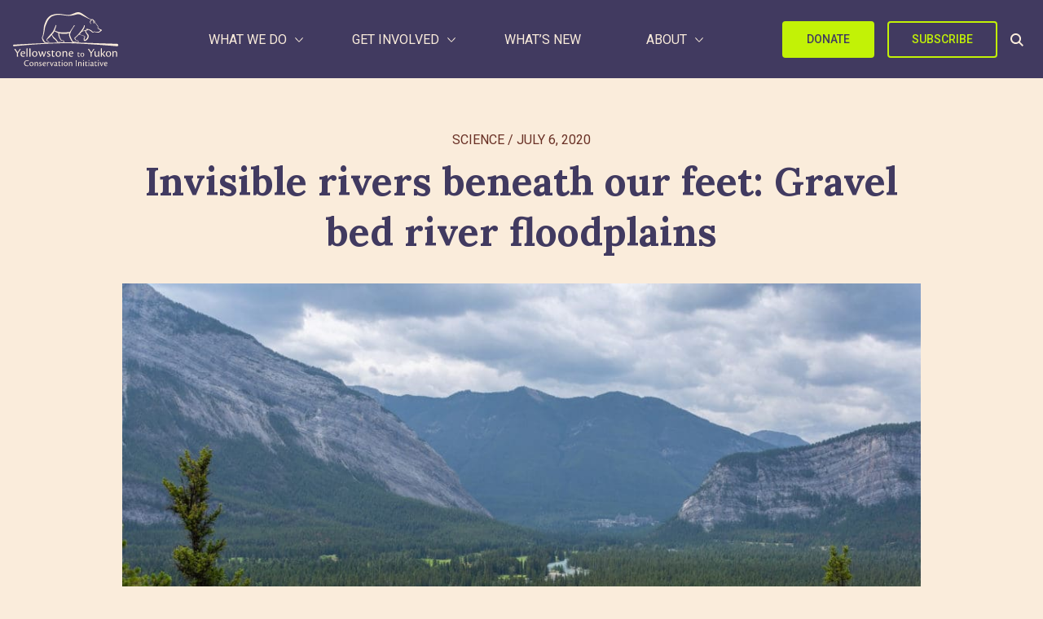

--- FILE ---
content_type: text/html; charset=UTF-8
request_url: https://y2y.net/blog/invisible-rivers-beneath-our-feet-gravel-bed-river-floodplains/
body_size: 32923
content:
<!DOCTYPE html>
<html lang="en-US">
<head>
	<meta charset="UTF-8">
	<meta name="viewport" content="width=device-width">
	<link rel="profile" href="http://gmpg.org/xfn/11">
	<link rel="pingback" href="https://y2y.net/xmlrpc.php">
	<!-- Google tag (gtag.js) -->
<script type='text/javascript' async src='https://www.googletagmanager.com/gtag/js?id=G-TRF2X6WCZV' id='google-analytics-js'></script>
<script type='text/javascript' id='google-analytics-js-after'>
			window.dataLayer = window.dataLayer || [];
			function gtag(){dataLayer.push(arguments);}
			gtag('js', new Date());

			gtag('config', 'G-TRF2X6WCZV');
</script>

<!-- Google Tag Manager -->
<script>(function(w,d,s,l,i){w[l]=w[l]||[];w[l].push({'gtm.start':
new Date().getTime(),event:'gtm.js'});var f=d.getElementsByTagName(s)[0],
j=d.createElement(s),dl=l!='dataLayer'?'&l='+l:'';j.async=true;j.src=
'https://www.googletagmanager.com/gtm.js?id='+i+dl;f.parentNode.insertBefore(j,f);
})(window,document,'script','dataLayer','GTM-5W9VR9GC');</script>
<!-- End Google Tag Manager -->

<!-- Facebook Pixel Code -->
<script>
!function(f,b,e,v,n,t,s)
{if(f.fbq)return;n=f.fbq=function(){n.callMethod?
n.callMethod.apply(n,arguments):n.queue.push(arguments)};
if(!f._fbq)f._fbq=n;n.push=n;n.loaded=!0;n.version='2.0';
n.queue=[];t=b.createElement(e);t.async=!0;
t.src=v;s=b.getElementsByTagName(e)[0];
s.parentNode.insertBefore(t,s)}(window,document,'script',
'https://connect.facebook.net/en_US/fbevents.js');
fbq('init', '157910351504329');
fbq('track', 'PageView');

// Custom Pixel Events
document.addEventListener('DOMContentLoaded', function() {
	
	// Track when external links to Nationbuilder site pages are clicked
	var links = document.getElementsByTagName("a");
	for( var loopCount = 0; loopCount < links.length; loopCount++) {
		
		// Nationbuilder Newsletter Signup
		if( links[loopCount].href.indexOf('yellowstonetoyukon.nationbuilder.com/conservation_news' ) > -1 ) {
			links[loopCount].addEventListener('click', function() {
				fbq('trackCustom', 'Nationbuilder Newsletter Signup Link');
			});
			
		// Nationbuilder Caribou
		} else if( links[loopCount].href.indexOf('yellowstonetoyukon.nationbuilder.com/caribou') > -1 ) {
			links[loopCount].addEventListener('click', function() {
				fbq('trackCustom', 'Nationbuilder Caribou Link');
			});
			
		// Nationbuilder TCH Crossing
		} else if( links[loopCount].href.indexOf('yellowstonetoyukon.nationbuilder.com/tchcrossing') > -1 ) {
			links[loopCount].addEventListener('click', function() {
				fbq('trackCustom', 'Nationbuilder TCH Crossing Link');
			});
			
		// Nationbuilder Join	
		} else if( links[loopCount].href.indexOf('yellowstonetoyukon.nationbuilder.com/join') > -1 ) {
			links[loopCount].addEventListener('click', function() {
				fbq('trackCustom', 'Nationbuilder Join Link');
			});
		}
	}
	
	// Landed on Candian Giving page
	if( window.location.href.indexOf('ways-give/donate/canadian-giving') > -1 ) {
		fbq('trackCustom', 'Landed On Canadian Giving Page');
		
	// Landed on US Giving page
	} else if( window.location.href.indexOf('ways-give/donate/us-giving') > -1 ) {
		fbq('trackCustom', 'Landed On US Giving Page');
	}
});
</script>
<noscript>
<img height="1" width="1"
src="https://www.facebook.com/tr?id=157910351504329&ev=PageView
&noscript=1"/>
</noscript>
<!-- End Facebook Pixel Code -->

<!-- Facebook Domain Verification -->
<meta name="facebook-domain-verification" content="kl846frg4e6jqd6quv4gyu370288yt" />
<!-- End Facebook Domain Verification -->
	<meta name='robots' content='index, follow, max-image-preview:large, max-snippet:-1, max-video-preview:-1' />

	<!-- This site is optimized with the Yoast SEO plugin v26.8 - https://yoast.com/product/yoast-seo-wordpress/ -->
	<title>Invisible rivers beneath our feet: Gravel bed river floodplains - Yellowstone to Yukon Conservation Initiative</title>
	<meta name="description" content="Gravel-bed river ecosystems and floodplains are some of the most ecologically important habitats in North America." />
	<link rel="canonical" href="https://y2y.net/blog/invisible-rivers-beneath-our-feet-gravel-bed-river-floodplains/" />
	<meta property="og:locale" content="en_US" />
	<meta property="og:type" content="article" />
	<meta property="og:title" content="Invisible rivers beneath our feet: Gravel bed river floodplains - Yellowstone to Yukon Conservation Initiative" />
	<meta property="og:description" content="Gravel-bed river ecosystems and floodplains are some of the most ecologically important habitats in North America." />
	<meta property="og:url" content="https://y2y.net/blog/invisible-rivers-beneath-our-feet-gravel-bed-river-floodplains/" />
	<meta property="og:site_name" content="Yellowstone to Yukon Conservation Initiative" />
	<meta property="article:publisher" content="https://www.facebook.com/Yellowstone2Yukon/" />
	<meta property="article:published_time" content="2020-07-06T15:04:00+00:00" />
	<meta property="article:modified_time" content="2023-09-08T02:16:08+00:00" />
	<meta property="og:image" content="https://y2y.net/wp-content/uploads/2020/05/bow_gravel_shutterstock.jpg" />
	<meta property="og:image:width" content="1900" />
	<meta property="og:image:height" content="1267" />
	<meta property="og:image:type" content="image/jpeg" />
	<meta name="author" content="Yellowstone to Yukon Conservation Initiative" />
	<meta name="twitter:card" content="summary_large_image" />
	<meta name="twitter:creator" content="@Y2Y_Initiative" />
	<meta name="twitter:site" content="@Y2Y_Initiative" />
	<meta name="twitter:label1" content="Written by" />
	<meta name="twitter:data1" content="Yellowstone to Yukon Conservation Initiative" />
	<meta name="twitter:label2" content="Est. reading time" />
	<meta name="twitter:data2" content="1 minute" />
	<script type="application/ld+json" class="yoast-schema-graph">{"@context":"https://schema.org","@graph":[{"@type":"Article","@id":"https://y2y.net/blog/invisible-rivers-beneath-our-feet-gravel-bed-river-floodplains/#article","isPartOf":{"@id":"https://y2y.net/blog/invisible-rivers-beneath-our-feet-gravel-bed-river-floodplains/"},"author":{"name":"Yellowstone to Yukon Conservation Initiative","@id":"https://y2y.net/#/schema/person/ebf83626f7ac950ac3f87eddd6052231"},"headline":"Invisible rivers beneath our feet: Gravel bed river floodplains","datePublished":"2020-07-06T15:04:00+00:00","dateModified":"2023-09-08T02:16:08+00:00","mainEntityOfPage":{"@id":"https://y2y.net/blog/invisible-rivers-beneath-our-feet-gravel-bed-river-floodplains/"},"wordCount":223,"publisher":{"@id":"https://y2y.net/#organization"},"image":{"@id":"https://y2y.net/blog/invisible-rivers-beneath-our-feet-gravel-bed-river-floodplains/#primaryimage"},"thumbnailUrl":"https://y2y.net/wp-content/uploads/2020/05/bow_gravel_shutterstock.jpg","articleSection":["Science"],"inLanguage":"en-US"},{"@type":"WebPage","@id":"https://y2y.net/blog/invisible-rivers-beneath-our-feet-gravel-bed-river-floodplains/","url":"https://y2y.net/blog/invisible-rivers-beneath-our-feet-gravel-bed-river-floodplains/","name":"Invisible rivers beneath our feet: Gravel bed river floodplains - Yellowstone to Yukon Conservation Initiative","isPartOf":{"@id":"https://y2y.net/#website"},"primaryImageOfPage":{"@id":"https://y2y.net/blog/invisible-rivers-beneath-our-feet-gravel-bed-river-floodplains/#primaryimage"},"image":{"@id":"https://y2y.net/blog/invisible-rivers-beneath-our-feet-gravel-bed-river-floodplains/#primaryimage"},"thumbnailUrl":"https://y2y.net/wp-content/uploads/2020/05/bow_gravel_shutterstock.jpg","datePublished":"2020-07-06T15:04:00+00:00","dateModified":"2023-09-08T02:16:08+00:00","description":"Gravel-bed river ecosystems and floodplains are some of the most ecologically important habitats in North America.","breadcrumb":{"@id":"https://y2y.net/blog/invisible-rivers-beneath-our-feet-gravel-bed-river-floodplains/#breadcrumb"},"inLanguage":"en-US","potentialAction":[{"@type":"ReadAction","target":["https://y2y.net/blog/invisible-rivers-beneath-our-feet-gravel-bed-river-floodplains/"]}]},{"@type":"ImageObject","inLanguage":"en-US","@id":"https://y2y.net/blog/invisible-rivers-beneath-our-feet-gravel-bed-river-floodplains/#primaryimage","url":"https://y2y.net/wp-content/uploads/2020/05/bow_gravel_shutterstock.jpg","contentUrl":"https://y2y.net/wp-content/uploads/2020/05/bow_gravel_shutterstock.jpg","width":1900,"height":1267,"caption":"The Bow is a gravel-bed river that flows through Alberta's Rocky Mountains. Shutterstock."},{"@type":"BreadcrumbList","@id":"https://y2y.net/blog/invisible-rivers-beneath-our-feet-gravel-bed-river-floodplains/#breadcrumb","itemListElement":[{"@type":"ListItem","position":1,"name":"Home","item":"https://y2y.net/"},{"@type":"ListItem","position":2,"name":"News","item":"https://y2y.net/blog/"},{"@type":"ListItem","position":3,"name":"Invisible rivers beneath our feet: Gravel bed river floodplains"}]},{"@type":"WebSite","@id":"https://y2y.net/#website","url":"https://y2y.net/","name":"Yellowstone to Yukon Conservation Initiative","description":"Connecting and protecting habitat from Yellowstone to Yukon so people and nature can thrive.","publisher":{"@id":"https://y2y.net/#organization"},"alternateName":"Y2Y","potentialAction":[{"@type":"SearchAction","target":{"@type":"EntryPoint","urlTemplate":"https://y2y.net/?s={search_term_string}"},"query-input":{"@type":"PropertyValueSpecification","valueRequired":true,"valueName":"search_term_string"}}],"inLanguage":"en-US"},{"@type":"Organization","@id":"https://y2y.net/#organization","name":"Yellowstone to Yukon","alternateName":"Y2Y","url":"https://y2y.net/","logo":{"@type":"ImageObject","inLanguage":"en-US","@id":"https://y2y.net/#/schema/logo/image/","url":"https://y2y.net/wp-content/uploads/2023/10/y2y-logo-696.png","contentUrl":"https://y2y.net/wp-content/uploads/2023/10/y2y-logo-696.png","width":696,"height":696,"caption":"Yellowstone to Yukon"},"image":{"@id":"https://y2y.net/#/schema/logo/image/"},"sameAs":["https://www.facebook.com/Yellowstone2Yukon/","https://x.com/Y2Y_Initiative","https://www.instagram.com/y2y_initiative/"]},{"@type":"Person","@id":"https://y2y.net/#/schema/person/ebf83626f7ac950ac3f87eddd6052231","name":"Yellowstone to Yukon Conservation Initiative"}]}</script>
	<!-- / Yoast SEO plugin. -->


<link rel='dns-prefetch' href='//hb.wpmucdn.com' />
<link href='//hb.wpmucdn.com' rel='preconnect' />
<link rel="alternate" title="oEmbed (JSON)" type="application/json+oembed" href="https://y2y.net/wp-json/oembed/1.0/embed?url=https%3A%2F%2Fy2y.net%2Fblog%2Finvisible-rivers-beneath-our-feet-gravel-bed-river-floodplains%2F" />
<link rel="alternate" title="oEmbed (XML)" type="text/xml+oembed" href="https://y2y.net/wp-json/oembed/1.0/embed?url=https%3A%2F%2Fy2y.net%2Fblog%2Finvisible-rivers-beneath-our-feet-gravel-bed-river-floodplains%2F&#038;format=xml" />
<style id='wp-img-auto-sizes-contain-inline-css' type='text/css'>
img:is([sizes=auto i],[sizes^="auto," i]){contain-intrinsic-size:3000px 1500px}
/*# sourceURL=wp-img-auto-sizes-contain-inline-css */
</style>
<link rel='stylesheet' id='wp-block-library-css' href='https://hb.wpmucdn.com/y2y.net/eda51e74-49d2-4d0e-9fc0-fdbde65e42f2.css' type='text/css' media='all' />
<style id='wp-block-heading-inline-css' type='text/css'>
h1:where(.wp-block-heading).has-background,h2:where(.wp-block-heading).has-background,h3:where(.wp-block-heading).has-background,h4:where(.wp-block-heading).has-background,h5:where(.wp-block-heading).has-background,h6:where(.wp-block-heading).has-background{padding:1.25em 2.375em}h1.has-text-align-left[style*=writing-mode]:where([style*=vertical-lr]),h1.has-text-align-right[style*=writing-mode]:where([style*=vertical-rl]),h2.has-text-align-left[style*=writing-mode]:where([style*=vertical-lr]),h2.has-text-align-right[style*=writing-mode]:where([style*=vertical-rl]),h3.has-text-align-left[style*=writing-mode]:where([style*=vertical-lr]),h3.has-text-align-right[style*=writing-mode]:where([style*=vertical-rl]),h4.has-text-align-left[style*=writing-mode]:where([style*=vertical-lr]),h4.has-text-align-right[style*=writing-mode]:where([style*=vertical-rl]),h5.has-text-align-left[style*=writing-mode]:where([style*=vertical-lr]),h5.has-text-align-right[style*=writing-mode]:where([style*=vertical-rl]),h6.has-text-align-left[style*=writing-mode]:where([style*=vertical-lr]),h6.has-text-align-right[style*=writing-mode]:where([style*=vertical-rl]){rotate:180deg}
/*# sourceURL=https://y2y.net/wp-includes/blocks/heading/style.min.css */
</style>
<style id='wp-block-list-inline-css' type='text/css'>
ol,ul{box-sizing:border-box}:root :where(.wp-block-list.has-background){padding:1.25em 2.375em}
/*# sourceURL=https://y2y.net/wp-includes/blocks/list/style.min.css */
</style>
<style id='wp-block-embed-inline-css' type='text/css'>
.wp-block-embed.alignleft,.wp-block-embed.alignright,.wp-block[data-align=left]>[data-type="core/embed"],.wp-block[data-align=right]>[data-type="core/embed"]{max-width:360px;width:100%}.wp-block-embed.alignleft .wp-block-embed__wrapper,.wp-block-embed.alignright .wp-block-embed__wrapper,.wp-block[data-align=left]>[data-type="core/embed"] .wp-block-embed__wrapper,.wp-block[data-align=right]>[data-type="core/embed"] .wp-block-embed__wrapper{min-width:280px}.wp-block-cover .wp-block-embed{min-height:240px;min-width:320px}.wp-block-embed{overflow-wrap:break-word}.wp-block-embed :where(figcaption){margin-bottom:1em;margin-top:.5em}.wp-block-embed iframe{max-width:100%}.wp-block-embed__wrapper{position:relative}.wp-embed-responsive .wp-has-aspect-ratio .wp-block-embed__wrapper:before{content:"";display:block;padding-top:50%}.wp-embed-responsive .wp-has-aspect-ratio iframe{bottom:0;height:100%;left:0;position:absolute;right:0;top:0;width:100%}.wp-embed-responsive .wp-embed-aspect-21-9 .wp-block-embed__wrapper:before{padding-top:42.85%}.wp-embed-responsive .wp-embed-aspect-18-9 .wp-block-embed__wrapper:before{padding-top:50%}.wp-embed-responsive .wp-embed-aspect-16-9 .wp-block-embed__wrapper:before{padding-top:56.25%}.wp-embed-responsive .wp-embed-aspect-4-3 .wp-block-embed__wrapper:before{padding-top:75%}.wp-embed-responsive .wp-embed-aspect-1-1 .wp-block-embed__wrapper:before{padding-top:100%}.wp-embed-responsive .wp-embed-aspect-9-16 .wp-block-embed__wrapper:before{padding-top:177.77%}.wp-embed-responsive .wp-embed-aspect-1-2 .wp-block-embed__wrapper:before{padding-top:200%}
/*# sourceURL=https://y2y.net/wp-includes/blocks/embed/style.min.css */
</style>
<style id='wp-block-embed-theme-inline-css' type='text/css'>
.wp-block-embed :where(figcaption){color:#555;font-size:13px;text-align:center}.is-dark-theme .wp-block-embed :where(figcaption){color:#ffffffa6}.wp-block-embed{margin:0 0 1em}
/*# sourceURL=https://y2y.net/wp-includes/blocks/embed/theme.min.css */
</style>
<style id='wp-block-paragraph-inline-css' type='text/css'>
.is-small-text{font-size:.875em}.is-regular-text{font-size:1em}.is-large-text{font-size:2.25em}.is-larger-text{font-size:3em}.has-drop-cap:not(:focus):first-letter{float:left;font-size:8.4em;font-style:normal;font-weight:100;line-height:.68;margin:.05em .1em 0 0;text-transform:uppercase}body.rtl .has-drop-cap:not(:focus):first-letter{float:none;margin-left:.1em}p.has-drop-cap.has-background{overflow:hidden}:root :where(p.has-background){padding:1.25em 2.375em}:where(p.has-text-color:not(.has-link-color)) a{color:inherit}p.has-text-align-left[style*="writing-mode:vertical-lr"],p.has-text-align-right[style*="writing-mode:vertical-rl"]{rotate:180deg}
/*# sourceURL=https://y2y.net/wp-includes/blocks/paragraph/style.min.css */
</style>
<style id='wp-block-spacer-inline-css' type='text/css'>
.wp-block-spacer{clear:both}
/*# sourceURL=https://y2y.net/wp-includes/blocks/spacer/style.min.css */
</style>
<style id='global-styles-inline-css' type='text/css'>
:root{--wp--preset--aspect-ratio--square: 1;--wp--preset--aspect-ratio--4-3: 4/3;--wp--preset--aspect-ratio--3-4: 3/4;--wp--preset--aspect-ratio--3-2: 3/2;--wp--preset--aspect-ratio--2-3: 2/3;--wp--preset--aspect-ratio--16-9: 16/9;--wp--preset--aspect-ratio--9-16: 9/16;--wp--preset--color--black: #000000;--wp--preset--color--cyan-bluish-gray: #abb8c3;--wp--preset--color--white: #ffffff;--wp--preset--color--pale-pink: #f78da7;--wp--preset--color--vivid-red: #cf2e2e;--wp--preset--color--luminous-vivid-orange: #ff6900;--wp--preset--color--luminous-vivid-amber: #fcb900;--wp--preset--color--light-green-cyan: #7bdcb5;--wp--preset--color--vivid-green-cyan: #00d084;--wp--preset--color--pale-cyan-blue: #8ed1fc;--wp--preset--color--vivid-cyan-blue: #0693e3;--wp--preset--color--vivid-purple: #9b51e0;--wp--preset--color--primary: #0EA5E9;--wp--preset--color--secondary: #14B8A6;--wp--preset--color--dark: #1F2937;--wp--preset--color--light: #F9FAFB;--wp--preset--gradient--vivid-cyan-blue-to-vivid-purple: linear-gradient(135deg,rgb(6,147,227) 0%,rgb(155,81,224) 100%);--wp--preset--gradient--light-green-cyan-to-vivid-green-cyan: linear-gradient(135deg,rgb(122,220,180) 0%,rgb(0,208,130) 100%);--wp--preset--gradient--luminous-vivid-amber-to-luminous-vivid-orange: linear-gradient(135deg,rgb(252,185,0) 0%,rgb(255,105,0) 100%);--wp--preset--gradient--luminous-vivid-orange-to-vivid-red: linear-gradient(135deg,rgb(255,105,0) 0%,rgb(207,46,46) 100%);--wp--preset--gradient--very-light-gray-to-cyan-bluish-gray: linear-gradient(135deg,rgb(238,238,238) 0%,rgb(169,184,195) 100%);--wp--preset--gradient--cool-to-warm-spectrum: linear-gradient(135deg,rgb(74,234,220) 0%,rgb(151,120,209) 20%,rgb(207,42,186) 40%,rgb(238,44,130) 60%,rgb(251,105,98) 80%,rgb(254,248,76) 100%);--wp--preset--gradient--blush-light-purple: linear-gradient(135deg,rgb(255,206,236) 0%,rgb(152,150,240) 100%);--wp--preset--gradient--blush-bordeaux: linear-gradient(135deg,rgb(254,205,165) 0%,rgb(254,45,45) 50%,rgb(107,0,62) 100%);--wp--preset--gradient--luminous-dusk: linear-gradient(135deg,rgb(255,203,112) 0%,rgb(199,81,192) 50%,rgb(65,88,208) 100%);--wp--preset--gradient--pale-ocean: linear-gradient(135deg,rgb(255,245,203) 0%,rgb(182,227,212) 50%,rgb(51,167,181) 100%);--wp--preset--gradient--electric-grass: linear-gradient(135deg,rgb(202,248,128) 0%,rgb(113,206,126) 100%);--wp--preset--gradient--midnight: linear-gradient(135deg,rgb(2,3,129) 0%,rgb(40,116,252) 100%);--wp--preset--font-size--small: 0.875rem;--wp--preset--font-size--medium: 20px;--wp--preset--font-size--large: 1.125rem;--wp--preset--font-size--x-large: 42px;--wp--preset--font-size--regular: 1.5rem;--wp--preset--font-size--xl: 1.25rem;--wp--preset--font-size--xxl: 1.5rem;--wp--preset--font-size--xxxl: 1.875rem;--wp--preset--spacing--20: 0.44rem;--wp--preset--spacing--30: 0.67rem;--wp--preset--spacing--40: 1rem;--wp--preset--spacing--50: 1.5rem;--wp--preset--spacing--60: 2.25rem;--wp--preset--spacing--70: 3.38rem;--wp--preset--spacing--80: 5.06rem;--wp--preset--shadow--natural: 6px 6px 9px rgba(0, 0, 0, 0.2);--wp--preset--shadow--deep: 12px 12px 50px rgba(0, 0, 0, 0.4);--wp--preset--shadow--sharp: 6px 6px 0px rgba(0, 0, 0, 0.2);--wp--preset--shadow--outlined: 6px 6px 0px -3px rgb(255, 255, 255), 6px 6px rgb(0, 0, 0);--wp--preset--shadow--crisp: 6px 6px 0px rgb(0, 0, 0);}:root { --wp--style--global--content-size: 960px;--wp--style--global--wide-size: 1280px; }:where(body) { margin: 0; }.wp-site-blocks > .alignleft { float: left; margin-right: 2em; }.wp-site-blocks > .alignright { float: right; margin-left: 2em; }.wp-site-blocks > .aligncenter { justify-content: center; margin-left: auto; margin-right: auto; }:where(.is-layout-flex){gap: 0.5em;}:where(.is-layout-grid){gap: 0.5em;}.is-layout-flow > .alignleft{float: left;margin-inline-start: 0;margin-inline-end: 2em;}.is-layout-flow > .alignright{float: right;margin-inline-start: 2em;margin-inline-end: 0;}.is-layout-flow > .aligncenter{margin-left: auto !important;margin-right: auto !important;}.is-layout-constrained > .alignleft{float: left;margin-inline-start: 0;margin-inline-end: 2em;}.is-layout-constrained > .alignright{float: right;margin-inline-start: 2em;margin-inline-end: 0;}.is-layout-constrained > .aligncenter{margin-left: auto !important;margin-right: auto !important;}.is-layout-constrained > :where(:not(.alignleft):not(.alignright):not(.alignfull)){max-width: var(--wp--style--global--content-size);margin-left: auto !important;margin-right: auto !important;}.is-layout-constrained > .alignwide{max-width: var(--wp--style--global--wide-size);}body .is-layout-flex{display: flex;}.is-layout-flex{flex-wrap: wrap;align-items: center;}.is-layout-flex > :is(*, div){margin: 0;}body .is-layout-grid{display: grid;}.is-layout-grid > :is(*, div){margin: 0;}body{padding-top: 0px;padding-right: 0px;padding-bottom: 0px;padding-left: 0px;}a:where(:not(.wp-element-button)){text-decoration: underline;}:root :where(.wp-element-button, .wp-block-button__link){background-color: #32373c;border-width: 0;color: #fff;font-family: inherit;font-size: inherit;font-style: inherit;font-weight: inherit;letter-spacing: inherit;line-height: inherit;padding-top: calc(0.667em + 2px);padding-right: calc(1.333em + 2px);padding-bottom: calc(0.667em + 2px);padding-left: calc(1.333em + 2px);text-decoration: none;text-transform: inherit;}.has-black-color{color: var(--wp--preset--color--black) !important;}.has-cyan-bluish-gray-color{color: var(--wp--preset--color--cyan-bluish-gray) !important;}.has-white-color{color: var(--wp--preset--color--white) !important;}.has-pale-pink-color{color: var(--wp--preset--color--pale-pink) !important;}.has-vivid-red-color{color: var(--wp--preset--color--vivid-red) !important;}.has-luminous-vivid-orange-color{color: var(--wp--preset--color--luminous-vivid-orange) !important;}.has-luminous-vivid-amber-color{color: var(--wp--preset--color--luminous-vivid-amber) !important;}.has-light-green-cyan-color{color: var(--wp--preset--color--light-green-cyan) !important;}.has-vivid-green-cyan-color{color: var(--wp--preset--color--vivid-green-cyan) !important;}.has-pale-cyan-blue-color{color: var(--wp--preset--color--pale-cyan-blue) !important;}.has-vivid-cyan-blue-color{color: var(--wp--preset--color--vivid-cyan-blue) !important;}.has-vivid-purple-color{color: var(--wp--preset--color--vivid-purple) !important;}.has-primary-color{color: var(--wp--preset--color--primary) !important;}.has-secondary-color{color: var(--wp--preset--color--secondary) !important;}.has-dark-color{color: var(--wp--preset--color--dark) !important;}.has-light-color{color: var(--wp--preset--color--light) !important;}.has-black-background-color{background-color: var(--wp--preset--color--black) !important;}.has-cyan-bluish-gray-background-color{background-color: var(--wp--preset--color--cyan-bluish-gray) !important;}.has-white-background-color{background-color: var(--wp--preset--color--white) !important;}.has-pale-pink-background-color{background-color: var(--wp--preset--color--pale-pink) !important;}.has-vivid-red-background-color{background-color: var(--wp--preset--color--vivid-red) !important;}.has-luminous-vivid-orange-background-color{background-color: var(--wp--preset--color--luminous-vivid-orange) !important;}.has-luminous-vivid-amber-background-color{background-color: var(--wp--preset--color--luminous-vivid-amber) !important;}.has-light-green-cyan-background-color{background-color: var(--wp--preset--color--light-green-cyan) !important;}.has-vivid-green-cyan-background-color{background-color: var(--wp--preset--color--vivid-green-cyan) !important;}.has-pale-cyan-blue-background-color{background-color: var(--wp--preset--color--pale-cyan-blue) !important;}.has-vivid-cyan-blue-background-color{background-color: var(--wp--preset--color--vivid-cyan-blue) !important;}.has-vivid-purple-background-color{background-color: var(--wp--preset--color--vivid-purple) !important;}.has-primary-background-color{background-color: var(--wp--preset--color--primary) !important;}.has-secondary-background-color{background-color: var(--wp--preset--color--secondary) !important;}.has-dark-background-color{background-color: var(--wp--preset--color--dark) !important;}.has-light-background-color{background-color: var(--wp--preset--color--light) !important;}.has-black-border-color{border-color: var(--wp--preset--color--black) !important;}.has-cyan-bluish-gray-border-color{border-color: var(--wp--preset--color--cyan-bluish-gray) !important;}.has-white-border-color{border-color: var(--wp--preset--color--white) !important;}.has-pale-pink-border-color{border-color: var(--wp--preset--color--pale-pink) !important;}.has-vivid-red-border-color{border-color: var(--wp--preset--color--vivid-red) !important;}.has-luminous-vivid-orange-border-color{border-color: var(--wp--preset--color--luminous-vivid-orange) !important;}.has-luminous-vivid-amber-border-color{border-color: var(--wp--preset--color--luminous-vivid-amber) !important;}.has-light-green-cyan-border-color{border-color: var(--wp--preset--color--light-green-cyan) !important;}.has-vivid-green-cyan-border-color{border-color: var(--wp--preset--color--vivid-green-cyan) !important;}.has-pale-cyan-blue-border-color{border-color: var(--wp--preset--color--pale-cyan-blue) !important;}.has-vivid-cyan-blue-border-color{border-color: var(--wp--preset--color--vivid-cyan-blue) !important;}.has-vivid-purple-border-color{border-color: var(--wp--preset--color--vivid-purple) !important;}.has-primary-border-color{border-color: var(--wp--preset--color--primary) !important;}.has-secondary-border-color{border-color: var(--wp--preset--color--secondary) !important;}.has-dark-border-color{border-color: var(--wp--preset--color--dark) !important;}.has-light-border-color{border-color: var(--wp--preset--color--light) !important;}.has-vivid-cyan-blue-to-vivid-purple-gradient-background{background: var(--wp--preset--gradient--vivid-cyan-blue-to-vivid-purple) !important;}.has-light-green-cyan-to-vivid-green-cyan-gradient-background{background: var(--wp--preset--gradient--light-green-cyan-to-vivid-green-cyan) !important;}.has-luminous-vivid-amber-to-luminous-vivid-orange-gradient-background{background: var(--wp--preset--gradient--luminous-vivid-amber-to-luminous-vivid-orange) !important;}.has-luminous-vivid-orange-to-vivid-red-gradient-background{background: var(--wp--preset--gradient--luminous-vivid-orange-to-vivid-red) !important;}.has-very-light-gray-to-cyan-bluish-gray-gradient-background{background: var(--wp--preset--gradient--very-light-gray-to-cyan-bluish-gray) !important;}.has-cool-to-warm-spectrum-gradient-background{background: var(--wp--preset--gradient--cool-to-warm-spectrum) !important;}.has-blush-light-purple-gradient-background{background: var(--wp--preset--gradient--blush-light-purple) !important;}.has-blush-bordeaux-gradient-background{background: var(--wp--preset--gradient--blush-bordeaux) !important;}.has-luminous-dusk-gradient-background{background: var(--wp--preset--gradient--luminous-dusk) !important;}.has-pale-ocean-gradient-background{background: var(--wp--preset--gradient--pale-ocean) !important;}.has-electric-grass-gradient-background{background: var(--wp--preset--gradient--electric-grass) !important;}.has-midnight-gradient-background{background: var(--wp--preset--gradient--midnight) !important;}.has-small-font-size{font-size: var(--wp--preset--font-size--small) !important;}.has-medium-font-size{font-size: var(--wp--preset--font-size--medium) !important;}.has-large-font-size{font-size: var(--wp--preset--font-size--large) !important;}.has-x-large-font-size{font-size: var(--wp--preset--font-size--x-large) !important;}.has-regular-font-size{font-size: var(--wp--preset--font-size--regular) !important;}.has-xl-font-size{font-size: var(--wp--preset--font-size--xl) !important;}.has-xxl-font-size{font-size: var(--wp--preset--font-size--xxl) !important;}.has-xxxl-font-size{font-size: var(--wp--preset--font-size--xxxl) !important;}
/*# sourceURL=global-styles-inline-css */
</style>

<link rel='stylesheet' id='tailpress-css' href='https://y2y.net/wp-content/themes/y2y/css/app.css?ver=3.3.5' type='text/css' media='all' />
<script type="text/javascript" src="https://hb.wpmucdn.com/y2y.net/2a229514-cbe2-4a29-83f4-ae4fa91dadda.js" id="wphb-1-js"></script>
<script type="text/javascript" id="bodhi_svg_inline-js-extra">
/* <![CDATA[ */
var svgSettings = {"skipNested":""};
//# sourceURL=bodhi_svg_inline-js-extra
/* ]]> */
</script>
<script type="text/javascript" src="https://hb.wpmucdn.com/y2y.net/5bad5926-4e90-47d1-9f21-69a1c1a5e6e5.js" id="bodhi_svg_inline-js"></script>
<script type="text/javascript" id="bodhi_svg_inline-js-after">
/* <![CDATA[ */
cssTarget={"Bodhi":"img.style-svg","ForceInlineSVG":"style-svg"};ForceInlineSVGActive="false";frontSanitizationEnabled="on";
//# sourceURL=bodhi_svg_inline-js-after
/* ]]> */
</script>
<script type="text/javascript" src="https://y2y.net/wp-content/themes/y2y/js/app.js?ver=3.3.5" id="tailpress-js"></script>
<link rel='shortlink' href='https://y2y.net/?p=4481' />
<meta name="tec-api-version" content="v1"><meta name="tec-api-origin" content="https://y2y.net"><link rel="alternate" href="https://y2y.net/wp-json/tribe/events/v1/" /><link rel="icon" href="https://y2y.net/wp-content/uploads/2019/07/cropped-site-icon-1-32x32.png" sizes="32x32" />
<link rel="icon" href="https://y2y.net/wp-content/uploads/2019/07/cropped-site-icon-1-192x192.png" sizes="192x192" />
<link rel="apple-touch-icon" href="https://y2y.net/wp-content/uploads/2019/07/cropped-site-icon-1-180x180.png" />
<meta name="msapplication-TileImage" content="https://y2y.net/wp-content/uploads/2019/07/cropped-site-icon-1-270x270.png" />
		<style type="text/css" id="wp-custom-css">
			#dafdirectdiv {
	min-width: 250px;
	margin: 0px auto !important;
}		</style>
		</head>

<body class="wp-singular post-template-default single single-post postid-4481 single-format-standard wp-theme-y2y tribe-no-js">
	<!-- Google Tag Manager (noscript) -->
<noscript><iframe src="https://www.googletagmanager.com/ns.html?id=GTM-5W9VR9GC"
height="0" width="0" style="display:none;visibility:hidden"></iframe></noscript>
<!-- End Google Tag Manager (noscript) -->
<div id="site-container" class="">

	
<header class="site-header-container">
    <div class="site-header">
    <div class="container">
      <div class="main-nav flex justify-between items-center hidden lg:flex">
          
        <div class="site-logo">
          <a href="https://y2y.net">
            <svg width="161" height="83" viewBox="0 0 161 83" fill="none" xmlns="http://www.w3.org/2000/svg"><title>Y2Y Logo</title>
<path d="M5.93206 62.7571C5.93206 62.4223 5.91023 62.153 5.77922 61.9492C4.84035 60.4136 2.85345 57.5242 1.8418 56.1195V56.0613C2.2712 55.9303 2.88984 55.7993 3.2683 55.7993C3.50847 55.7993 3.6977 55.9885 4.11255 56.6217C4.78941 57.6697 6.00484 59.5256 6.96555 60.9885C7.65696 59.9914 10.0223 56.4325 10.4008 55.792C10.852 55.792 11.2087 55.8648 11.4488 55.9448C11.689 56.0394 11.6744 56.2651 11.4124 56.6581C10.9248 57.3713 8.05725 61.4616 7.77341 61.8328C7.62057 62.0584 7.58418 62.3204 7.58418 62.5824V65.3044C7.58418 66.5781 7.62057 67.1603 7.6424 67.5533C7.344 67.6479 6.81998 67.6989 6.21591 67.6989C5.99029 67.6989 5.93206 67.6407 5.93206 67.3641V62.7498V62.7571Z" fill="currentColor"/>
<path d="M17.9553 66.1341C17.9553 66.7163 17.5623 67.2404 17.2421 67.4078C16.9437 67.5751 16.1577 67.8226 15.408 67.8226C12.8025 67.8226 11.376 66.2651 11.376 63.6377C11.376 61.2724 12.8025 59.1763 15.277 59.1763C17.4168 59.1763 18.3338 60.7702 18.3702 62.2913C18.3702 62.4805 18.3484 62.7207 18.312 62.8735C18.2537 63.1938 17.3585 63.4194 16.7181 63.5285C16.2086 63.5868 14.3381 63.6232 12.9844 63.5649C13.0063 65.4791 14.1635 66.5635 15.8156 66.5635C16.6598 66.5635 17.5769 66.2797 17.9189 66.0977L17.9553 66.1341ZM15.0441 60.1515C14.1052 60.1515 13.1882 60.9958 13.0354 62.5678C14.3818 62.6042 16.0776 62.5897 16.4124 62.5678C16.6526 62.546 16.8054 62.4004 16.8054 62.1748C16.82 61.0322 16.245 60.1515 15.0587 60.1515H15.0368H15.0441Z" fill="currentColor"/>
<path d="M20.4009 57.1894C20.4009 56.0831 20.3645 55.5009 20.3281 55.1297C20.7066 54.9623 21.4344 54.8677 21.7182 54.8677C21.922 54.8677 21.9802 54.9623 21.9802 56.0831V65.1225C21.9802 66.0395 22.0166 67.0511 22.053 67.5824C21.7182 67.677 20.874 67.7353 20.6484 67.7353C20.481 67.7353 20.4009 67.677 20.4009 67.4951V57.1967V57.1894Z" fill="currentColor"/>
<path d="M24.9204 57.1894C24.9204 56.0831 24.884 55.5009 24.8477 55.1297C25.2261 54.9623 25.9539 54.8677 26.2378 54.8677C26.4415 54.8677 26.4998 54.9623 26.4998 56.0831V65.1225C26.4998 66.0395 26.5362 67.0511 26.5726 67.5824C26.2378 67.677 25.3935 67.7353 25.1679 67.7353C25.0005 67.7353 24.9204 67.677 24.9204 67.4951V57.1967V57.1894Z" fill="currentColor"/>
<path d="M33.0427 59.1763C35.6701 59.1763 37.0383 61.0322 37.0383 63.4194C37.0383 65.8066 35.4445 67.8299 32.9117 67.8299C30.1751 67.8299 28.8433 65.8066 28.8433 63.5868C28.8433 61.1122 30.5536 59.1763 33.0281 59.1763H33.0427ZM32.8753 60.2098C31.6162 60.2098 30.5318 61.3379 30.5318 63.3757C30.5318 65.661 31.6963 66.7891 33.0645 66.7891C34.1926 66.7891 35.3498 65.8502 35.3498 63.5431C35.3498 61.8182 34.6002 60.2025 32.8899 60.2025H32.868L32.8753 60.2098Z" fill="currentColor"/>
<path d="M39.6806 59.1763C39.848 59.1763 39.9645 59.2927 40.0373 59.5111C40.5977 61.2578 41.2017 63.2083 41.915 65.7192C42.7374 63.2229 43.1741 62.0074 43.7709 60.1297C43.7491 59.9769 43.6981 59.7731 43.6545 59.6639C43.8801 59.5475 44.4987 59.3655 44.7971 59.3655C45.0227 59.3655 45.0955 59.5911 45.2483 60.137C45.6268 61.4106 46.1872 63.1938 46.915 65.6537C48.2105 61.8837 48.7709 60.137 49.0548 59.1835C49.4114 59.1835 49.8044 59.2782 50.1028 59.4092C50.3066 59.562 50.3066 59.8022 50.0664 60.4572C49.2222 62.7644 48.6035 64.5256 47.6501 67.0584C47.5191 67.4369 47.4099 67.5824 47.1261 67.677C46.8422 67.7498 46.4856 67.808 46.1727 67.8299C45.4812 65.3917 45.0446 64.1326 44.3531 61.8255C43.9965 62.9681 42.8903 66.0613 42.5336 67.1312C42.4172 67.4296 42.3298 67.5824 42.1042 67.6552C41.8058 67.728 41.4492 67.808 41.129 67.8226C40.7505 66.6799 40.0809 64.5402 39.3822 62.4951C38.8364 60.9594 38.5016 60.0933 38.2905 59.6057C38.5889 59.4019 39.3386 59.1763 39.6588 59.1763H39.6806Z" fill="currentColor"/>
<path d="M54.5203 59.1757C55.2117 59.1757 55.9614 59.3795 56.4126 59.8162C56.449 60.151 56.2234 60.6823 55.794 60.6605C55.401 60.4567 54.877 60.3038 54.4257 60.3038C53.6979 60.3038 53.1521 60.7187 53.1521 61.3737C53.1521 61.9196 53.5305 62.2398 53.9599 62.48C54.4694 62.742 55.088 63.0258 55.6266 63.3461C56.4708 63.8119 56.8493 64.4887 56.8493 65.2384C56.8493 67.0215 55.2918 67.8293 53.7925 67.8293C52.89 67.8293 52.104 67.5455 51.711 67.2107C51.5436 67.0579 51.4708 66.8541 51.5072 66.6648C51.5436 66.4028 51.6746 66.119 51.9002 66.0244C52.4461 66.4028 53.2103 66.6794 53.909 66.6794C54.8478 66.6794 55.3355 66.1918 55.3355 65.5513C55.3355 65.0855 55.0735 64.7434 54.4184 64.4087C53.909 64.1466 53.465 63.9429 53.0138 63.6954C52.2277 63.266 51.6819 62.611 51.6819 61.6284C51.6819 60.1073 53.0138 59.1685 54.5131 59.1685H54.5349L54.5203 59.1757Z" fill="currentColor"/>
<path d="M63.4142 66.2645C63.5088 66.6429 63.4506 67.0505 63.1158 67.3125C62.7373 67.6328 62.0095 67.822 61.3545 67.822C59.6878 67.822 59.0255 66.7739 59.0255 65.3474V60.493C58.3851 60.493 58.123 60.2892 58.123 60.1C58.3123 59.707 59.4768 58.6371 59.7533 58.3896C59.9935 58.1858 60.2628 57.9966 60.7068 57.9238C60.6704 58.5206 60.634 58.9937 60.634 59.3867H63.618C63.4287 60.3256 63.0139 60.3984 62.6791 60.4202C62.0386 60.4784 61.9659 60.4784 60.6121 60.4784C60.5175 62.3926 60.5394 64.4159 60.6121 65.2237C60.7068 66.3518 61.3254 66.6284 61.9659 66.6284C62.5117 66.6284 63.0503 66.461 63.3705 66.2354L63.4069 66.2718L63.4142 66.2645Z" fill="currentColor"/>
<path d="M68.8945 59.1763C71.5219 59.1763 72.8902 61.0322 72.8902 63.4194C72.8902 65.8066 71.2963 67.8299 68.7635 67.8299C66.027 67.8299 64.6951 65.8066 64.6951 63.5868C64.6951 61.1122 66.4054 59.1763 68.8799 59.1763H68.9018H68.8945ZM68.7271 60.2098C67.468 60.2098 66.3836 61.3379 66.3836 63.3757C66.3836 65.661 67.5481 66.7891 68.9163 66.7891C70.0444 66.7891 71.2016 65.8502 71.2016 63.5431C71.2016 61.8182 70.452 60.2025 68.7417 60.2025H68.7198L68.7271 60.2098Z" fill="currentColor"/>
<path d="M80.7286 62.6111C80.7286 61.1482 80.0736 60.4349 78.9819 60.4349C78.0285 60.4349 77.2934 61.0536 76.864 61.563V67.1744C76.864 67.5529 76.7912 67.6038 76.471 67.6402C76.0561 67.713 75.6485 67.6984 75.2337 67.713C75.2701 67.0361 75.2919 65.9299 75.2919 64.2632V61.0754C75.2919 60.3985 75.1973 60.0783 74.9717 59.9109V59.8381C75.1245 59.5397 75.6485 59.1831 75.9833 59.1831C76.5656 59.1831 76.733 60.0492 76.7912 60.5732C77.519 59.8454 78.5379 59.1831 79.5641 59.1831C81.7184 59.1831 82.3007 60.7988 82.3007 62.5965V65.2239C82.3007 66.3083 82.3371 67.1016 82.3735 67.5674C81.9804 67.6256 81.471 67.713 80.9833 67.713C80.7796 67.713 80.6995 67.6184 80.6995 67.451L80.7213 62.6111H80.7286Z" fill="currentColor"/>
<path d="M91.1799 66.1341C91.1799 66.7163 90.7869 67.2404 90.4666 67.4078C90.1682 67.5751 89.3749 67.8226 88.6253 67.8226C86.0198 67.8226 84.5933 66.2651 84.5933 63.6377C84.5933 61.2724 86.0198 59.1763 88.4943 59.1763C90.634 59.1763 91.5511 60.7702 91.5875 62.2913C91.5875 62.4805 91.5656 62.7207 91.5292 62.8735C91.471 63.1938 90.5758 63.4194 89.9353 63.5285C89.4259 63.5868 87.5554 63.6232 86.2017 63.5649C86.2235 65.4791 87.3808 66.5635 89.0329 66.5635C89.8771 66.5635 90.7942 66.2797 91.1362 66.0977L91.1726 66.1341H91.1799ZM88.276 60.1515C87.3371 60.1515 86.42 60.9958 86.2672 62.5678C87.6209 62.6042 89.3094 62.5897 89.6442 62.5678C89.8844 62.546 90.0372 62.4004 90.0372 62.1748C90.0591 61.0322 89.4768 60.1515 88.2905 60.1515H88.276Z" fill="currentColor"/>
<path d="M101.486 66.6575C101.551 66.9195 101.515 67.2107 101.275 67.3999C101.013 67.6255 100.496 67.7565 100.03 67.7565C98.851 67.7565 98.3925 67.0141 98.3925 66.0098V62.5818C97.9412 62.5818 97.7593 62.4363 97.7593 62.3052C97.8903 62.0287 98.7127 61.2718 98.9092 61.1044C99.0839 60.9588 99.2658 60.8278 99.5861 60.7769C99.557 61.199 99.5351 61.5338 99.5351 61.8103H101.638C101.507 62.4726 101.216 62.5236 100.976 62.5381C100.525 62.5745 100.474 62.5745 99.5206 62.5745C99.4551 63.9283 99.4696 65.3548 99.5206 65.9224C99.5861 66.7157 100.023 66.9123 100.474 66.9123C100.86 66.9123 101.238 66.7958 101.464 66.6357L101.493 66.6648L101.486 66.6575Z" fill="currentColor"/>
<path d="M105.365 61.6582C107.213 61.6582 108.181 62.9683 108.181 64.6495C108.181 66.3307 107.053 67.7572 105.27 67.7572C103.341 67.7572 102.403 66.3307 102.403 64.7659C102.403 63.0192 103.611 61.6582 105.35 61.6582H105.365ZM105.248 62.386C104.36 62.386 103.596 63.1793 103.596 64.6204C103.596 66.2361 104.419 67.0294 105.379 67.0294C106.173 67.0294 106.995 66.3671 106.995 64.7368C106.995 63.5214 106.464 62.3787 105.263 62.3787H105.248V62.386Z" fill="currentColor"/>
<path d="M117.898 62.7571C117.898 62.4223 117.883 62.153 117.745 61.9492C116.806 60.4136 114.819 57.5242 113.808 56.1195V56.0613C114.237 55.9303 114.856 55.7993 115.234 55.7993C115.474 55.7993 115.664 55.9885 116.078 56.6217C116.755 57.6697 117.971 59.5256 118.931 60.9885C119.623 59.9914 121.988 56.4325 122.367 55.792C122.818 55.792 123.174 55.8648 123.415 55.9448C123.655 56.0394 123.64 56.2651 123.378 56.6581C122.891 57.3713 120.023 61.4616 119.739 61.8328C119.586 62.0584 119.55 62.3204 119.55 62.5824V65.3044C119.55 66.5781 119.586 67.1603 119.608 67.5533C119.31 67.6479 118.786 67.6989 118.182 67.6989C117.956 67.6989 117.898 67.6407 117.898 67.3641V62.7498V62.7571Z" fill="currentColor"/>
<path d="M123.931 61.5776C123.931 60.435 123.895 59.8746 123.858 59.4597C124.179 59.3651 124.906 59.2705 125.227 59.2705C125.43 59.2705 125.489 59.3651 125.489 60.435C125.511 61.6723 125.511 63.0624 125.511 64.2778C125.511 66.2647 126.522 66.5267 127.352 66.5267C128.233 66.5267 128.982 65.9663 129.281 65.5733V60.0201C129.281 59.5689 129.339 59.4743 129.579 59.3797C130.088 59.3214 130.496 59.2705 130.911 59.2705C130.911 59.6854 130.853 61.0172 130.853 62.6475V65.6679C130.853 66.585 131.078 66.7742 131.602 66.8688V66.9416C131.58 67.2982 131.151 67.8222 130.758 67.8222C129.972 67.8222 129.535 67.2982 129.448 66.4903C128.902 67.0726 128.283 67.3928 127.89 67.5748C127.512 67.7276 127.119 67.8222 126.69 67.8222C124.797 67.8222 123.931 66.5631 123.931 64.729V61.5776Z" fill="currentColor"/>
<path d="M134.943 63.2665C136.107 62.1967 138.247 59.8895 138.902 59.1763C139.142 59.1617 139.521 59.1981 139.856 59.2927C140.19 59.4019 140.212 59.5329 139.688 60.0788C138.939 60.923 137.701 62.0875 136.653 63.1137C137.367 64.0744 139.652 66.7163 140.532 67.4878L140.511 67.546C140.285 67.6625 139.797 67.7498 139.346 67.7498C138.895 67.7498 138.56 67.5824 138.204 67.1676C137.476 66.3961 135.656 64.4456 134.943 63.4194V67.153C134.943 67.5315 134.834 67.6188 134.492 67.6625C134.135 67.6989 133.873 67.7207 133.313 67.7207C133.349 66.9711 133.371 65.8648 133.371 64.2855V57.2112C133.371 56.0831 133.334 55.5227 133.298 55.1297C133.596 54.9768 134.426 54.8677 134.688 54.8677C134.877 54.8677 134.95 54.9623 134.95 56.0831V63.2665H134.943Z" fill="currentColor"/>
<path d="M145.168 59.1763C147.796 59.1763 149.164 61.0322 149.164 63.4194C149.164 65.8066 147.57 67.8299 145.037 67.8299C142.301 67.8299 140.969 65.8066 140.969 63.5868C140.969 61.1122 142.679 59.1763 145.154 59.1763H145.176H145.168ZM145.001 60.2098C143.742 60.2098 142.657 61.3379 142.657 63.3757C142.657 65.661 143.822 66.7891 145.19 66.7891C146.318 66.7891 147.476 65.8502 147.476 63.5431C147.476 61.8182 146.726 60.2025 145.016 60.2025H144.994L145.001 60.2098Z" fill="currentColor"/>
<path d="M156.631 62.6111C156.631 61.1482 155.976 60.4349 154.885 60.4349C153.931 60.4349 153.196 61.0536 152.767 61.563V67.1744C152.767 67.5529 152.694 67.6038 152.374 67.6402C151.959 67.713 151.551 67.6984 151.137 67.713C151.173 67.0361 151.195 65.9299 151.195 64.2632V61.0754C151.195 60.3985 151.1 60.0783 150.875 59.9109V59.8381C151.027 59.5397 151.551 59.1831 151.886 59.1831C152.468 59.1831 152.636 60.0492 152.694 60.5732C153.422 59.8454 154.441 59.1831 155.467 59.1831C157.621 59.1831 158.204 60.7988 158.204 62.5965V65.2239C158.204 66.3083 158.24 67.1016 158.276 67.5674C157.883 67.6256 157.374 67.713 156.886 67.713C156.682 67.713 156.602 67.6184 156.602 67.451L156.624 62.6111H156.631Z" fill="currentColor"/>
<path d="M23.9379 80.8062C23.9088 81.1265 23.7269 81.4758 23.5085 81.6578C23.2029 81.8688 22.4241 82.1017 21.4925 82.1017C18.3557 82.1017 16.7327 80.2604 16.7327 77.5893C16.7327 74.7727 18.8506 72.9678 21.5798 72.9678C22.8753 72.9678 23.8652 73.3972 24.0835 73.6665C24.0689 74.0668 23.7778 74.3506 23.5013 74.3069C23.0282 74.0668 22.344 73.863 21.5362 73.863C19.673 73.863 18.0645 75.1002 18.0645 77.5238C18.0645 79.6417 19.3746 81.1847 21.8127 81.1847C22.6788 81.1847 23.5085 80.9372 23.9015 80.7698L23.9452 80.8135L23.9379 80.8062Z" fill="currentColor"/>
<path d="M28.0938 75.6391C30.0443 75.6391 31.0632 77.0147 31.0632 78.7832C31.0632 80.5518 29.8769 82.0584 27.9992 82.0584C25.9686 82.0584 24.9788 80.5518 24.9788 78.907C24.9788 77.0656 26.2451 75.6318 28.0865 75.6318H28.101L28.0938 75.6391ZM27.97 76.4033C27.0384 76.4033 26.2306 77.2403 26.2306 78.7541C26.2306 80.4499 27.0967 81.2869 28.1083 81.2869C28.9453 81.2869 29.8041 80.5882 29.8041 78.8778C29.8041 77.5969 29.2437 76.396 27.9773 76.396H27.9628L27.97 76.4033Z" fill="currentColor"/>
<path d="M36.8784 78.1865C36.8784 77.102 36.3908 76.5707 35.5829 76.5707C34.8697 76.5707 34.3311 77.0293 34.0109 77.4077V81.5708C34.0109 81.8473 33.9526 81.891 33.7197 81.9201C33.4141 81.9783 33.1084 81.9638 32.8027 81.9783C32.8318 81.4762 32.8464 80.6537 32.8464 79.4165V77.0511C32.8464 76.5489 32.7736 76.316 32.6062 76.185V76.1268C32.7154 75.9012 33.1084 75.6392 33.3558 75.6392C33.7852 75.6392 33.909 76.2796 33.9526 76.6726C34.4985 76.1268 35.2481 75.6392 36.0123 75.6392C37.6135 75.6392 38.0429 76.84 38.0429 78.1719V80.1224C38.0429 80.9303 38.072 81.5126 38.1011 81.8619C37.81 81.9056 37.4316 81.9711 37.0676 81.9711C36.9148 81.9711 36.8566 81.8983 36.8566 81.7746L36.8711 78.1792L36.8784 78.1865Z" fill="currentColor"/>
<path d="M41.893 75.6391C42.4098 75.6391 42.9629 75.792 43.2977 76.1122C43.3268 76.3596 43.1594 76.7527 42.8392 76.7381C42.548 76.5853 42.155 76.4761 41.8202 76.4761C41.2744 76.4761 40.8741 76.7818 40.8741 77.2694C40.8741 77.6697 41.1507 77.9099 41.4709 78.0918C41.8493 78.2883 42.3079 78.4921 42.7082 78.7323C43.3341 79.0816 43.6106 79.5838 43.6106 80.137C43.6106 81.4616 42.4534 82.0584 41.3399 82.0584C40.6703 82.0584 40.0881 81.8473 39.7969 81.5998C39.6732 81.4907 39.615 81.3378 39.6441 81.1923C39.6732 80.9958 39.7678 80.792 39.9352 80.7192C40.3428 80.9958 40.9105 81.2068 41.4272 81.2068C42.1259 81.2068 42.4825 80.8429 42.4825 80.3698C42.4825 80.0205 42.286 79.7731 41.7984 79.5183C41.4199 79.3218 41.0852 79.169 40.7504 78.987C40.1681 78.6668 39.7605 78.1792 39.7605 77.4586C39.7605 76.3305 40.7504 75.6318 41.8639 75.6318H41.8785L41.893 75.6391Z" fill="currentColor"/>
<path d="M49.7386 80.8066C49.7386 81.236 49.4474 81.629 49.2073 81.7527C48.9816 81.8765 48.3994 82.0584 47.8463 82.0584C45.9103 82.0584 44.855 80.9012 44.855 78.9507C44.855 77.1967 45.9103 75.6392 47.7516 75.6392C49.3383 75.6392 50.0224 76.8255 50.0515 77.9536C50.0515 78.0919 50.037 78.2738 50.0078 78.383C49.9642 78.6232 49.2946 78.7833 48.8215 78.8706C48.4431 78.9143 47.053 78.9361 46.0486 78.8997C46.0631 80.319 46.9292 81.1268 48.1519 81.1268C48.7779 81.1268 49.462 80.9157 49.7094 80.7775L49.7386 80.8066ZM47.577 76.367C46.8783 76.367 46.2014 76.9929 46.085 78.1646C47.0893 78.1938 48.3412 78.1792 48.5959 78.1646C48.7778 78.1501 48.887 78.0409 48.887 77.8735C48.9016 77.022 48.4722 76.367 47.5915 76.367H47.577Z" fill="currentColor"/>
<path d="M51.2961 76.1559C51.3908 75.9448 51.7983 75.6392 52.0458 75.6392C52.4534 75.6392 52.7008 76.1413 52.7008 77.0293C53.1302 76.1122 53.7488 75.6392 54.3893 75.6392C54.6659 75.6392 54.9206 75.7629 55.0152 75.8648C55.0734 75.9885 55.0589 76.2432 54.957 76.4106C54.9133 76.6217 54.7095 76.84 54.5494 76.8546C54.3384 76.7673 54.171 76.7454 53.989 76.7454C53.6833 76.7454 53.2248 77.022 52.9337 77.7061C52.8391 77.9536 52.7809 78.1501 52.7809 78.4558V81.5926C52.7809 81.8037 52.7372 81.8983 52.5334 81.9274C52.1986 81.9711 51.8638 81.9856 51.5727 81.9856C51.6018 81.4834 51.6164 80.661 51.6164 79.4237V77.0948C51.6164 76.6654 51.5436 76.367 51.2961 76.2141V76.1559Z" fill="currentColor"/>
<path d="M56.9658 75.6392C57.0895 75.6392 57.1769 75.7338 57.2569 75.9303C57.5335 76.6654 58.3559 78.8852 58.9018 80.53C59.3748 79.22 60.3064 76.8692 60.7286 75.6392C60.9687 75.6392 61.2162 75.6974 61.4636 75.8211C61.6747 75.9157 61.631 76.1122 61.42 76.6581C60.8596 78.0336 60.321 79.3291 59.4403 81.4907C59.3312 81.7382 59.2438 81.8692 59.0764 81.9201C58.8363 82.0075 58.5451 82.0438 58.3414 82.0584C58.0502 81.1923 57.6281 80.1661 56.7984 77.9609C56.3544 76.8037 56.1434 76.3306 55.9614 75.9448C56.187 75.8066 56.6965 75.6392 56.9512 75.6392H56.9658Z" fill="currentColor"/>
<path d="M67.752 81.1997C67.7665 81.7747 67.4317 82.0658 66.8568 82.0658C66.2818 82.0658 65.9689 81.6509 65.8815 81.1851C65.4885 81.6145 64.8408 82.0658 64.0984 82.0658C63.1377 82.0658 62.4827 81.3452 62.4827 80.4937C62.4827 79.0017 64.4332 78.6014 65.1828 78.4195C65.4303 78.3612 65.6996 78.3103 65.8815 78.2812V77.8663C65.8815 77.2113 65.5031 76.5854 64.6734 76.5854C64.1566 76.5854 63.6399 76.8329 63.2541 77.1021C62.8757 77.255 62.6937 76.9348 62.6719 76.5854C63.1159 76.1778 64.0256 75.6538 64.9572 75.6538C66.3619 75.6538 67.0314 76.6582 67.0314 77.9755C67.0314 78.5723 66.9878 79.9115 67.0023 80.763C67.0169 81.0396 67.1697 81.2215 67.4754 81.207C67.5482 81.207 67.6574 81.207 67.7374 81.1779L67.752 81.207V81.1997ZM63.6544 80.319C63.6544 80.8358 64.0693 81.156 64.5715 81.156C65.1537 81.156 65.5613 80.7921 65.7723 80.501C65.8306 80.4064 65.867 80.2754 65.867 80.0425V78.958C64.7243 79.14 63.6544 79.5257 63.6544 80.3118V80.3263V80.319Z" fill="currentColor"/>
<path d="M72.57 80.9079C72.6428 81.1845 72.5992 81.4902 72.3444 81.6867C72.0679 81.9269 71.522 82.0651 71.0344 82.0651C69.7971 82.0651 69.3095 81.2864 69.3095 80.2238V76.6139C68.8364 76.6139 68.6399 76.461 68.6399 76.3228C68.7782 76.0316 69.6443 75.2383 69.8481 75.0564C70.03 74.9035 70.2265 74.7653 70.5613 74.707C70.5322 75.151 70.5031 75.5003 70.5031 75.7915H72.7156C72.5773 76.4902 72.2716 76.5411 72.0169 76.5557C71.5438 76.5993 71.4856 76.5993 70.4812 76.5993C70.4085 78.0185 70.423 79.5251 70.4812 80.1219C70.554 80.9589 71.0125 81.1699 71.4856 81.1699C71.8932 81.1699 72.2935 81.0462 72.5337 80.8788L72.5628 80.9079H72.57Z" fill="currentColor"/>
<path d="M74.6735 72.8149C75.0519 72.8149 75.2994 73.1061 75.2994 73.4991C75.2994 73.8921 75.0374 74.2123 74.6298 74.2123C74.2513 74.2123 73.9602 73.9721 73.9602 73.5282C73.9602 73.0406 74.3605 72.8149 74.6589 72.8149H74.6735ZM75.2339 81.5632C75.2339 81.8106 75.1465 81.8834 74.9427 81.9125C74.7608 81.9562 74.4114 81.9707 74.0257 81.9853C74.0403 81.4103 74.0694 80.6097 74.0694 79.8019V77.4365C74.0694 76.585 74.0403 76.1556 74.0112 75.8644C74.2513 75.7771 74.8336 75.7262 75.0446 75.7262C75.1829 75.7262 75.2411 75.7989 75.2411 76.5922V81.5777L75.2339 81.5632Z" fill="currentColor"/>
<path d="M80.0518 75.6391C82.0023 75.6391 83.0212 77.0147 83.0212 78.7832C83.0212 80.5518 81.8349 82.0584 79.9572 82.0584C77.9266 82.0584 76.9368 80.5518 76.9368 78.907C76.9368 77.0656 78.2032 75.6318 80.0445 75.6318H80.0591L80.0518 75.6391ZM79.928 76.4033C78.9965 76.4033 78.1886 77.2403 78.1886 78.7541C78.1886 80.4499 79.0547 81.2869 80.0663 81.2869C80.9033 81.2869 81.7621 80.5882 81.7621 78.8778C81.7621 77.5969 81.2017 76.396 79.9353 76.396H79.9208L79.928 76.4033Z" fill="currentColor"/>
<path d="M88.8364 78.1865C88.8364 77.102 88.3488 76.5707 87.5409 76.5707C86.8277 76.5707 86.2891 77.0293 85.9689 77.4077V81.5708C85.9689 81.8473 85.9106 81.891 85.6778 81.9201C85.3721 81.9783 85.0664 81.9638 84.7607 81.9783C84.7898 81.4762 84.8044 80.6537 84.8044 79.4165V77.0511C84.8044 76.5489 84.7316 76.316 84.5642 76.185V76.1268C84.6734 75.9012 85.0664 75.6392 85.3138 75.6392C85.7433 75.6392 85.8743 76.2796 85.9106 76.6726C86.4565 76.1268 87.2061 75.6392 87.9703 75.6392C89.5715 75.6392 90.0009 76.84 90.0009 78.1719V80.1224C90.0009 80.9303 90.03 81.5126 90.0591 81.8619C89.768 81.9056 89.3896 81.9711 89.0257 81.9711C88.8728 81.9711 88.8146 81.8983 88.8146 81.7746L88.8291 78.1792L88.8364 78.1865Z" fill="currentColor"/>
<path d="M95.5249 75.013C95.5249 74.0814 95.5103 73.4919 95.4812 73.2444C95.6632 73.2008 96.2891 73.1353 96.522 73.1353C96.7185 73.1353 96.7476 73.2299 96.7476 73.8631V80.1586C96.7476 81.1338 96.7767 81.5924 96.7913 81.8689C96.5802 81.9344 95.9834 81.9781 95.7432 81.9781C95.5904 81.9781 95.5176 81.9344 95.5176 81.7161V75.0203L95.5249 75.013Z" fill="currentColor"/>
<path d="M103.16 78.1865C103.16 77.102 102.672 76.5707 101.864 76.5707C101.151 76.5707 100.612 77.0293 100.292 77.4077V81.5708C100.292 81.8473 100.234 81.891 100.001 81.9201C99.6953 81.9783 99.3896 81.9638 99.084 81.9783C99.1131 81.4762 99.1276 80.6537 99.1276 79.4165V77.0511C99.1276 76.5489 99.0548 76.316 98.8875 76.185V76.1268C98.9966 75.9012 99.3896 75.6392 99.6371 75.6392C100.066 75.6392 100.198 76.2796 100.234 76.6726C100.78 76.1268 101.529 75.6392 102.294 75.6392C103.895 75.6392 104.324 76.84 104.324 78.1719V80.1224C104.324 80.9303 104.353 81.5126 104.382 81.8619C104.091 81.9056 103.713 81.9711 103.349 81.9711C103.196 81.9711 103.138 81.8983 103.138 81.7746L103.152 78.1792L103.16 78.1865Z" fill="currentColor"/>
<path d="M107.155 72.8149C107.534 72.8149 107.781 73.1061 107.781 73.4991C107.781 73.8921 107.519 74.2123 107.112 74.2123C106.733 74.2123 106.442 73.9721 106.442 73.5282C106.442 73.0406 106.85 72.8149 107.141 72.8149H107.155ZM107.716 81.5632C107.716 81.8106 107.628 81.8834 107.425 81.9125C107.243 81.9562 106.893 81.9707 106.508 81.9853C106.522 81.4103 106.551 80.6097 106.551 79.8019V77.4365C106.551 76.585 106.522 76.1556 106.493 75.8644C106.733 75.7771 107.316 75.7262 107.527 75.7262C107.665 75.7262 107.723 75.7989 107.723 76.5922V81.5777L107.716 81.5632Z" fill="currentColor"/>
<path d="M113.225 80.9079C113.298 81.1845 113.254 81.4902 112.999 81.6867C112.723 81.9269 112.177 82.0651 111.689 82.0651C110.452 82.0651 109.965 81.2864 109.965 80.2238V76.6139C109.491 76.6139 109.295 76.461 109.295 76.3228C109.433 76.0316 110.299 75.2383 110.503 75.0564C110.685 74.9035 110.882 74.7653 111.216 74.707C111.187 75.151 111.158 75.5003 111.158 75.7915H113.371C113.232 76.4902 112.927 76.5411 112.672 76.5557C112.199 76.5993 112.141 76.5993 111.144 76.5993C111.071 78.0185 111.085 79.5251 111.144 80.1219C111.216 80.9589 111.675 81.1699 112.148 81.1699C112.555 81.1699 112.956 81.0462 113.196 80.8788L113.225 80.9079Z" fill="currentColor"/>
<path d="M115.336 72.8149C115.714 72.8149 115.962 73.1061 115.962 73.4991C115.962 73.8921 115.7 74.2123 115.292 74.2123C114.914 74.2123 114.623 73.9721 114.623 73.5282C114.623 73.0406 115.023 72.8149 115.321 72.8149H115.336ZM115.896 81.5632C115.896 81.8106 115.816 81.8834 115.605 81.9125C115.423 81.9562 115.074 81.9707 114.688 81.9853C114.703 81.4103 114.732 80.6097 114.732 79.8019V77.4365C114.732 76.585 114.703 76.1556 114.673 75.8644C114.914 75.7771 115.496 75.7262 115.707 75.7262C115.845 75.7262 115.903 75.7989 115.903 76.5922V81.5777L115.896 81.5632Z" fill="currentColor"/>
<path d="M122.774 81.1997C122.789 81.7747 122.454 82.0658 121.886 82.0658C121.318 82.0658 120.998 81.6509 120.911 81.1851C120.518 81.6145 119.87 82.0658 119.128 82.0658C118.167 82.0658 117.512 81.3452 117.512 80.4937C117.512 79.0017 119.462 78.6014 120.212 78.4195C120.46 78.3612 120.729 78.3103 120.911 78.2812V77.8663C120.911 77.2113 120.532 76.5854 119.703 76.5854C119.186 76.5854 118.669 76.8329 118.283 77.1021C117.905 77.255 117.723 76.9348 117.701 76.5854C118.145 76.1778 119.055 75.6538 119.986 75.6538C121.391 75.6538 122.061 76.6582 122.061 77.9755C122.061 78.5723 122.017 79.9115 122.032 80.763C122.046 81.0396 122.199 81.2215 122.505 81.207C122.577 81.207 122.687 81.207 122.767 81.1779L122.781 81.207L122.774 81.1997ZM118.676 80.319C118.676 80.8358 119.091 81.156 119.593 81.156C120.176 81.156 120.583 80.7921 120.794 80.501C120.853 80.4064 120.889 80.2754 120.889 80.0425V78.958C119.746 79.14 118.676 79.5257 118.676 80.3118V80.3263V80.319Z" fill="currentColor"/>
<path d="M127.592 80.9079C127.665 81.1845 127.621 81.4902 127.366 81.6867C127.09 81.9269 126.544 82.0651 126.056 82.0651C124.819 82.0651 124.331 81.2864 124.331 80.2238V76.6139C123.858 76.6139 123.662 76.461 123.662 76.3228C123.8 76.0316 124.666 75.2383 124.87 75.0564C125.052 74.9035 125.248 74.7653 125.583 74.707C125.554 75.151 125.525 75.5003 125.525 75.7915H127.738C127.599 76.4902 127.294 76.5411 127.039 76.5557C126.566 76.5993 126.508 76.5993 125.51 76.5993C125.438 78.0185 125.452 79.5251 125.51 80.1219C125.583 80.9589 126.042 81.1699 126.515 81.1699C126.915 81.1699 127.323 81.0462 127.556 80.8788L127.585 80.9079H127.592Z" fill="currentColor"/>
<path d="M129.695 72.8149C130.074 72.8149 130.321 73.1061 130.321 73.4991C130.321 73.8921 130.059 74.2123 129.652 74.2123C129.273 74.2123 128.982 73.9721 128.982 73.5282C128.982 73.0406 129.382 72.8149 129.681 72.8149H129.695ZM130.256 81.5632C130.256 81.8106 130.176 81.8834 129.965 81.9125C129.783 81.9562 129.433 81.9707 129.048 81.9853C129.062 81.4103 129.091 80.6097 129.091 79.8019V77.4365C129.091 76.585 129.062 76.1556 129.033 75.8644C129.273 75.7771 129.856 75.7262 130.067 75.7262C130.205 75.7262 130.263 75.7989 130.263 76.5922V81.5777L130.256 81.5632Z" fill="currentColor"/>
<path d="M132.636 75.6392C132.759 75.6392 132.847 75.7338 132.927 75.9303C133.203 76.6654 134.026 78.8852 134.572 80.53C135.045 79.22 135.976 76.8692 136.398 75.6392C136.639 75.6392 136.886 75.6974 137.134 75.8211C137.345 75.9157 137.301 76.1122 137.09 76.6581C136.529 78.0336 135.991 79.3291 135.11 81.4907C135.001 81.7382 134.914 81.8692 134.746 81.9201C134.506 82.0075 134.215 82.0438 134.011 82.0584C133.72 81.1923 133.298 80.1661 132.468 77.9609C132.024 76.8037 131.813 76.3306 131.631 75.9448C131.857 75.8066 132.366 75.6392 132.621 75.6392H132.636Z" fill="currentColor"/>
<path d="M143.094 80.8066C143.094 81.236 142.803 81.629 142.563 81.7527C142.337 81.8765 141.755 82.0584 141.195 82.0584C139.259 82.0584 138.203 80.9012 138.203 78.9507C138.203 77.1967 139.259 75.6392 141.1 75.6392C142.687 75.6392 143.371 76.8255 143.4 77.9536C143.4 78.0919 143.385 78.2738 143.356 78.383C143.313 78.6232 142.643 78.7833 142.17 78.8706C141.791 78.9143 140.401 78.9361 139.397 78.8997C139.412 80.319 140.278 81.1268 141.5 81.1268C142.126 81.1268 142.81 80.9157 143.058 80.7775L143.087 80.8066H143.094ZM140.933 76.367C140.234 76.367 139.557 76.9929 139.441 78.1646C140.445 78.1938 141.697 78.1792 141.944 78.1646C142.126 78.1501 142.235 78.0409 142.235 77.8735C142.25 77.022 141.821 76.367 140.94 76.367H140.925H140.933Z" fill="currentColor"/>
<path d="M134.506 26.6868C133.174 26.1627 131.85 25.5368 130.627 24.8236C130.321 24.6416 130.023 24.4597 129.754 24.2486C129.615 24.1467 129.492 24.0375 129.382 23.9284C129.302 23.8556 129.23 23.761 129.193 23.71C129.23 23.6518 129.266 23.5936 129.31 23.499C129.419 23.2879 129.484 23.0914 129.528 22.8731C129.572 22.662 129.586 22.4437 129.572 22.2326C129.557 22.0142 129.535 21.825 129.455 21.5848C129.448 21.5557 129.433 21.5266 129.419 21.5048C128.087 19.4305 126.595 17.4509 124.899 15.6532C124.906 15.6168 124.914 15.5804 124.914 15.5441C124.914 15.5441 124.899 15.2675 124.899 14.8599C124.899 14.758 124.885 14.6416 124.877 14.5251C124.877 14.4087 124.848 14.2777 124.826 14.1394C124.812 14.0011 124.754 13.8628 124.688 13.7245C124.637 13.579 124.521 13.448 124.412 13.3243C124.281 13.2078 124.142 13.1059 123.982 13.0477C123.829 12.9822 123.669 12.9531 123.524 12.9385C123.298 12.9094 123.109 12.9385 122.934 12.9676C122.92 12.8293 122.89 12.6983 122.854 12.5892C122.767 12.3199 122.643 12.087 122.497 11.8541C122.199 11.4101 121.77 11.0026 121.18 10.7697C120.591 10.5295 119.855 10.6023 119.339 10.8934C119.273 10.9298 119.215 10.9662 119.157 11.0026C119.004 10.9152 118.858 10.8206 118.698 10.7333C117.949 10.3257 117.141 9.96179 116.355 9.67795C115.954 9.51783 115.591 9.35044 115.234 9.16849C114.87 8.97926 114.513 8.77547 114.157 8.56441C111.326 6.83223 108.836 4.48142 105.874 2.66191C105.168 2.21067 104.455 1.73031 103.662 1.30091C102.861 0.878783 101.973 0.471212 100.998 0.231036C100.023 0.00541645 98.9966 -0.052808 98.0286 0.0272506H97.9412L97.8321 0.0490848H97.7957L97.6428 0.078197L97.3299 0.129143C97.1188 0.165534 96.835 0.238314 96.5948 0.296539C96.1144 0.427544 95.6996 0.536714 95.2775 0.689553C93.6254 1.27908 92.1188 1.96321 90.5831 2.58913C89.0475 3.1932 87.4972 3.76817 85.8888 4.0229C84.2731 4.3213 82.6792 4.19757 80.9834 3.99379C79.3313 3.79728 77.6719 3.55711 76.0052 3.26598C72.701 2.72013 69.222 2.12333 65.7286 2.56729C63.9891 2.77108 62.2861 3.16409 60.6194 3.65172L59.3894 4.05929L58.7708 4.26308L58.1448 4.51053C57.2133 4.92538 56.4782 5.39118 55.7285 5.92975C54.2802 7.02146 53.0284 8.3024 51.9439 9.73617C50.845 11.1772 50.0444 12.8439 49.3893 14.4087C48.7052 15.988 48.123 17.6037 47.6208 19.2559C47.3806 20.0856 47.1477 20.9225 46.9658 21.7886C46.8784 22.2253 46.7911 22.662 46.7401 23.1205C46.7037 23.3389 46.6965 23.5936 46.6819 23.8338C46.6674 24.0594 46.6674 24.2632 46.6601 24.4742C46.4927 27.7348 46.0924 31.1482 45.4083 34.3869C45.3209 34.7872 45.219 35.1948 45.1099 35.566C45.008 35.9153 44.8114 36.3083 44.6513 36.6795C44.4839 37.0653 44.2656 37.4437 44.12 37.9095C43.9599 38.368 43.8871 38.9212 43.9599 39.4233C44.0036 39.6781 44.04 39.8964 44.1273 40.1584C44.2001 40.3622 44.2438 40.5442 44.3457 40.7698C44.5349 41.221 44.7387 42.3491 44.9497 42.7349C45.3791 43.5136 45.8813 44.2196 46.3908 44.911C46.6674 45.2676 46.8857 45.5515 47.2132 45.9518C47.6426 46.4176 47.6499 46.4176 48.0939 46.6213C48.9745 46.9998 50.0007 46.8688 50.8959 46.9197C51.8129 46.9634 52.9119 46.9125 53.7853 46.9052C53.8945 46.9052 54.0109 46.9197 54.1346 46.9197C54.2001 46.9197 54.2729 46.9197 54.3603 46.9052C54.4476 46.8906 54.5932 46.8761 54.7605 46.7232C54.9207 46.5194 54.9498 46.3084 54.9716 46.1847C55.008 45.9518 55.0371 45.6679 54.9498 45.3841C54.8697 45.1002 54.6805 44.8819 54.4913 44.7218C54.0982 44.4015 53.7198 44.2341 53.3486 44.0231C52.9774 43.8339 52.6208 43.6082 52.2933 43.3826C51.9731 43.1643 51.6892 42.844 51.6383 42.6111C51.6164 42.4947 51.4563 41.927 51.5291 41.8397L52.1113 41.221C53.2977 40.1512 54.6368 39.0085 55.8086 37.8149C56.8057 36.8033 57.7446 35.7407 58.6907 34.6853C58.698 34.6999 58.7053 34.7072 58.7125 34.7217C58.8435 34.991 59.04 35.3913 59.2729 35.9226C59.5131 36.4466 59.7897 37.1017 60.19 37.8367C60.3938 38.2006 60.6194 38.5937 60.9105 38.9939C61.0633 39.1905 61.2235 39.387 61.42 39.5835C61.5073 39.6854 61.6238 39.7727 61.7329 39.8673L62.0168 40.1075C62.7519 40.6897 63.5015 41.3884 64.2584 42.1526C65.0153 42.9241 65.7431 43.7902 66.4782 44.7654C66.6674 45.0129 66.8494 45.2603 67.0896 45.5369C67.2351 45.6752 67.2934 45.8353 67.7519 46.0391C67.8247 46.0609 67.912 46.1337 67.9775 46.141H68.0357L68.1594 46.1483H68.4069C69.0401 46.1701 69.6878 46.1774 70.3356 46.1847C71.6311 46.1992 72.9411 46.1774 74.2585 46.1483C75.0226 46.1337 75.7432 46.1192 76.2308 46.1192C76.5583 46.1192 76.8858 46.1192 77.2352 46.1046C77.3298 46.0973 77.4026 46.0973 77.519 46.0755C77.5627 46.0609 77.6428 46.0609 77.781 45.9736C77.8247 45.9372 78.1886 45.6534 78.0722 44.9183C77.963 44.1177 77.4681 43.5063 76.8349 43.1279C76.209 42.7713 75.4884 42.6766 74.8625 42.6402C74.5423 42.6184 74.2293 42.6184 73.9819 42.5893C73.8582 42.582 73.7417 42.5311 73.8072 42.5384C73.7344 42.4729 73.6398 42.3637 73.5525 42.2691C73.2031 41.8469 72.8975 41.3739 72.6209 40.9081C72.0678 39.9692 71.6456 39.0231 71.3036 38.1424C70.9688 37.2545 70.7359 36.4248 70.5903 35.6752C70.4448 34.9328 70.3574 34.2778 70.321 33.7392C70.2701 33.2006 70.2701 32.7785 70.2628 32.4874C70.2628 32.2326 70.2628 32.0871 70.2628 32.058C70.9469 32.2181 71.6456 32.3855 72.3662 32.4946C73.1449 32.6548 73.9455 32.713 74.7461 32.793C75.5467 32.8585 76.3473 32.8731 77.1333 32.9095C77.9193 32.8877 78.6908 32.8731 79.4404 32.8513C80.1828 32.793 80.9033 32.7348 81.5875 32.6766C82.2716 32.6184 82.9048 32.5019 83.487 32.3928C83.7781 32.3345 84.062 32.2763 84.324 32.2254C84.586 32.1671 84.8335 32.0798 85.0664 32.0216C85.292 31.9488 85.503 31.8833 85.6996 31.8178C85.6122 32.0507 85.5249 32.2836 85.4303 32.5238L85.2556 32.9823L85.2046 33.1278C85.1901 33.1715 85.1828 33.1933 85.161 33.2734C85.1246 33.4262 85.11 33.5281 85.0955 33.6373C85.0445 34.074 85.0736 34.4597 85.1173 34.8382C85.2192 35.5805 85.4084 36.2792 85.6268 36.9634C86.0635 38.3316 86.6384 39.6417 87.2789 40.9154C87.9412 42.189 88.7709 43.7902 89.6734 44.9619C89.9208 45.2531 90.1392 45.5369 90.5467 45.8353C90.6559 45.9081 90.7724 45.9882 90.998 46.0609C91.0416 46.0755 91.129 46.09 91.1945 46.0973C91.2745 46.0973 91.2527 46.0973 91.2891 46.0973H91.4128H91.9223C92.5992 46.0973 93.2614 46.1046 93.9165 46.1119C95.2265 46.1119 96.4929 46.1264 97.6938 46.1337C97.9922 46.1337 98.2906 46.1483 98.5817 46.1483H98.8219C98.8728 46.1483 99.0184 46.1483 99.1203 46.1119C99.3313 46.0537 99.5351 45.7916 99.6443 45.6097C99.8626 45.2312 99.8263 44.8673 99.768 44.5617C99.7025 44.2487 99.5715 43.9721 99.4041 43.7247C99.0766 43.2298 98.5599 42.8877 98.0213 42.764C97.49 42.6766 97.0824 42.6621 96.6894 42.5456C95.8961 42.3564 95.161 41.4248 94.9136 40.9954C94.6516 40.5587 94.5933 40.1148 94.5424 39.8091C94.5278 39.7145 94.5206 39.6417 94.5133 39.5762C94.899 39.1686 95.7797 38.2516 97.0096 37.1162C97.8321 36.3156 98.8947 35.4859 99.9063 34.467C100.052 34.3214 100.212 34.1686 100.365 34.0158C100.43 34.0303 100.532 34.0521 100.678 34.0885C100.94 34.1468 101.326 34.2414 101.82 34.3578C102.767 34.5543 104.026 35.0201 105.54 35.5514C106.289 35.8207 107.104 36.1337 107.898 36.5412C108.276 36.745 108.691 37.0143 108.851 37.2763C108.88 37.3127 108.873 37.3346 108.887 37.3564C108.887 37.3564 108.887 37.3637 108.887 37.3709C108.887 37.4001 108.887 37.4364 108.88 37.4292C108.88 37.4219 108.873 37.4073 108.88 37.4001C108.858 37.4292 108.851 37.4656 108.822 37.5092C108.72 37.6766 108.574 37.8731 108.422 38.0696C108.269 38.2661 108.109 38.4699 107.949 38.7028C107.803 38.943 107.614 39.1686 107.526 39.6199C107.439 40.1293 107.344 40.6606 107.323 41.2574C107.315 41.5558 107.323 41.8688 107.403 42.2254C107.483 42.5675 107.679 43.0114 108.087 43.3098C108.494 43.601 108.953 43.6737 109.31 43.6592C109.419 43.6665 109.746 43.6155 109.899 43.5718C110.066 43.5282 110.234 43.4772 110.379 43.4117C111.58 42.9168 112.461 42.1308 113.232 41.2429C114.004 40.3477 114.564 39.3069 114.855 38.1934C115.147 37.1089 115.234 35.9081 114.746 34.7654C114.63 34.4816 114.455 34.2195 114.259 33.9794C114.113 33.812 113.968 33.6519 113.829 33.4917C113.545 33.1642 113.262 32.8513 113.021 32.5529C112.526 31.9561 112.112 31.3665 111.777 30.8425C111.435 30.3185 111.187 29.8454 111.064 29.4379C110.976 29.2414 110.94 29.0521 110.918 28.8993C110.889 28.7392 110.86 28.6082 110.867 28.4917C110.867 28.2734 110.867 28.1569 110.867 28.1569V28.1351C110.867 28.1351 110.867 28.0841 110.867 28.0623C111.056 28.0332 111.246 27.9968 111.427 27.9604C111.74 27.9022 112.039 27.8149 112.323 27.7421C112.607 27.6475 112.876 27.5892 113.116 27.4728C113.604 27.2763 113.989 27.0652 114.244 26.8687C114.302 26.8323 114.346 26.7959 114.397 26.7595C115.066 27.0215 115.722 27.3199 116.355 27.662C117.17 28.1133 117.927 28.6518 118.669 29.205C119.04 29.4815 119.404 29.7654 119.768 30.0565L120.838 30.9226L120.911 30.9954C121.049 31.1264 121.267 31.17 121.449 31.0754L123.771 29.9692C124.004 30.0711 124.23 30.1584 124.462 30.2312C124.746 30.3112 125.03 30.384 125.321 30.4422C125.889 30.5587 126.464 30.646 127.032 30.7115C128.174 30.8425 129.31 30.908 130.467 30.9371C130.569 30.9371 130.671 30.9153 130.758 30.8498L130.802 30.8207L134.703 27.9823L134.805 27.8876C134.877 27.8149 134.936 27.7275 134.972 27.6329C135.118 27.2544 134.936 26.8323 134.557 26.6868H134.506ZM129.142 23.7755V23.7901H129.128L129.142 23.7683V23.7755ZM123.756 13.6736C123.844 13.6954 123.909 13.7391 123.982 13.79C124.04 13.8556 124.113 13.9138 124.157 14.0011C124.2 14.0884 124.259 14.1758 124.273 14.2777C124.295 14.3796 124.339 14.4742 124.339 14.5761C124.339 14.678 124.353 14.7726 124.353 14.8599C124.368 14.94 124.353 15.0128 124.339 15.0855C123.902 14.6489 123.458 14.2267 123 13.8119C123 13.7828 123 13.7464 122.992 13.71C123.138 13.6663 123.313 13.6227 123.48 13.6227C123.575 13.6227 123.669 13.6227 123.749 13.659L123.756 13.6736ZM70.1027 38.63C70.503 39.5616 71.0416 40.5223 71.6966 41.483C72.0314 41.9634 72.3807 42.4365 72.8174 42.9023C72.9339 43.0187 73.043 43.1352 73.1959 43.2516C73.4797 43.4699 73.6908 43.4481 73.8582 43.4699C74.2075 43.4845 74.4986 43.4699 74.797 43.4699C75.3866 43.4554 75.9397 43.5354 76.4273 43.7902C76.8858 44.0304 77.2716 44.5253 77.3443 45.0056C77.3735 45.1075 77.3152 45.2458 77.3443 45.2094C77.3662 45.2021 77.3516 45.2094 77.3298 45.2312C77.3298 45.2312 77.2861 45.5369 77.2133 45.5515C76.9077 45.5733 76.6602 45.5806 76.34 45.5806C75.6922 45.5806 75.0445 45.5587 74.3895 45.5224C73.0867 45.4641 71.7839 45.3331 70.503 45.2458C69.8625 45.1948 69.2293 45.1439 68.6034 45.0857L68.3778 45.0638L68.2031 44.78C68.2031 44.78 68.1376 44.7145 68.1158 44.6708C67.9629 44.467 67.7955 44.205 67.6281 43.9503C66.9586 42.9095 66.238 41.8906 65.452 41.0318C64.6733 40.1512 63.829 39.4234 63.0211 38.7974C62.9338 38.7319 62.8028 38.6373 62.7373 38.5864C62.6645 38.5209 62.5845 38.4772 62.5117 38.4044C62.3588 38.2807 62.2133 38.1351 62.075 37.9969C61.7911 37.713 61.5291 37.4073 61.2962 37.1089C60.8304 36.5049 60.4302 35.9444 60.1318 35.4568C59.8261 34.9765 59.6077 34.5834 59.4403 34.3142C59.3457 34.154 59.3384 34.0158 59.3457 33.9211C59.8552 33.3316 60.3428 32.7712 60.8596 32.1307C61.1216 31.8178 61.3909 31.4393 61.6529 31.0609C61.9003 30.6824 62.1405 30.3112 62.3516 29.9255C62.519 29.6271 62.6718 29.3287 62.8174 29.0303C62.8537 29.0448 62.8901 29.0594 62.9484 29.0812C63.1303 29.1467 63.3487 29.2632 63.6252 29.4015C63.9236 29.5543 64.2875 29.7435 64.7024 29.9546C65.1245 30.1729 65.6194 30.4058 66.158 30.6606C66.7038 30.9008 67.3006 31.17 67.9557 31.3884C68.2977 31.5194 68.6616 31.6358 69.0255 31.745C68.9964 31.8032 68.9673 31.8687 68.96 31.9415C68.96 31.9415 68.9382 32.1162 68.8945 32.4364C68.8581 32.7567 68.8363 33.237 68.8581 33.8411C68.8945 34.4452 68.9746 35.1802 69.1784 35.9881C69.3749 36.8033 69.6733 37.6912 70.0809 38.6228L70.1027 38.63ZM91.2891 44.7218C91.2891 44.7218 91.3328 44.7218 91.3473 44.7218H91.3255C91.3255 44.7218 91.2527 44.7218 91.2891 44.7218ZM109.535 28.7173C109.601 28.9866 109.703 29.3942 109.892 29.8673C109.972 30.1147 110.088 30.3695 110.219 30.6387C110.328 30.9226 110.481 31.2064 110.641 31.5048C110.962 32.1089 111.377 32.7494 111.835 33.4408C112.061 33.7974 112.301 34.1395 112.548 34.4888C112.672 34.6708 112.803 34.8527 112.934 35.042C113.007 35.1657 113.08 35.2821 113.131 35.435C113.349 36.0099 113.24 36.8615 113 37.6912C112.934 37.895 112.854 38.1206 112.781 38.3025C112.694 38.5282 112.599 38.7247 112.505 38.9212C112.294 39.3142 112.039 39.6999 111.755 40.0784C111.18 40.8062 110.438 41.5122 109.681 41.8979C109.586 41.9488 109.499 41.9852 109.411 42.0143C109.302 42.0362 109.368 42.058 109.208 42.0798C109.04 42.1162 108.938 42.0944 108.902 42.0798C108.815 42.109 108.625 41.7159 108.611 41.2501C108.574 40.7843 108.596 40.2749 108.625 39.7581C108.611 39.6926 108.705 39.4743 108.815 39.2778C108.924 39.074 109.062 38.8629 109.193 38.6519C109.324 38.4335 109.462 38.2152 109.593 37.9532C109.623 37.8877 109.659 37.8076 109.688 37.7203C109.71 37.6548 109.724 37.582 109.732 37.5165C109.739 37.451 109.732 37.4437 109.732 37.4073C109.703 37.0871 109.608 36.9779 109.499 36.8251C109.062 36.3156 108.596 36.1555 108.16 35.9444C107.279 35.566 106.435 35.3331 105.671 35.0929C104.899 34.86 104.2 34.6417 103.574 34.4524C102.956 34.2487 102.439 34.0158 102.039 33.7683C101.66 33.55 101.391 33.3243 101.238 33.1569C101.857 32.5529 102.483 31.9342 103.109 31.3229C103.64 30.7697 104.106 30.1584 104.586 29.5761C104.855 29.467 105.292 29.2923 105.86 29.1103C106.813 28.8047 108.101 28.4772 109.433 28.3025C109.433 28.3025 109.47 28.4626 109.528 28.7173H109.535ZM130.205 29.8673C129.164 29.8964 128.101 29.8891 127.061 29.8309C126.508 29.8018 125.954 29.7435 125.409 29.6635C125.139 29.6271 124.87 29.5689 124.608 29.5106C124.346 29.4451 124.106 29.3651 123.873 29.2705L123.844 29.2559C123.764 29.2195 123.669 29.2195 123.582 29.2559L121.413 29.9546C121.326 29.8382 121.238 29.729 121.144 29.6125C120.984 29.416 120.809 29.2268 120.634 29.0448C120.278 28.6882 119.892 28.3534 119.492 28.0478C118.684 27.4364 117.796 26.9488 116.879 26.5194C115.962 26.09 115.001 25.7697 114.011 25.5732C113.516 25.4713 113.021 25.3913 112.519 25.3694C112.272 25.3476 112.017 25.3403 111.762 25.3403C111.508 25.333 111.275 25.3549 111.027 25.3622C110.911 25.3622 110.809 25.4495 110.787 25.5732C110.765 25.7115 110.853 25.8425 110.991 25.8643C111.478 25.9517 111.937 26.0172 112.388 26.1409C112.483 26.1627 112.577 26.1991 112.679 26.221C112.657 26.221 112.636 26.2355 112.614 26.2428C112.381 26.3156 112.133 26.3956 111.871 26.4757C111.602 26.563 111.326 26.6576 111.034 26.7595C110.452 26.9633 109.826 27.2035 109.193 27.4291C107.934 27.9095 106.646 28.2734 105.671 28.5208C105.554 28.5499 105.445 28.5791 105.343 28.6009C105.554 28.3316 105.78 28.055 105.983 27.793C106.391 27.1817 106.755 26.563 107.112 25.9953C107.286 25.7042 107.454 25.4277 107.621 25.1584C107.774 24.8818 107.89 24.5834 108.014 24.3068C108.247 23.7464 108.509 23.2733 108.647 22.793C108.771 22.3054 108.88 21.876 108.967 21.5266C109.011 21.1118 109.026 20.777 109.026 20.5586C109.011 20.3694 108.997 20.2821 108.997 20.2821V20.2675C108.938 19.9618 108.662 19.7362 108.349 19.7508C108 19.7653 107.73 20.0565 107.752 20.4058C107.752 20.4058 107.752 20.5077 107.752 20.6751C107.716 20.8134 107.665 20.9953 107.628 21.2428C107.526 21.5266 107.395 21.876 107.25 22.2763C107.097 22.6766 106.828 23.1132 106.595 23.5936C106.464 23.8338 106.355 24.0885 106.202 24.3432C106.034 24.5907 105.86 24.8454 105.685 25.1074C105.336 25.6387 104.972 26.1991 104.593 26.7741C104.157 27.3272 103.713 27.8949 103.254 28.4699C102.796 29.0448 102.374 29.6635 101.886 30.2384C100.903 31.3884 99.9209 32.531 99.0038 33.6082C98.5599 34.1613 98.0431 34.6198 97.5919 35.0856C97.1334 35.5441 96.6967 35.9808 96.2746 36.3666C94.9354 37.6402 93.9165 38.4918 93.5671 38.7683C93.5671 38.7683 93.1596 39.1322 93.1741 39.3942C93.1741 39.5034 93.2032 39.6053 93.2542 39.6999C93.2833 39.7727 93.3488 39.911 93.4434 40.1293C93.589 40.4423 93.9601 41.4466 94.4114 42.0071C94.8772 42.5747 95.6705 42.975 96.5438 43.1279C96.9805 43.2152 97.4827 43.2589 97.883 43.3171C98.2833 43.3972 98.6472 43.6737 98.8874 44.0595C99.0111 44.2487 99.0985 44.467 99.1348 44.6927C99.1785 44.911 99.1494 45.1439 99.0621 45.2531C98.9747 45.355 98.9092 45.3695 98.5963 45.3404C98.3051 45.3186 98.014 45.2967 97.7083 45.2749C96.5147 45.1657 95.2556 45.0566 93.9456 44.9328C93.2906 44.8746 92.6283 44.8164 91.9587 44.7582L91.4565 44.7145H91.3983C91.3983 44.7145 91.3837 44.6999 91.3764 44.6854C91.2454 44.5689 91.0416 44.2996 90.8743 44.0449C90.1756 42.9823 89.3823 41.352 88.7782 40.1439C88.1741 38.9284 87.6282 37.6693 87.1988 36.4248C86.9878 35.8062 86.8058 35.1802 86.7039 34.5907C86.653 34.2996 86.6239 34.0158 86.6384 33.7901L86.653 33.6664C86.653 33.6664 86.6603 33.6155 86.6748 33.5718V33.5427C86.6748 33.5427 86.6748 33.5718 86.6748 33.5572V33.5427L86.6966 33.4845L86.8422 33.0114C87.2352 31.7304 87.5336 30.566 88.0431 29.5398C88.5453 28.499 89.0984 27.5092 89.6443 26.6213C90.1901 25.7333 90.6923 24.9182 91.1435 24.1977C91.5875 23.4699 92.0023 22.8585 92.359 22.3636C93.0795 21.3738 93.5744 20.8643 93.5744 20.8643C93.6254 20.8061 93.6763 20.7406 93.7054 20.6678C93.8437 20.3403 93.6909 19.9546 93.3561 19.8163C93.0213 19.678 92.6428 19.8308 92.5045 20.1656C92.5045 20.1656 92.228 20.8206 91.6021 21.8687C90.9761 22.9167 89.9427 24.3287 88.7782 26.0754C88.4871 26.5121 88.1814 26.9706 87.8611 27.4437C87.5627 27.9313 87.2207 28.4189 86.9223 28.9648C86.7767 29.2414 86.6166 29.5179 86.471 29.809C86.4201 29.9182 86.3691 30.0347 86.3255 30.1438C86.2017 30.1438 86.0707 30.1438 85.9252 30.1438C85.5831 30.1438 85.1755 30.1657 84.7097 30.2021C84.2439 30.2384 83.7199 30.2821 83.145 30.3258C82.5773 30.3622 81.9659 30.4641 81.3109 30.5296C80.6631 30.5878 79.979 30.6533 79.2658 30.7115C78.5598 30.7406 77.8247 30.7625 77.0823 30.7916C76.34 30.777 75.5831 30.7916 74.8334 30.7479C74.0838 30.6897 73.3269 30.6606 72.5991 30.5587C71.864 30.4859 71.1507 30.3549 70.452 30.2312C69.7679 30.0856 69.091 29.9546 68.4724 29.7727C67.8465 29.6053 67.2642 29.416 66.7184 29.2486C66.1798 29.0594 65.6849 28.8847 65.2482 28.7101C64.8043 28.5427 64.4331 28.3898 64.0837 28.2661C63.7344 28.1424 63.4578 28.055 63.2904 28.0186C64.4185 25.4568 65.0517 22.7857 65.8523 20.2457C65.9324 19.9909 65.8159 19.6998 65.5612 19.5907C65.2919 19.4669 64.9717 19.5907 64.8479 19.8599C63.4287 22.975 62.4462 26.2137 60.7722 28.9575C60.5684 29.2996 60.3355 29.6271 60.1172 29.9546C59.8916 30.2603 59.6732 30.5732 59.3894 30.9007C58.8872 31.5048 58.2904 32.1453 57.7591 32.7785C56.6601 34.0449 55.5102 35.2676 54.4112 36.5412C53.3049 37.8295 52.3151 39.1395 51.2598 40.5806L51.0851 40.8426L50.9978 40.9736L50.976 41.01C50.976 41.01 50.925 41.09 50.9323 41.0827L50.8813 41.1846C50.7431 41.4612 50.7358 42.5893 50.8595 42.8731C51.1215 43.4408 51.5509 43.6592 51.9076 43.9139C52.2787 44.1541 52.6717 44.336 53.0429 44.5471C53.4068 44.7509 53.7998 44.9401 54.0546 45.173C54.3093 45.4277 54.353 45.6534 54.2365 46.0027C54.2074 46.09 54.171 46.1847 54.1346 46.2793L54.1055 46.3593H54.0764L53.7926 46.3448C52.9847 46.272 52.1041 46.1774 51.3471 46.0609C50.5684 45.9299 49.8115 45.7043 49.1564 45.3986C48.8362 45.2458 48.5305 45.0347 48.385 44.8746L47.6353 43.9285C47.1186 43.2807 46.6164 41.9052 46.1579 41.2429C45.9395 40.9081 45.7285 40.5733 45.5611 40.253C45.4665 40.1002 45.3937 39.8746 45.3064 39.6926C45.2409 39.5616 45.1826 39.3651 45.139 39.205C45.0662 38.8775 45.0516 38.5645 45.1462 38.2152C45.2409 37.8731 45.4083 37.4947 45.5902 37.1089C45.7722 36.7086 45.9541 36.3447 46.1142 35.8935C46.2598 35.4641 46.3762 35.0492 46.4854 34.6344C46.9003 32.9677 47.2569 31.3156 47.5844 29.6489C47.9192 27.975 48.2394 26.3301 48.4505 24.5834C48.4796 24.3796 48.4941 24.154 48.5233 23.9648C48.5524 23.7828 48.5742 23.6154 48.6251 23.4189C48.7052 23.0477 48.8144 22.662 48.9308 22.2835C49.1637 21.5121 49.4548 20.7406 49.7532 19.9764C50.3573 18.4407 51.0051 16.9123 51.6819 15.4058C52.3879 13.8847 53.0065 12.4582 53.9527 11.2063C54.877 9.93268 55.9469 8.72452 57.1477 7.72743C57.73 7.23252 58.4069 6.75945 58.9964 6.43922L59.5277 6.18448L60.1026 5.95886L61.2526 5.50762C62.7955 4.96177 64.3676 4.51053 65.976 4.24124C69.1857 3.659 72.4972 4.00107 75.8305 4.49597C77.5045 4.72159 79.1711 4.99088 80.8742 5.17283C81.7185 5.25289 82.5336 5.35478 83.4288 5.40573C84.3094 5.47123 85.1828 5.43484 86.0562 5.40573C89.5424 5.24561 93.0286 4.37953 96.1727 3.49888C96.5584 3.39699 96.9587 3.28054 97.2935 3.20048C97.4609 3.17137 97.5919 3.1277 97.7957 3.09859L98.1086 3.05492L98.2688 3.03309H98.2906L98.3415 3.02581C99.0548 2.94575 99.7316 2.96758 100.409 3.09131C101.748 3.32421 103.181 4.05929 104.724 4.7871C107.745 6.10442 110.62 7.91666 113.713 9.43049C114.099 9.61972 114.492 9.80168 114.892 9.96907C115.307 10.1365 115.722 10.2893 116.115 10.413C116.922 10.6605 117.672 10.9589 118.422 11.3228C118.487 11.3519 118.545 11.3883 118.611 11.4174C118.524 11.4975 118.436 11.5702 118.371 11.6503L118.145 11.9123C117.803 12.3126 117.563 12.7056 117.323 13.1277C117.112 13.5644 116.93 14.0084 116.857 14.4742C116.784 14.94 116.821 15.4058 116.937 15.7915C117.046 16.1918 117.243 16.4975 117.417 16.7522C117.592 17.0069 117.759 17.2035 117.89 17.3636C118.16 17.6692 118.313 17.8439 118.313 17.8439C118.4 17.9385 118.545 17.9676 118.655 17.8949C118.778 17.8148 118.822 17.6547 118.742 17.5237C118.742 17.5237 118.618 17.3272 118.407 16.9778C118.196 16.643 117.883 16.1554 117.781 15.5804C117.73 15.2966 117.738 14.9836 117.818 14.6634C117.898 14.3359 118.072 14.0084 118.269 13.6736C118.48 13.3461 118.742 12.9822 119.018 12.6983L119.259 12.4436C119.331 12.3708 119.404 12.3272 119.47 12.2689C119.593 12.1452 119.768 12.0651 119.914 11.9778C120.227 11.8323 120.503 11.825 120.765 11.9269C121.034 12.0288 121.297 12.2689 121.493 12.5382C121.588 12.6765 121.668 12.8221 121.711 12.9531C121.74 13.0259 121.74 13.0695 121.755 13.1059C121.77 13.2151 121.784 13.317 121.799 13.4189C121.857 13.8192 121.908 14.1903 121.959 14.5397C122.053 15.2457 122.163 15.7842 122.228 16.1772C122.308 16.5703 122.352 16.7959 122.352 16.7959L122.374 16.9123C122.41 17.1161 122.592 17.2617 122.803 17.2544C123.036 17.2471 123.218 17.0506 123.211 16.8177C123.211 16.8177 123.203 16.5775 123.189 16.1627C123.167 15.7842 123.145 15.2311 123.094 14.6125C125.336 16.7085 127.155 19.2268 128.771 21.8323C128.793 21.9415 128.815 22.1016 128.815 22.2326C128.815 22.3854 128.793 22.531 128.757 22.6765C128.727 22.8148 128.662 22.9604 128.596 23.0696C128.575 23.1132 128.516 23.2006 128.465 23.2733L128.451 23.3025L128.407 23.3825C128.378 23.4407 128.356 23.499 128.349 23.5645C128.327 23.6882 128.349 23.7901 128.363 23.8847C128.465 24.2195 128.626 24.3651 128.764 24.5325C128.909 24.6853 129.055 24.8236 129.2 24.9473C129.499 25.1948 129.797 25.4277 130.103 25.646C131.02 26.301 131.959 26.8905 132.905 27.4801L130.234 29.86L130.205 29.8673Z" fill="currentColor"/>
<path d="M128.655 22.3638L128.647 22.3856L128.655 22.3638Z" fill="currentColor"/>
<path d="M1.17226 49.3362C1.17226 49.3362 10.9758 48.8121 25.692 48.0188C29.3674 47.8078 33.3558 47.6258 37.5625 47.422C41.7765 47.2037 46.2161 46.9999 50.8159 46.8034C55.4156 46.585 60.1682 46.4468 64.9935 46.2503C69.8189 46.0246 74.7315 45.9882 79.6442 45.8718C80.8742 45.8572 82.0896 45.7917 83.3342 45.8209C84.5569 45.8354 85.7869 45.85 87.0023 45.8645C89.4478 45.8791 91.8786 45.9591 94.3022 46.0392C99.1349 46.192 103.895 46.3376 108.494 46.4759C117.694 46.7888 126.275 47.08 133.633 47.3274C140.991 47.553 147.126 47.7423 151.42 47.8733C155.714 47.9897 158.167 48.0552 158.167 48.0552C159.208 48.0843 160.03 48.9359 160.001 49.9621C159.972 50.9883 159.106 51.7961 158.065 51.767C158.029 51.767 157.992 51.767 157.963 51.767H157.956C157.956 51.767 155.511 51.556 151.238 51.1921C149.099 51.0028 146.5 50.7918 143.524 50.5661C140.54 50.3405 137.177 50.0858 133.509 49.8019C126.166 49.2852 117.607 48.6666 108.422 48.1571C103.829 47.9024 99.0912 47.5967 94.2731 47.4293C91.8641 47.3274 89.4405 47.2182 86.9951 47.1818C85.7723 47.1527 84.5496 47.1236 83.3269 47.0945C82.126 47.0508 80.8815 47.1091 79.6661 47.1091C74.7679 47.1818 69.8625 47.2037 65.0445 47.4002C62.6354 47.4802 60.2409 47.5603 57.8756 47.6404C55.5102 47.7204 53.1812 47.8805 50.8814 47.9897C46.2889 48.2372 41.8493 48.4482 37.6499 48.7539C33.4431 49.045 29.4693 49.307 25.8012 49.5982C22.1331 49.8747 18.7706 50.1513 15.7939 50.4133C12.8171 50.668 10.2189 50.8864 8.08641 51.1047C3.81419 51.5268 1.37605 51.767 1.37605 51.767H1.36877C0.68463 51.8325 0.0805521 51.3449 0.00777155 50.6753C-0.0577309 50.0057 0.437177 49.4017 1.12131 49.3362C1.13587 49.3362 1.1577 49.3362 1.17954 49.3362H1.17226Z" fill="currentColor"/>
</svg>
          </a>
        </div>
        
        <ul id="main-nav" class="flex  justify-between items-center"><li id="menu-item-13836" class="menu-item menu-item-type-custom menu-item-object-custom menu-item-has-children menu-item-13836 "><a href="#">WHAT WE DO</a>
<ul class="submenu">
	<li id="menu-item-13837" class="menu-item menu-item-type-post_type menu-item-object-page menu-item-13837 "><a href="https://y2y.net/approach/">Our Approach</a></li>
	<li id="menu-item-14878" class="menu-item menu-item-type-post_type menu-item-object-page menu-item-14878 "><a href="https://y2y.net/our-impact/">Our Impact</a></li>
</ul>
</li>
<li id="menu-item-13841" class="menu-item menu-item-type-custom menu-item-object-custom menu-item-has-children menu-item-13841 "><a href="#">GET INVOLVED</a>
<ul class="submenu">
	<li id="menu-item-13977" class="menu-item menu-item-type-post_type menu-item-object-page menu-item-13977 "><a href="https://y2y.net/donate/">Donate</a></li>
	<li id="menu-item-17820" class="menu-item menu-item-type-post_type menu-item-object-page menu-item-17820 "><a href="https://y2y.net/donate/ways-to-give/">Ways to Give</a></li>
	<li id="menu-item-14109" class="menu-item menu-item-type-custom menu-item-object-custom menu-item-14109 "><a href="/events/">Events</a></li>
	<li id="menu-item-13976" class="menu-item menu-item-type-post_type menu-item-object-page menu-item-13976 "><a href="https://y2y.net/partnering-with-us/">Partner With Us</a></li>
	<li id="menu-item-13975" class="menu-item menu-item-type-post_type menu-item-object-page menu-item-13975 "><a href="https://y2y.net/grants/">Apply for a Grant</a></li>
	<li id="menu-item-13974" class="menu-item menu-item-type-post_type menu-item-object-page menu-item-13974 "><a href="https://y2y.net/help-nature-now/">Take Action for Nature</a></li>
</ul>
</li>
<li id="menu-item-13844" class="menu-item menu-item-type-post_type menu-item-object-page current_page_parent menu-item-13844 "><a href="https://y2y.net/blog/">WHAT&#8217;S NEW</a></li>
<li id="menu-item-13845" class="menu-item menu-item-type-custom menu-item-object-custom menu-item-has-children menu-item-13845 "><a href="#">ABOUT</a>
<ul class="submenu">
	<li id="menu-item-13973" class="menu-item menu-item-type-post_type menu-item-object-page menu-item-13973 "><a href="https://y2y.net/who-we-are/">Mission &#038; Vision</a></li>
	<li id="menu-item-13972" class="menu-item menu-item-type-post_type menu-item-object-page menu-item-13972 "><a href="https://y2y.net/our-team/">Our Team</a></li>
	<li id="menu-item-13971" class="menu-item menu-item-type-post_type menu-item-object-page menu-item-13971 "><a href="https://y2y.net/partners-supporters/">Partners &#038; Supporters</a></li>
	<li id="menu-item-14657" class="menu-item menu-item-type-post_type menu-item-object-page menu-item-14657 "><a href="https://y2y.net/resources/">Resources &#038; Research</a></li>
	<li id="menu-item-13970" class="menu-item menu-item-type-post_type menu-item-object-page menu-item-13970 "><a href="https://y2y.net/annual-reports-financials/">Annual Reports &#038; Financials</a></li>
	<li id="menu-item-15944" class="menu-item menu-item-type-post_type menu-item-object-page menu-item-15944 "><a href="https://y2y.net/contact-us/">Contact Us</a></li>
</ul>
</li>
</ul>        
        <div class="flex">
        
          <div class="flex items-center">
          
          <a href="https://y2y.net/donate/" class="button-default button-Donate" target="">Donate</a><a href="https://y2y.net/subscribe/" class="button-default button-Subscribe" target="">Subscribe</a>          
            <a id="main-search-toggle" href="#" class="social-link">
              <svg width="24" height="24" viewBox="0 0 24 24" fill="none" xmlns="http://www.w3.org/2000/svg"><title>Search</title>
<path d="M19.6038 9.80204C19.6038 6.84343 18.268 4.04257 15.9678 2.18243C13.6674 0.320982 10.6501 -0.40211 7.75626 0.216439C4.86247 0.83348 2.4032 2.72437 1.06296 5.36177C-0.277177 7.99932 -0.353746 11.1009 0.853836 13.8017C2.05994 16.5041 4.4236 18.5143 7.28211 19.2743C10.142 20.0357 13.192 19.4643 15.5807 17.7192L21.8661 24L24 21.8661L17.7191 15.5807C18.9473 13.9048 19.6086 11.8799 19.6041 9.80204H19.6038ZM3.01564 9.80204C3.01564 8.00245 3.72987 6.27646 5.00373 5.00392C6.27611 3.73007 8.00207 3.01584 9.80184 3.01584C11.6016 3.01584 13.3274 3.73007 14.6 5.00392C15.8738 6.27631 16.588 8.00226 16.588 9.80204C16.588 11.6018 15.8738 13.3276 14.6 14.6002C13.3276 15.874 11.6016 16.5882 9.80184 16.5882C8.00207 16.5882 6.27626 15.874 5.00373 14.6002C3.72987 13.3278 3.01564 11.6018 3.01564 9.80204Z" fill="currentColor"/>
</svg>
            </a>
          </div>
        </div>
        
      </div>
      
      <div id="main-nav-search" class="hidden lg:block hide">
        <form role="search" method="get" class="search-form w-full" action="https://y2y.net/">
  <div class="flex flex-row justify-between items-center relative">
    <label class="sr-only" for="s">Search</label>	
    <input type="search" class="search-field  flex-grow" placeholder="Search" value="" name="s" title="Search" required />
    <button type="submit" class="search-submit">
      <svg width="24" height="24" viewBox="0 0 24 24" fill="none" xmlns="http://www.w3.org/2000/svg"><title>Search</title>
<path d="M19.6038 9.80204C19.6038 6.84343 18.268 4.04257 15.9678 2.18243C13.6674 0.320982 10.6501 -0.40211 7.75626 0.216439C4.86247 0.83348 2.4032 2.72437 1.06296 5.36177C-0.277177 7.99932 -0.353746 11.1009 0.853836 13.8017C2.05994 16.5041 4.4236 18.5143 7.28211 19.2743C10.142 20.0357 13.192 19.4643 15.5807 17.7192L21.8661 24L24 21.8661L17.7191 15.5807C18.9473 13.9048 19.6086 11.8799 19.6041 9.80204H19.6038ZM3.01564 9.80204C3.01564 8.00245 3.72987 6.27646 5.00373 5.00392C6.27611 3.73007 8.00207 3.01584 9.80184 3.01584C11.6016 3.01584 13.3274 3.73007 14.6 5.00392C15.8738 6.27631 16.588 8.00226 16.588 9.80204C16.588 11.6018 15.8738 13.3276 14.6 14.6002C13.3276 15.874 11.6016 16.5882 9.80184 16.5882C8.00207 16.5882 6.27626 15.874 5.00373 14.6002C3.72987 13.3278 3.01564 11.6018 3.01564 9.80204Z" fill="currentColor"/>
</svg>
    </button>
  </div>
</form>        <button id="main-nav-search-close" aria-label="Close Search" class="close-button">
          <svg width="24" height="24" viewBox="0 0 24 24" fill="none" xmlns="http://www.w3.org/2000/svg">
<path d="M1.14286 0L24 22.8571L22.8571 24L0 1.14286L1.14286 0Z" fill="currentColor"/>
<path d="M0 22.8571L22.8571 0L24 1.14286L1.14286 24L0 22.8571Z" fill="currentColor"/>
</svg>
        </button>
      </div>
      
      <div class="mobile-nav lg:hidden">
        <div class="flex justify-between items-center">
          
          <div class="site-logo">
            <a href="https://y2y.net">
              <svg width="161" height="83" viewBox="0 0 161 83" fill="none" xmlns="http://www.w3.org/2000/svg"><title>Y2Y Logo</title>
<path d="M5.93206 62.7571C5.93206 62.4223 5.91023 62.153 5.77922 61.9492C4.84035 60.4136 2.85345 57.5242 1.8418 56.1195V56.0613C2.2712 55.9303 2.88984 55.7993 3.2683 55.7993C3.50847 55.7993 3.6977 55.9885 4.11255 56.6217C4.78941 57.6697 6.00484 59.5256 6.96555 60.9885C7.65696 59.9914 10.0223 56.4325 10.4008 55.792C10.852 55.792 11.2087 55.8648 11.4488 55.9448C11.689 56.0394 11.6744 56.2651 11.4124 56.6581C10.9248 57.3713 8.05725 61.4616 7.77341 61.8328C7.62057 62.0584 7.58418 62.3204 7.58418 62.5824V65.3044C7.58418 66.5781 7.62057 67.1603 7.6424 67.5533C7.344 67.6479 6.81998 67.6989 6.21591 67.6989C5.99029 67.6989 5.93206 67.6407 5.93206 67.3641V62.7498V62.7571Z" fill="currentColor"/>
<path d="M17.9553 66.1341C17.9553 66.7163 17.5623 67.2404 17.2421 67.4078C16.9437 67.5751 16.1577 67.8226 15.408 67.8226C12.8025 67.8226 11.376 66.2651 11.376 63.6377C11.376 61.2724 12.8025 59.1763 15.277 59.1763C17.4168 59.1763 18.3338 60.7702 18.3702 62.2913C18.3702 62.4805 18.3484 62.7207 18.312 62.8735C18.2537 63.1938 17.3585 63.4194 16.7181 63.5285C16.2086 63.5868 14.3381 63.6232 12.9844 63.5649C13.0063 65.4791 14.1635 66.5635 15.8156 66.5635C16.6598 66.5635 17.5769 66.2797 17.9189 66.0977L17.9553 66.1341ZM15.0441 60.1515C14.1052 60.1515 13.1882 60.9958 13.0354 62.5678C14.3818 62.6042 16.0776 62.5897 16.4124 62.5678C16.6526 62.546 16.8054 62.4004 16.8054 62.1748C16.82 61.0322 16.245 60.1515 15.0587 60.1515H15.0368H15.0441Z" fill="currentColor"/>
<path d="M20.4009 57.1894C20.4009 56.0831 20.3645 55.5009 20.3281 55.1297C20.7066 54.9623 21.4344 54.8677 21.7182 54.8677C21.922 54.8677 21.9802 54.9623 21.9802 56.0831V65.1225C21.9802 66.0395 22.0166 67.0511 22.053 67.5824C21.7182 67.677 20.874 67.7353 20.6484 67.7353C20.481 67.7353 20.4009 67.677 20.4009 67.4951V57.1967V57.1894Z" fill="currentColor"/>
<path d="M24.9204 57.1894C24.9204 56.0831 24.884 55.5009 24.8477 55.1297C25.2261 54.9623 25.9539 54.8677 26.2378 54.8677C26.4415 54.8677 26.4998 54.9623 26.4998 56.0831V65.1225C26.4998 66.0395 26.5362 67.0511 26.5726 67.5824C26.2378 67.677 25.3935 67.7353 25.1679 67.7353C25.0005 67.7353 24.9204 67.677 24.9204 67.4951V57.1967V57.1894Z" fill="currentColor"/>
<path d="M33.0427 59.1763C35.6701 59.1763 37.0383 61.0322 37.0383 63.4194C37.0383 65.8066 35.4445 67.8299 32.9117 67.8299C30.1751 67.8299 28.8433 65.8066 28.8433 63.5868C28.8433 61.1122 30.5536 59.1763 33.0281 59.1763H33.0427ZM32.8753 60.2098C31.6162 60.2098 30.5318 61.3379 30.5318 63.3757C30.5318 65.661 31.6963 66.7891 33.0645 66.7891C34.1926 66.7891 35.3498 65.8502 35.3498 63.5431C35.3498 61.8182 34.6002 60.2025 32.8899 60.2025H32.868L32.8753 60.2098Z" fill="currentColor"/>
<path d="M39.6806 59.1763C39.848 59.1763 39.9645 59.2927 40.0373 59.5111C40.5977 61.2578 41.2017 63.2083 41.915 65.7192C42.7374 63.2229 43.1741 62.0074 43.7709 60.1297C43.7491 59.9769 43.6981 59.7731 43.6545 59.6639C43.8801 59.5475 44.4987 59.3655 44.7971 59.3655C45.0227 59.3655 45.0955 59.5911 45.2483 60.137C45.6268 61.4106 46.1872 63.1938 46.915 65.6537C48.2105 61.8837 48.7709 60.137 49.0548 59.1835C49.4114 59.1835 49.8044 59.2782 50.1028 59.4092C50.3066 59.562 50.3066 59.8022 50.0664 60.4572C49.2222 62.7644 48.6035 64.5256 47.6501 67.0584C47.5191 67.4369 47.4099 67.5824 47.1261 67.677C46.8422 67.7498 46.4856 67.808 46.1727 67.8299C45.4812 65.3917 45.0446 64.1326 44.3531 61.8255C43.9965 62.9681 42.8903 66.0613 42.5336 67.1312C42.4172 67.4296 42.3298 67.5824 42.1042 67.6552C41.8058 67.728 41.4492 67.808 41.129 67.8226C40.7505 66.6799 40.0809 64.5402 39.3822 62.4951C38.8364 60.9594 38.5016 60.0933 38.2905 59.6057C38.5889 59.4019 39.3386 59.1763 39.6588 59.1763H39.6806Z" fill="currentColor"/>
<path d="M54.5203 59.1757C55.2117 59.1757 55.9614 59.3795 56.4126 59.8162C56.449 60.151 56.2234 60.6823 55.794 60.6605C55.401 60.4567 54.877 60.3038 54.4257 60.3038C53.6979 60.3038 53.1521 60.7187 53.1521 61.3737C53.1521 61.9196 53.5305 62.2398 53.9599 62.48C54.4694 62.742 55.088 63.0258 55.6266 63.3461C56.4708 63.8119 56.8493 64.4887 56.8493 65.2384C56.8493 67.0215 55.2918 67.8293 53.7925 67.8293C52.89 67.8293 52.104 67.5455 51.711 67.2107C51.5436 67.0579 51.4708 66.8541 51.5072 66.6648C51.5436 66.4028 51.6746 66.119 51.9002 66.0244C52.4461 66.4028 53.2103 66.6794 53.909 66.6794C54.8478 66.6794 55.3355 66.1918 55.3355 65.5513C55.3355 65.0855 55.0735 64.7434 54.4184 64.4087C53.909 64.1466 53.465 63.9429 53.0138 63.6954C52.2277 63.266 51.6819 62.611 51.6819 61.6284C51.6819 60.1073 53.0138 59.1685 54.5131 59.1685H54.5349L54.5203 59.1757Z" fill="currentColor"/>
<path d="M63.4142 66.2645C63.5088 66.6429 63.4506 67.0505 63.1158 67.3125C62.7373 67.6328 62.0095 67.822 61.3545 67.822C59.6878 67.822 59.0255 66.7739 59.0255 65.3474V60.493C58.3851 60.493 58.123 60.2892 58.123 60.1C58.3123 59.707 59.4768 58.6371 59.7533 58.3896C59.9935 58.1858 60.2628 57.9966 60.7068 57.9238C60.6704 58.5206 60.634 58.9937 60.634 59.3867H63.618C63.4287 60.3256 63.0139 60.3984 62.6791 60.4202C62.0386 60.4784 61.9659 60.4784 60.6121 60.4784C60.5175 62.3926 60.5394 64.4159 60.6121 65.2237C60.7068 66.3518 61.3254 66.6284 61.9659 66.6284C62.5117 66.6284 63.0503 66.461 63.3705 66.2354L63.4069 66.2718L63.4142 66.2645Z" fill="currentColor"/>
<path d="M68.8945 59.1763C71.5219 59.1763 72.8902 61.0322 72.8902 63.4194C72.8902 65.8066 71.2963 67.8299 68.7635 67.8299C66.027 67.8299 64.6951 65.8066 64.6951 63.5868C64.6951 61.1122 66.4054 59.1763 68.8799 59.1763H68.9018H68.8945ZM68.7271 60.2098C67.468 60.2098 66.3836 61.3379 66.3836 63.3757C66.3836 65.661 67.5481 66.7891 68.9163 66.7891C70.0444 66.7891 71.2016 65.8502 71.2016 63.5431C71.2016 61.8182 70.452 60.2025 68.7417 60.2025H68.7198L68.7271 60.2098Z" fill="currentColor"/>
<path d="M80.7286 62.6111C80.7286 61.1482 80.0736 60.4349 78.9819 60.4349C78.0285 60.4349 77.2934 61.0536 76.864 61.563V67.1744C76.864 67.5529 76.7912 67.6038 76.471 67.6402C76.0561 67.713 75.6485 67.6984 75.2337 67.713C75.2701 67.0361 75.2919 65.9299 75.2919 64.2632V61.0754C75.2919 60.3985 75.1973 60.0783 74.9717 59.9109V59.8381C75.1245 59.5397 75.6485 59.1831 75.9833 59.1831C76.5656 59.1831 76.733 60.0492 76.7912 60.5732C77.519 59.8454 78.5379 59.1831 79.5641 59.1831C81.7184 59.1831 82.3007 60.7988 82.3007 62.5965V65.2239C82.3007 66.3083 82.3371 67.1016 82.3735 67.5674C81.9804 67.6256 81.471 67.713 80.9833 67.713C80.7796 67.713 80.6995 67.6184 80.6995 67.451L80.7213 62.6111H80.7286Z" fill="currentColor"/>
<path d="M91.1799 66.1341C91.1799 66.7163 90.7869 67.2404 90.4666 67.4078C90.1682 67.5751 89.3749 67.8226 88.6253 67.8226C86.0198 67.8226 84.5933 66.2651 84.5933 63.6377C84.5933 61.2724 86.0198 59.1763 88.4943 59.1763C90.634 59.1763 91.5511 60.7702 91.5875 62.2913C91.5875 62.4805 91.5656 62.7207 91.5292 62.8735C91.471 63.1938 90.5758 63.4194 89.9353 63.5285C89.4259 63.5868 87.5554 63.6232 86.2017 63.5649C86.2235 65.4791 87.3808 66.5635 89.0329 66.5635C89.8771 66.5635 90.7942 66.2797 91.1362 66.0977L91.1726 66.1341H91.1799ZM88.276 60.1515C87.3371 60.1515 86.42 60.9958 86.2672 62.5678C87.6209 62.6042 89.3094 62.5897 89.6442 62.5678C89.8844 62.546 90.0372 62.4004 90.0372 62.1748C90.0591 61.0322 89.4768 60.1515 88.2905 60.1515H88.276Z" fill="currentColor"/>
<path d="M101.486 66.6575C101.551 66.9195 101.515 67.2107 101.275 67.3999C101.013 67.6255 100.496 67.7565 100.03 67.7565C98.851 67.7565 98.3925 67.0141 98.3925 66.0098V62.5818C97.9412 62.5818 97.7593 62.4363 97.7593 62.3052C97.8903 62.0287 98.7127 61.2718 98.9092 61.1044C99.0839 60.9588 99.2658 60.8278 99.5861 60.7769C99.557 61.199 99.5351 61.5338 99.5351 61.8103H101.638C101.507 62.4726 101.216 62.5236 100.976 62.5381C100.525 62.5745 100.474 62.5745 99.5206 62.5745C99.4551 63.9283 99.4696 65.3548 99.5206 65.9224C99.5861 66.7157 100.023 66.9123 100.474 66.9123C100.86 66.9123 101.238 66.7958 101.464 66.6357L101.493 66.6648L101.486 66.6575Z" fill="currentColor"/>
<path d="M105.365 61.6582C107.213 61.6582 108.181 62.9683 108.181 64.6495C108.181 66.3307 107.053 67.7572 105.27 67.7572C103.341 67.7572 102.403 66.3307 102.403 64.7659C102.403 63.0192 103.611 61.6582 105.35 61.6582H105.365ZM105.248 62.386C104.36 62.386 103.596 63.1793 103.596 64.6204C103.596 66.2361 104.419 67.0294 105.379 67.0294C106.173 67.0294 106.995 66.3671 106.995 64.7368C106.995 63.5214 106.464 62.3787 105.263 62.3787H105.248V62.386Z" fill="currentColor"/>
<path d="M117.898 62.7571C117.898 62.4223 117.883 62.153 117.745 61.9492C116.806 60.4136 114.819 57.5242 113.808 56.1195V56.0613C114.237 55.9303 114.856 55.7993 115.234 55.7993C115.474 55.7993 115.664 55.9885 116.078 56.6217C116.755 57.6697 117.971 59.5256 118.931 60.9885C119.623 59.9914 121.988 56.4325 122.367 55.792C122.818 55.792 123.174 55.8648 123.415 55.9448C123.655 56.0394 123.64 56.2651 123.378 56.6581C122.891 57.3713 120.023 61.4616 119.739 61.8328C119.586 62.0584 119.55 62.3204 119.55 62.5824V65.3044C119.55 66.5781 119.586 67.1603 119.608 67.5533C119.31 67.6479 118.786 67.6989 118.182 67.6989C117.956 67.6989 117.898 67.6407 117.898 67.3641V62.7498V62.7571Z" fill="currentColor"/>
<path d="M123.931 61.5776C123.931 60.435 123.895 59.8746 123.858 59.4597C124.179 59.3651 124.906 59.2705 125.227 59.2705C125.43 59.2705 125.489 59.3651 125.489 60.435C125.511 61.6723 125.511 63.0624 125.511 64.2778C125.511 66.2647 126.522 66.5267 127.352 66.5267C128.233 66.5267 128.982 65.9663 129.281 65.5733V60.0201C129.281 59.5689 129.339 59.4743 129.579 59.3797C130.088 59.3214 130.496 59.2705 130.911 59.2705C130.911 59.6854 130.853 61.0172 130.853 62.6475V65.6679C130.853 66.585 131.078 66.7742 131.602 66.8688V66.9416C131.58 67.2982 131.151 67.8222 130.758 67.8222C129.972 67.8222 129.535 67.2982 129.448 66.4903C128.902 67.0726 128.283 67.3928 127.89 67.5748C127.512 67.7276 127.119 67.8222 126.69 67.8222C124.797 67.8222 123.931 66.5631 123.931 64.729V61.5776Z" fill="currentColor"/>
<path d="M134.943 63.2665C136.107 62.1967 138.247 59.8895 138.902 59.1763C139.142 59.1617 139.521 59.1981 139.856 59.2927C140.19 59.4019 140.212 59.5329 139.688 60.0788C138.939 60.923 137.701 62.0875 136.653 63.1137C137.367 64.0744 139.652 66.7163 140.532 67.4878L140.511 67.546C140.285 67.6625 139.797 67.7498 139.346 67.7498C138.895 67.7498 138.56 67.5824 138.204 67.1676C137.476 66.3961 135.656 64.4456 134.943 63.4194V67.153C134.943 67.5315 134.834 67.6188 134.492 67.6625C134.135 67.6989 133.873 67.7207 133.313 67.7207C133.349 66.9711 133.371 65.8648 133.371 64.2855V57.2112C133.371 56.0831 133.334 55.5227 133.298 55.1297C133.596 54.9768 134.426 54.8677 134.688 54.8677C134.877 54.8677 134.95 54.9623 134.95 56.0831V63.2665H134.943Z" fill="currentColor"/>
<path d="M145.168 59.1763C147.796 59.1763 149.164 61.0322 149.164 63.4194C149.164 65.8066 147.57 67.8299 145.037 67.8299C142.301 67.8299 140.969 65.8066 140.969 63.5868C140.969 61.1122 142.679 59.1763 145.154 59.1763H145.176H145.168ZM145.001 60.2098C143.742 60.2098 142.657 61.3379 142.657 63.3757C142.657 65.661 143.822 66.7891 145.19 66.7891C146.318 66.7891 147.476 65.8502 147.476 63.5431C147.476 61.8182 146.726 60.2025 145.016 60.2025H144.994L145.001 60.2098Z" fill="currentColor"/>
<path d="M156.631 62.6111C156.631 61.1482 155.976 60.4349 154.885 60.4349C153.931 60.4349 153.196 61.0536 152.767 61.563V67.1744C152.767 67.5529 152.694 67.6038 152.374 67.6402C151.959 67.713 151.551 67.6984 151.137 67.713C151.173 67.0361 151.195 65.9299 151.195 64.2632V61.0754C151.195 60.3985 151.1 60.0783 150.875 59.9109V59.8381C151.027 59.5397 151.551 59.1831 151.886 59.1831C152.468 59.1831 152.636 60.0492 152.694 60.5732C153.422 59.8454 154.441 59.1831 155.467 59.1831C157.621 59.1831 158.204 60.7988 158.204 62.5965V65.2239C158.204 66.3083 158.24 67.1016 158.276 67.5674C157.883 67.6256 157.374 67.713 156.886 67.713C156.682 67.713 156.602 67.6184 156.602 67.451L156.624 62.6111H156.631Z" fill="currentColor"/>
<path d="M23.9379 80.8062C23.9088 81.1265 23.7269 81.4758 23.5085 81.6578C23.2029 81.8688 22.4241 82.1017 21.4925 82.1017C18.3557 82.1017 16.7327 80.2604 16.7327 77.5893C16.7327 74.7727 18.8506 72.9678 21.5798 72.9678C22.8753 72.9678 23.8652 73.3972 24.0835 73.6665C24.0689 74.0668 23.7778 74.3506 23.5013 74.3069C23.0282 74.0668 22.344 73.863 21.5362 73.863C19.673 73.863 18.0645 75.1002 18.0645 77.5238C18.0645 79.6417 19.3746 81.1847 21.8127 81.1847C22.6788 81.1847 23.5085 80.9372 23.9015 80.7698L23.9452 80.8135L23.9379 80.8062Z" fill="currentColor"/>
<path d="M28.0938 75.6391C30.0443 75.6391 31.0632 77.0147 31.0632 78.7832C31.0632 80.5518 29.8769 82.0584 27.9992 82.0584C25.9686 82.0584 24.9788 80.5518 24.9788 78.907C24.9788 77.0656 26.2451 75.6318 28.0865 75.6318H28.101L28.0938 75.6391ZM27.97 76.4033C27.0384 76.4033 26.2306 77.2403 26.2306 78.7541C26.2306 80.4499 27.0967 81.2869 28.1083 81.2869C28.9453 81.2869 29.8041 80.5882 29.8041 78.8778C29.8041 77.5969 29.2437 76.396 27.9773 76.396H27.9628L27.97 76.4033Z" fill="currentColor"/>
<path d="M36.8784 78.1865C36.8784 77.102 36.3908 76.5707 35.5829 76.5707C34.8697 76.5707 34.3311 77.0293 34.0109 77.4077V81.5708C34.0109 81.8473 33.9526 81.891 33.7197 81.9201C33.4141 81.9783 33.1084 81.9638 32.8027 81.9783C32.8318 81.4762 32.8464 80.6537 32.8464 79.4165V77.0511C32.8464 76.5489 32.7736 76.316 32.6062 76.185V76.1268C32.7154 75.9012 33.1084 75.6392 33.3558 75.6392C33.7852 75.6392 33.909 76.2796 33.9526 76.6726C34.4985 76.1268 35.2481 75.6392 36.0123 75.6392C37.6135 75.6392 38.0429 76.84 38.0429 78.1719V80.1224C38.0429 80.9303 38.072 81.5126 38.1011 81.8619C37.81 81.9056 37.4316 81.9711 37.0676 81.9711C36.9148 81.9711 36.8566 81.8983 36.8566 81.7746L36.8711 78.1792L36.8784 78.1865Z" fill="currentColor"/>
<path d="M41.893 75.6391C42.4098 75.6391 42.9629 75.792 43.2977 76.1122C43.3268 76.3596 43.1594 76.7527 42.8392 76.7381C42.548 76.5853 42.155 76.4761 41.8202 76.4761C41.2744 76.4761 40.8741 76.7818 40.8741 77.2694C40.8741 77.6697 41.1507 77.9099 41.4709 78.0918C41.8493 78.2883 42.3079 78.4921 42.7082 78.7323C43.3341 79.0816 43.6106 79.5838 43.6106 80.137C43.6106 81.4616 42.4534 82.0584 41.3399 82.0584C40.6703 82.0584 40.0881 81.8473 39.7969 81.5998C39.6732 81.4907 39.615 81.3378 39.6441 81.1923C39.6732 80.9958 39.7678 80.792 39.9352 80.7192C40.3428 80.9958 40.9105 81.2068 41.4272 81.2068C42.1259 81.2068 42.4825 80.8429 42.4825 80.3698C42.4825 80.0205 42.286 79.7731 41.7984 79.5183C41.4199 79.3218 41.0852 79.169 40.7504 78.987C40.1681 78.6668 39.7605 78.1792 39.7605 77.4586C39.7605 76.3305 40.7504 75.6318 41.8639 75.6318H41.8785L41.893 75.6391Z" fill="currentColor"/>
<path d="M49.7386 80.8066C49.7386 81.236 49.4474 81.629 49.2073 81.7527C48.9816 81.8765 48.3994 82.0584 47.8463 82.0584C45.9103 82.0584 44.855 80.9012 44.855 78.9507C44.855 77.1967 45.9103 75.6392 47.7516 75.6392C49.3383 75.6392 50.0224 76.8255 50.0515 77.9536C50.0515 78.0919 50.037 78.2738 50.0078 78.383C49.9642 78.6232 49.2946 78.7833 48.8215 78.8706C48.4431 78.9143 47.053 78.9361 46.0486 78.8997C46.0631 80.319 46.9292 81.1268 48.1519 81.1268C48.7779 81.1268 49.462 80.9157 49.7094 80.7775L49.7386 80.8066ZM47.577 76.367C46.8783 76.367 46.2014 76.9929 46.085 78.1646C47.0893 78.1938 48.3412 78.1792 48.5959 78.1646C48.7778 78.1501 48.887 78.0409 48.887 77.8735C48.9016 77.022 48.4722 76.367 47.5915 76.367H47.577Z" fill="currentColor"/>
<path d="M51.2961 76.1559C51.3908 75.9448 51.7983 75.6392 52.0458 75.6392C52.4534 75.6392 52.7008 76.1413 52.7008 77.0293C53.1302 76.1122 53.7488 75.6392 54.3893 75.6392C54.6659 75.6392 54.9206 75.7629 55.0152 75.8648C55.0734 75.9885 55.0589 76.2432 54.957 76.4106C54.9133 76.6217 54.7095 76.84 54.5494 76.8546C54.3384 76.7673 54.171 76.7454 53.989 76.7454C53.6833 76.7454 53.2248 77.022 52.9337 77.7061C52.8391 77.9536 52.7809 78.1501 52.7809 78.4558V81.5926C52.7809 81.8037 52.7372 81.8983 52.5334 81.9274C52.1986 81.9711 51.8638 81.9856 51.5727 81.9856C51.6018 81.4834 51.6164 80.661 51.6164 79.4237V77.0948C51.6164 76.6654 51.5436 76.367 51.2961 76.2141V76.1559Z" fill="currentColor"/>
<path d="M56.9658 75.6392C57.0895 75.6392 57.1769 75.7338 57.2569 75.9303C57.5335 76.6654 58.3559 78.8852 58.9018 80.53C59.3748 79.22 60.3064 76.8692 60.7286 75.6392C60.9687 75.6392 61.2162 75.6974 61.4636 75.8211C61.6747 75.9157 61.631 76.1122 61.42 76.6581C60.8596 78.0336 60.321 79.3291 59.4403 81.4907C59.3312 81.7382 59.2438 81.8692 59.0764 81.9201C58.8363 82.0075 58.5451 82.0438 58.3414 82.0584C58.0502 81.1923 57.6281 80.1661 56.7984 77.9609C56.3544 76.8037 56.1434 76.3306 55.9614 75.9448C56.187 75.8066 56.6965 75.6392 56.9512 75.6392H56.9658Z" fill="currentColor"/>
<path d="M67.752 81.1997C67.7665 81.7747 67.4317 82.0658 66.8568 82.0658C66.2818 82.0658 65.9689 81.6509 65.8815 81.1851C65.4885 81.6145 64.8408 82.0658 64.0984 82.0658C63.1377 82.0658 62.4827 81.3452 62.4827 80.4937C62.4827 79.0017 64.4332 78.6014 65.1828 78.4195C65.4303 78.3612 65.6996 78.3103 65.8815 78.2812V77.8663C65.8815 77.2113 65.5031 76.5854 64.6734 76.5854C64.1566 76.5854 63.6399 76.8329 63.2541 77.1021C62.8757 77.255 62.6937 76.9348 62.6719 76.5854C63.1159 76.1778 64.0256 75.6538 64.9572 75.6538C66.3619 75.6538 67.0314 76.6582 67.0314 77.9755C67.0314 78.5723 66.9878 79.9115 67.0023 80.763C67.0169 81.0396 67.1697 81.2215 67.4754 81.207C67.5482 81.207 67.6574 81.207 67.7374 81.1779L67.752 81.207V81.1997ZM63.6544 80.319C63.6544 80.8358 64.0693 81.156 64.5715 81.156C65.1537 81.156 65.5613 80.7921 65.7723 80.501C65.8306 80.4064 65.867 80.2754 65.867 80.0425V78.958C64.7243 79.14 63.6544 79.5257 63.6544 80.3118V80.3263V80.319Z" fill="currentColor"/>
<path d="M72.57 80.9079C72.6428 81.1845 72.5992 81.4902 72.3444 81.6867C72.0679 81.9269 71.522 82.0651 71.0344 82.0651C69.7971 82.0651 69.3095 81.2864 69.3095 80.2238V76.6139C68.8364 76.6139 68.6399 76.461 68.6399 76.3228C68.7782 76.0316 69.6443 75.2383 69.8481 75.0564C70.03 74.9035 70.2265 74.7653 70.5613 74.707C70.5322 75.151 70.5031 75.5003 70.5031 75.7915H72.7156C72.5773 76.4902 72.2716 76.5411 72.0169 76.5557C71.5438 76.5993 71.4856 76.5993 70.4812 76.5993C70.4085 78.0185 70.423 79.5251 70.4812 80.1219C70.554 80.9589 71.0125 81.1699 71.4856 81.1699C71.8932 81.1699 72.2935 81.0462 72.5337 80.8788L72.5628 80.9079H72.57Z" fill="currentColor"/>
<path d="M74.6735 72.8149C75.0519 72.8149 75.2994 73.1061 75.2994 73.4991C75.2994 73.8921 75.0374 74.2123 74.6298 74.2123C74.2513 74.2123 73.9602 73.9721 73.9602 73.5282C73.9602 73.0406 74.3605 72.8149 74.6589 72.8149H74.6735ZM75.2339 81.5632C75.2339 81.8106 75.1465 81.8834 74.9427 81.9125C74.7608 81.9562 74.4114 81.9707 74.0257 81.9853C74.0403 81.4103 74.0694 80.6097 74.0694 79.8019V77.4365C74.0694 76.585 74.0403 76.1556 74.0112 75.8644C74.2513 75.7771 74.8336 75.7262 75.0446 75.7262C75.1829 75.7262 75.2411 75.7989 75.2411 76.5922V81.5777L75.2339 81.5632Z" fill="currentColor"/>
<path d="M80.0518 75.6391C82.0023 75.6391 83.0212 77.0147 83.0212 78.7832C83.0212 80.5518 81.8349 82.0584 79.9572 82.0584C77.9266 82.0584 76.9368 80.5518 76.9368 78.907C76.9368 77.0656 78.2032 75.6318 80.0445 75.6318H80.0591L80.0518 75.6391ZM79.928 76.4033C78.9965 76.4033 78.1886 77.2403 78.1886 78.7541C78.1886 80.4499 79.0547 81.2869 80.0663 81.2869C80.9033 81.2869 81.7621 80.5882 81.7621 78.8778C81.7621 77.5969 81.2017 76.396 79.9353 76.396H79.9208L79.928 76.4033Z" fill="currentColor"/>
<path d="M88.8364 78.1865C88.8364 77.102 88.3488 76.5707 87.5409 76.5707C86.8277 76.5707 86.2891 77.0293 85.9689 77.4077V81.5708C85.9689 81.8473 85.9106 81.891 85.6778 81.9201C85.3721 81.9783 85.0664 81.9638 84.7607 81.9783C84.7898 81.4762 84.8044 80.6537 84.8044 79.4165V77.0511C84.8044 76.5489 84.7316 76.316 84.5642 76.185V76.1268C84.6734 75.9012 85.0664 75.6392 85.3138 75.6392C85.7433 75.6392 85.8743 76.2796 85.9106 76.6726C86.4565 76.1268 87.2061 75.6392 87.9703 75.6392C89.5715 75.6392 90.0009 76.84 90.0009 78.1719V80.1224C90.0009 80.9303 90.03 81.5126 90.0591 81.8619C89.768 81.9056 89.3896 81.9711 89.0257 81.9711C88.8728 81.9711 88.8146 81.8983 88.8146 81.7746L88.8291 78.1792L88.8364 78.1865Z" fill="currentColor"/>
<path d="M95.5249 75.013C95.5249 74.0814 95.5103 73.4919 95.4812 73.2444C95.6632 73.2008 96.2891 73.1353 96.522 73.1353C96.7185 73.1353 96.7476 73.2299 96.7476 73.8631V80.1586C96.7476 81.1338 96.7767 81.5924 96.7913 81.8689C96.5802 81.9344 95.9834 81.9781 95.7432 81.9781C95.5904 81.9781 95.5176 81.9344 95.5176 81.7161V75.0203L95.5249 75.013Z" fill="currentColor"/>
<path d="M103.16 78.1865C103.16 77.102 102.672 76.5707 101.864 76.5707C101.151 76.5707 100.612 77.0293 100.292 77.4077V81.5708C100.292 81.8473 100.234 81.891 100.001 81.9201C99.6953 81.9783 99.3896 81.9638 99.084 81.9783C99.1131 81.4762 99.1276 80.6537 99.1276 79.4165V77.0511C99.1276 76.5489 99.0548 76.316 98.8875 76.185V76.1268C98.9966 75.9012 99.3896 75.6392 99.6371 75.6392C100.066 75.6392 100.198 76.2796 100.234 76.6726C100.78 76.1268 101.529 75.6392 102.294 75.6392C103.895 75.6392 104.324 76.84 104.324 78.1719V80.1224C104.324 80.9303 104.353 81.5126 104.382 81.8619C104.091 81.9056 103.713 81.9711 103.349 81.9711C103.196 81.9711 103.138 81.8983 103.138 81.7746L103.152 78.1792L103.16 78.1865Z" fill="currentColor"/>
<path d="M107.155 72.8149C107.534 72.8149 107.781 73.1061 107.781 73.4991C107.781 73.8921 107.519 74.2123 107.112 74.2123C106.733 74.2123 106.442 73.9721 106.442 73.5282C106.442 73.0406 106.85 72.8149 107.141 72.8149H107.155ZM107.716 81.5632C107.716 81.8106 107.628 81.8834 107.425 81.9125C107.243 81.9562 106.893 81.9707 106.508 81.9853C106.522 81.4103 106.551 80.6097 106.551 79.8019V77.4365C106.551 76.585 106.522 76.1556 106.493 75.8644C106.733 75.7771 107.316 75.7262 107.527 75.7262C107.665 75.7262 107.723 75.7989 107.723 76.5922V81.5777L107.716 81.5632Z" fill="currentColor"/>
<path d="M113.225 80.9079C113.298 81.1845 113.254 81.4902 112.999 81.6867C112.723 81.9269 112.177 82.0651 111.689 82.0651C110.452 82.0651 109.965 81.2864 109.965 80.2238V76.6139C109.491 76.6139 109.295 76.461 109.295 76.3228C109.433 76.0316 110.299 75.2383 110.503 75.0564C110.685 74.9035 110.882 74.7653 111.216 74.707C111.187 75.151 111.158 75.5003 111.158 75.7915H113.371C113.232 76.4902 112.927 76.5411 112.672 76.5557C112.199 76.5993 112.141 76.5993 111.144 76.5993C111.071 78.0185 111.085 79.5251 111.144 80.1219C111.216 80.9589 111.675 81.1699 112.148 81.1699C112.555 81.1699 112.956 81.0462 113.196 80.8788L113.225 80.9079Z" fill="currentColor"/>
<path d="M115.336 72.8149C115.714 72.8149 115.962 73.1061 115.962 73.4991C115.962 73.8921 115.7 74.2123 115.292 74.2123C114.914 74.2123 114.623 73.9721 114.623 73.5282C114.623 73.0406 115.023 72.8149 115.321 72.8149H115.336ZM115.896 81.5632C115.896 81.8106 115.816 81.8834 115.605 81.9125C115.423 81.9562 115.074 81.9707 114.688 81.9853C114.703 81.4103 114.732 80.6097 114.732 79.8019V77.4365C114.732 76.585 114.703 76.1556 114.673 75.8644C114.914 75.7771 115.496 75.7262 115.707 75.7262C115.845 75.7262 115.903 75.7989 115.903 76.5922V81.5777L115.896 81.5632Z" fill="currentColor"/>
<path d="M122.774 81.1997C122.789 81.7747 122.454 82.0658 121.886 82.0658C121.318 82.0658 120.998 81.6509 120.911 81.1851C120.518 81.6145 119.87 82.0658 119.128 82.0658C118.167 82.0658 117.512 81.3452 117.512 80.4937C117.512 79.0017 119.462 78.6014 120.212 78.4195C120.46 78.3612 120.729 78.3103 120.911 78.2812V77.8663C120.911 77.2113 120.532 76.5854 119.703 76.5854C119.186 76.5854 118.669 76.8329 118.283 77.1021C117.905 77.255 117.723 76.9348 117.701 76.5854C118.145 76.1778 119.055 75.6538 119.986 75.6538C121.391 75.6538 122.061 76.6582 122.061 77.9755C122.061 78.5723 122.017 79.9115 122.032 80.763C122.046 81.0396 122.199 81.2215 122.505 81.207C122.577 81.207 122.687 81.207 122.767 81.1779L122.781 81.207L122.774 81.1997ZM118.676 80.319C118.676 80.8358 119.091 81.156 119.593 81.156C120.176 81.156 120.583 80.7921 120.794 80.501C120.853 80.4064 120.889 80.2754 120.889 80.0425V78.958C119.746 79.14 118.676 79.5257 118.676 80.3118V80.3263V80.319Z" fill="currentColor"/>
<path d="M127.592 80.9079C127.665 81.1845 127.621 81.4902 127.366 81.6867C127.09 81.9269 126.544 82.0651 126.056 82.0651C124.819 82.0651 124.331 81.2864 124.331 80.2238V76.6139C123.858 76.6139 123.662 76.461 123.662 76.3228C123.8 76.0316 124.666 75.2383 124.87 75.0564C125.052 74.9035 125.248 74.7653 125.583 74.707C125.554 75.151 125.525 75.5003 125.525 75.7915H127.738C127.599 76.4902 127.294 76.5411 127.039 76.5557C126.566 76.5993 126.508 76.5993 125.51 76.5993C125.438 78.0185 125.452 79.5251 125.51 80.1219C125.583 80.9589 126.042 81.1699 126.515 81.1699C126.915 81.1699 127.323 81.0462 127.556 80.8788L127.585 80.9079H127.592Z" fill="currentColor"/>
<path d="M129.695 72.8149C130.074 72.8149 130.321 73.1061 130.321 73.4991C130.321 73.8921 130.059 74.2123 129.652 74.2123C129.273 74.2123 128.982 73.9721 128.982 73.5282C128.982 73.0406 129.382 72.8149 129.681 72.8149H129.695ZM130.256 81.5632C130.256 81.8106 130.176 81.8834 129.965 81.9125C129.783 81.9562 129.433 81.9707 129.048 81.9853C129.062 81.4103 129.091 80.6097 129.091 79.8019V77.4365C129.091 76.585 129.062 76.1556 129.033 75.8644C129.273 75.7771 129.856 75.7262 130.067 75.7262C130.205 75.7262 130.263 75.7989 130.263 76.5922V81.5777L130.256 81.5632Z" fill="currentColor"/>
<path d="M132.636 75.6392C132.759 75.6392 132.847 75.7338 132.927 75.9303C133.203 76.6654 134.026 78.8852 134.572 80.53C135.045 79.22 135.976 76.8692 136.398 75.6392C136.639 75.6392 136.886 75.6974 137.134 75.8211C137.345 75.9157 137.301 76.1122 137.09 76.6581C136.529 78.0336 135.991 79.3291 135.11 81.4907C135.001 81.7382 134.914 81.8692 134.746 81.9201C134.506 82.0075 134.215 82.0438 134.011 82.0584C133.72 81.1923 133.298 80.1661 132.468 77.9609C132.024 76.8037 131.813 76.3306 131.631 75.9448C131.857 75.8066 132.366 75.6392 132.621 75.6392H132.636Z" fill="currentColor"/>
<path d="M143.094 80.8066C143.094 81.236 142.803 81.629 142.563 81.7527C142.337 81.8765 141.755 82.0584 141.195 82.0584C139.259 82.0584 138.203 80.9012 138.203 78.9507C138.203 77.1967 139.259 75.6392 141.1 75.6392C142.687 75.6392 143.371 76.8255 143.4 77.9536C143.4 78.0919 143.385 78.2738 143.356 78.383C143.313 78.6232 142.643 78.7833 142.17 78.8706C141.791 78.9143 140.401 78.9361 139.397 78.8997C139.412 80.319 140.278 81.1268 141.5 81.1268C142.126 81.1268 142.81 80.9157 143.058 80.7775L143.087 80.8066H143.094ZM140.933 76.367C140.234 76.367 139.557 76.9929 139.441 78.1646C140.445 78.1938 141.697 78.1792 141.944 78.1646C142.126 78.1501 142.235 78.0409 142.235 77.8735C142.25 77.022 141.821 76.367 140.94 76.367H140.925H140.933Z" fill="currentColor"/>
<path d="M134.506 26.6868C133.174 26.1627 131.85 25.5368 130.627 24.8236C130.321 24.6416 130.023 24.4597 129.754 24.2486C129.615 24.1467 129.492 24.0375 129.382 23.9284C129.302 23.8556 129.23 23.761 129.193 23.71C129.23 23.6518 129.266 23.5936 129.31 23.499C129.419 23.2879 129.484 23.0914 129.528 22.8731C129.572 22.662 129.586 22.4437 129.572 22.2326C129.557 22.0142 129.535 21.825 129.455 21.5848C129.448 21.5557 129.433 21.5266 129.419 21.5048C128.087 19.4305 126.595 17.4509 124.899 15.6532C124.906 15.6168 124.914 15.5804 124.914 15.5441C124.914 15.5441 124.899 15.2675 124.899 14.8599C124.899 14.758 124.885 14.6416 124.877 14.5251C124.877 14.4087 124.848 14.2777 124.826 14.1394C124.812 14.0011 124.754 13.8628 124.688 13.7245C124.637 13.579 124.521 13.448 124.412 13.3243C124.281 13.2078 124.142 13.1059 123.982 13.0477C123.829 12.9822 123.669 12.9531 123.524 12.9385C123.298 12.9094 123.109 12.9385 122.934 12.9676C122.92 12.8293 122.89 12.6983 122.854 12.5892C122.767 12.3199 122.643 12.087 122.497 11.8541C122.199 11.4101 121.77 11.0026 121.18 10.7697C120.591 10.5295 119.855 10.6023 119.339 10.8934C119.273 10.9298 119.215 10.9662 119.157 11.0026C119.004 10.9152 118.858 10.8206 118.698 10.7333C117.949 10.3257 117.141 9.96179 116.355 9.67795C115.954 9.51783 115.591 9.35044 115.234 9.16849C114.87 8.97926 114.513 8.77547 114.157 8.56441C111.326 6.83223 108.836 4.48142 105.874 2.66191C105.168 2.21067 104.455 1.73031 103.662 1.30091C102.861 0.878783 101.973 0.471212 100.998 0.231036C100.023 0.00541645 98.9966 -0.052808 98.0286 0.0272506H97.9412L97.8321 0.0490848H97.7957L97.6428 0.078197L97.3299 0.129143C97.1188 0.165534 96.835 0.238314 96.5948 0.296539C96.1144 0.427544 95.6996 0.536714 95.2775 0.689553C93.6254 1.27908 92.1188 1.96321 90.5831 2.58913C89.0475 3.1932 87.4972 3.76817 85.8888 4.0229C84.2731 4.3213 82.6792 4.19757 80.9834 3.99379C79.3313 3.79728 77.6719 3.55711 76.0052 3.26598C72.701 2.72013 69.222 2.12333 65.7286 2.56729C63.9891 2.77108 62.2861 3.16409 60.6194 3.65172L59.3894 4.05929L58.7708 4.26308L58.1448 4.51053C57.2133 4.92538 56.4782 5.39118 55.7285 5.92975C54.2802 7.02146 53.0284 8.3024 51.9439 9.73617C50.845 11.1772 50.0444 12.8439 49.3893 14.4087C48.7052 15.988 48.123 17.6037 47.6208 19.2559C47.3806 20.0856 47.1477 20.9225 46.9658 21.7886C46.8784 22.2253 46.7911 22.662 46.7401 23.1205C46.7037 23.3389 46.6965 23.5936 46.6819 23.8338C46.6674 24.0594 46.6674 24.2632 46.6601 24.4742C46.4927 27.7348 46.0924 31.1482 45.4083 34.3869C45.3209 34.7872 45.219 35.1948 45.1099 35.566C45.008 35.9153 44.8114 36.3083 44.6513 36.6795C44.4839 37.0653 44.2656 37.4437 44.12 37.9095C43.9599 38.368 43.8871 38.9212 43.9599 39.4233C44.0036 39.6781 44.04 39.8964 44.1273 40.1584C44.2001 40.3622 44.2438 40.5442 44.3457 40.7698C44.5349 41.221 44.7387 42.3491 44.9497 42.7349C45.3791 43.5136 45.8813 44.2196 46.3908 44.911C46.6674 45.2676 46.8857 45.5515 47.2132 45.9518C47.6426 46.4176 47.6499 46.4176 48.0939 46.6213C48.9745 46.9998 50.0007 46.8688 50.8959 46.9197C51.8129 46.9634 52.9119 46.9125 53.7853 46.9052C53.8945 46.9052 54.0109 46.9197 54.1346 46.9197C54.2001 46.9197 54.2729 46.9197 54.3603 46.9052C54.4476 46.8906 54.5932 46.8761 54.7605 46.7232C54.9207 46.5194 54.9498 46.3084 54.9716 46.1847C55.008 45.9518 55.0371 45.6679 54.9498 45.3841C54.8697 45.1002 54.6805 44.8819 54.4913 44.7218C54.0982 44.4015 53.7198 44.2341 53.3486 44.0231C52.9774 43.8339 52.6208 43.6082 52.2933 43.3826C51.9731 43.1643 51.6892 42.844 51.6383 42.6111C51.6164 42.4947 51.4563 41.927 51.5291 41.8397L52.1113 41.221C53.2977 40.1512 54.6368 39.0085 55.8086 37.8149C56.8057 36.8033 57.7446 35.7407 58.6907 34.6853C58.698 34.6999 58.7053 34.7072 58.7125 34.7217C58.8435 34.991 59.04 35.3913 59.2729 35.9226C59.5131 36.4466 59.7897 37.1017 60.19 37.8367C60.3938 38.2006 60.6194 38.5937 60.9105 38.9939C61.0633 39.1905 61.2235 39.387 61.42 39.5835C61.5073 39.6854 61.6238 39.7727 61.7329 39.8673L62.0168 40.1075C62.7519 40.6897 63.5015 41.3884 64.2584 42.1526C65.0153 42.9241 65.7431 43.7902 66.4782 44.7654C66.6674 45.0129 66.8494 45.2603 67.0896 45.5369C67.2351 45.6752 67.2934 45.8353 67.7519 46.0391C67.8247 46.0609 67.912 46.1337 67.9775 46.141H68.0357L68.1594 46.1483H68.4069C69.0401 46.1701 69.6878 46.1774 70.3356 46.1847C71.6311 46.1992 72.9411 46.1774 74.2585 46.1483C75.0226 46.1337 75.7432 46.1192 76.2308 46.1192C76.5583 46.1192 76.8858 46.1192 77.2352 46.1046C77.3298 46.0973 77.4026 46.0973 77.519 46.0755C77.5627 46.0609 77.6428 46.0609 77.781 45.9736C77.8247 45.9372 78.1886 45.6534 78.0722 44.9183C77.963 44.1177 77.4681 43.5063 76.8349 43.1279C76.209 42.7713 75.4884 42.6766 74.8625 42.6402C74.5423 42.6184 74.2293 42.6184 73.9819 42.5893C73.8582 42.582 73.7417 42.5311 73.8072 42.5384C73.7344 42.4729 73.6398 42.3637 73.5525 42.2691C73.2031 41.8469 72.8975 41.3739 72.6209 40.9081C72.0678 39.9692 71.6456 39.0231 71.3036 38.1424C70.9688 37.2545 70.7359 36.4248 70.5903 35.6752C70.4448 34.9328 70.3574 34.2778 70.321 33.7392C70.2701 33.2006 70.2701 32.7785 70.2628 32.4874C70.2628 32.2326 70.2628 32.0871 70.2628 32.058C70.9469 32.2181 71.6456 32.3855 72.3662 32.4946C73.1449 32.6548 73.9455 32.713 74.7461 32.793C75.5467 32.8585 76.3473 32.8731 77.1333 32.9095C77.9193 32.8877 78.6908 32.8731 79.4404 32.8513C80.1828 32.793 80.9033 32.7348 81.5875 32.6766C82.2716 32.6184 82.9048 32.5019 83.487 32.3928C83.7781 32.3345 84.062 32.2763 84.324 32.2254C84.586 32.1671 84.8335 32.0798 85.0664 32.0216C85.292 31.9488 85.503 31.8833 85.6996 31.8178C85.6122 32.0507 85.5249 32.2836 85.4303 32.5238L85.2556 32.9823L85.2046 33.1278C85.1901 33.1715 85.1828 33.1933 85.161 33.2734C85.1246 33.4262 85.11 33.5281 85.0955 33.6373C85.0445 34.074 85.0736 34.4597 85.1173 34.8382C85.2192 35.5805 85.4084 36.2792 85.6268 36.9634C86.0635 38.3316 86.6384 39.6417 87.2789 40.9154C87.9412 42.189 88.7709 43.7902 89.6734 44.9619C89.9208 45.2531 90.1392 45.5369 90.5467 45.8353C90.6559 45.9081 90.7724 45.9882 90.998 46.0609C91.0416 46.0755 91.129 46.09 91.1945 46.0973C91.2745 46.0973 91.2527 46.0973 91.2891 46.0973H91.4128H91.9223C92.5992 46.0973 93.2614 46.1046 93.9165 46.1119C95.2265 46.1119 96.4929 46.1264 97.6938 46.1337C97.9922 46.1337 98.2906 46.1483 98.5817 46.1483H98.8219C98.8728 46.1483 99.0184 46.1483 99.1203 46.1119C99.3313 46.0537 99.5351 45.7916 99.6443 45.6097C99.8626 45.2312 99.8263 44.8673 99.768 44.5617C99.7025 44.2487 99.5715 43.9721 99.4041 43.7247C99.0766 43.2298 98.5599 42.8877 98.0213 42.764C97.49 42.6766 97.0824 42.6621 96.6894 42.5456C95.8961 42.3564 95.161 41.4248 94.9136 40.9954C94.6516 40.5587 94.5933 40.1148 94.5424 39.8091C94.5278 39.7145 94.5206 39.6417 94.5133 39.5762C94.899 39.1686 95.7797 38.2516 97.0096 37.1162C97.8321 36.3156 98.8947 35.4859 99.9063 34.467C100.052 34.3214 100.212 34.1686 100.365 34.0158C100.43 34.0303 100.532 34.0521 100.678 34.0885C100.94 34.1468 101.326 34.2414 101.82 34.3578C102.767 34.5543 104.026 35.0201 105.54 35.5514C106.289 35.8207 107.104 36.1337 107.898 36.5412C108.276 36.745 108.691 37.0143 108.851 37.2763C108.88 37.3127 108.873 37.3346 108.887 37.3564C108.887 37.3564 108.887 37.3637 108.887 37.3709C108.887 37.4001 108.887 37.4364 108.88 37.4292C108.88 37.4219 108.873 37.4073 108.88 37.4001C108.858 37.4292 108.851 37.4656 108.822 37.5092C108.72 37.6766 108.574 37.8731 108.422 38.0696C108.269 38.2661 108.109 38.4699 107.949 38.7028C107.803 38.943 107.614 39.1686 107.526 39.6199C107.439 40.1293 107.344 40.6606 107.323 41.2574C107.315 41.5558 107.323 41.8688 107.403 42.2254C107.483 42.5675 107.679 43.0114 108.087 43.3098C108.494 43.601 108.953 43.6737 109.31 43.6592C109.419 43.6665 109.746 43.6155 109.899 43.5718C110.066 43.5282 110.234 43.4772 110.379 43.4117C111.58 42.9168 112.461 42.1308 113.232 41.2429C114.004 40.3477 114.564 39.3069 114.855 38.1934C115.147 37.1089 115.234 35.9081 114.746 34.7654C114.63 34.4816 114.455 34.2195 114.259 33.9794C114.113 33.812 113.968 33.6519 113.829 33.4917C113.545 33.1642 113.262 32.8513 113.021 32.5529C112.526 31.9561 112.112 31.3665 111.777 30.8425C111.435 30.3185 111.187 29.8454 111.064 29.4379C110.976 29.2414 110.94 29.0521 110.918 28.8993C110.889 28.7392 110.86 28.6082 110.867 28.4917C110.867 28.2734 110.867 28.1569 110.867 28.1569V28.1351C110.867 28.1351 110.867 28.0841 110.867 28.0623C111.056 28.0332 111.246 27.9968 111.427 27.9604C111.74 27.9022 112.039 27.8149 112.323 27.7421C112.607 27.6475 112.876 27.5892 113.116 27.4728C113.604 27.2763 113.989 27.0652 114.244 26.8687C114.302 26.8323 114.346 26.7959 114.397 26.7595C115.066 27.0215 115.722 27.3199 116.355 27.662C117.17 28.1133 117.927 28.6518 118.669 29.205C119.04 29.4815 119.404 29.7654 119.768 30.0565L120.838 30.9226L120.911 30.9954C121.049 31.1264 121.267 31.17 121.449 31.0754L123.771 29.9692C124.004 30.0711 124.23 30.1584 124.462 30.2312C124.746 30.3112 125.03 30.384 125.321 30.4422C125.889 30.5587 126.464 30.646 127.032 30.7115C128.174 30.8425 129.31 30.908 130.467 30.9371C130.569 30.9371 130.671 30.9153 130.758 30.8498L130.802 30.8207L134.703 27.9823L134.805 27.8876C134.877 27.8149 134.936 27.7275 134.972 27.6329C135.118 27.2544 134.936 26.8323 134.557 26.6868H134.506ZM129.142 23.7755V23.7901H129.128L129.142 23.7683V23.7755ZM123.756 13.6736C123.844 13.6954 123.909 13.7391 123.982 13.79C124.04 13.8556 124.113 13.9138 124.157 14.0011C124.2 14.0884 124.259 14.1758 124.273 14.2777C124.295 14.3796 124.339 14.4742 124.339 14.5761C124.339 14.678 124.353 14.7726 124.353 14.8599C124.368 14.94 124.353 15.0128 124.339 15.0855C123.902 14.6489 123.458 14.2267 123 13.8119C123 13.7828 123 13.7464 122.992 13.71C123.138 13.6663 123.313 13.6227 123.48 13.6227C123.575 13.6227 123.669 13.6227 123.749 13.659L123.756 13.6736ZM70.1027 38.63C70.503 39.5616 71.0416 40.5223 71.6966 41.483C72.0314 41.9634 72.3807 42.4365 72.8174 42.9023C72.9339 43.0187 73.043 43.1352 73.1959 43.2516C73.4797 43.4699 73.6908 43.4481 73.8582 43.4699C74.2075 43.4845 74.4986 43.4699 74.797 43.4699C75.3866 43.4554 75.9397 43.5354 76.4273 43.7902C76.8858 44.0304 77.2716 44.5253 77.3443 45.0056C77.3735 45.1075 77.3152 45.2458 77.3443 45.2094C77.3662 45.2021 77.3516 45.2094 77.3298 45.2312C77.3298 45.2312 77.2861 45.5369 77.2133 45.5515C76.9077 45.5733 76.6602 45.5806 76.34 45.5806C75.6922 45.5806 75.0445 45.5587 74.3895 45.5224C73.0867 45.4641 71.7839 45.3331 70.503 45.2458C69.8625 45.1948 69.2293 45.1439 68.6034 45.0857L68.3778 45.0638L68.2031 44.78C68.2031 44.78 68.1376 44.7145 68.1158 44.6708C67.9629 44.467 67.7955 44.205 67.6281 43.9503C66.9586 42.9095 66.238 41.8906 65.452 41.0318C64.6733 40.1512 63.829 39.4234 63.0211 38.7974C62.9338 38.7319 62.8028 38.6373 62.7373 38.5864C62.6645 38.5209 62.5845 38.4772 62.5117 38.4044C62.3588 38.2807 62.2133 38.1351 62.075 37.9969C61.7911 37.713 61.5291 37.4073 61.2962 37.1089C60.8304 36.5049 60.4302 35.9444 60.1318 35.4568C59.8261 34.9765 59.6077 34.5834 59.4403 34.3142C59.3457 34.154 59.3384 34.0158 59.3457 33.9211C59.8552 33.3316 60.3428 32.7712 60.8596 32.1307C61.1216 31.8178 61.3909 31.4393 61.6529 31.0609C61.9003 30.6824 62.1405 30.3112 62.3516 29.9255C62.519 29.6271 62.6718 29.3287 62.8174 29.0303C62.8537 29.0448 62.8901 29.0594 62.9484 29.0812C63.1303 29.1467 63.3487 29.2632 63.6252 29.4015C63.9236 29.5543 64.2875 29.7435 64.7024 29.9546C65.1245 30.1729 65.6194 30.4058 66.158 30.6606C66.7038 30.9008 67.3006 31.17 67.9557 31.3884C68.2977 31.5194 68.6616 31.6358 69.0255 31.745C68.9964 31.8032 68.9673 31.8687 68.96 31.9415C68.96 31.9415 68.9382 32.1162 68.8945 32.4364C68.8581 32.7567 68.8363 33.237 68.8581 33.8411C68.8945 34.4452 68.9746 35.1802 69.1784 35.9881C69.3749 36.8033 69.6733 37.6912 70.0809 38.6228L70.1027 38.63ZM91.2891 44.7218C91.2891 44.7218 91.3328 44.7218 91.3473 44.7218H91.3255C91.3255 44.7218 91.2527 44.7218 91.2891 44.7218ZM109.535 28.7173C109.601 28.9866 109.703 29.3942 109.892 29.8673C109.972 30.1147 110.088 30.3695 110.219 30.6387C110.328 30.9226 110.481 31.2064 110.641 31.5048C110.962 32.1089 111.377 32.7494 111.835 33.4408C112.061 33.7974 112.301 34.1395 112.548 34.4888C112.672 34.6708 112.803 34.8527 112.934 35.042C113.007 35.1657 113.08 35.2821 113.131 35.435C113.349 36.0099 113.24 36.8615 113 37.6912C112.934 37.895 112.854 38.1206 112.781 38.3025C112.694 38.5282 112.599 38.7247 112.505 38.9212C112.294 39.3142 112.039 39.6999 111.755 40.0784C111.18 40.8062 110.438 41.5122 109.681 41.8979C109.586 41.9488 109.499 41.9852 109.411 42.0143C109.302 42.0362 109.368 42.058 109.208 42.0798C109.04 42.1162 108.938 42.0944 108.902 42.0798C108.815 42.109 108.625 41.7159 108.611 41.2501C108.574 40.7843 108.596 40.2749 108.625 39.7581C108.611 39.6926 108.705 39.4743 108.815 39.2778C108.924 39.074 109.062 38.8629 109.193 38.6519C109.324 38.4335 109.462 38.2152 109.593 37.9532C109.623 37.8877 109.659 37.8076 109.688 37.7203C109.71 37.6548 109.724 37.582 109.732 37.5165C109.739 37.451 109.732 37.4437 109.732 37.4073C109.703 37.0871 109.608 36.9779 109.499 36.8251C109.062 36.3156 108.596 36.1555 108.16 35.9444C107.279 35.566 106.435 35.3331 105.671 35.0929C104.899 34.86 104.2 34.6417 103.574 34.4524C102.956 34.2487 102.439 34.0158 102.039 33.7683C101.66 33.55 101.391 33.3243 101.238 33.1569C101.857 32.5529 102.483 31.9342 103.109 31.3229C103.64 30.7697 104.106 30.1584 104.586 29.5761C104.855 29.467 105.292 29.2923 105.86 29.1103C106.813 28.8047 108.101 28.4772 109.433 28.3025C109.433 28.3025 109.47 28.4626 109.528 28.7173H109.535ZM130.205 29.8673C129.164 29.8964 128.101 29.8891 127.061 29.8309C126.508 29.8018 125.954 29.7435 125.409 29.6635C125.139 29.6271 124.87 29.5689 124.608 29.5106C124.346 29.4451 124.106 29.3651 123.873 29.2705L123.844 29.2559C123.764 29.2195 123.669 29.2195 123.582 29.2559L121.413 29.9546C121.326 29.8382 121.238 29.729 121.144 29.6125C120.984 29.416 120.809 29.2268 120.634 29.0448C120.278 28.6882 119.892 28.3534 119.492 28.0478C118.684 27.4364 117.796 26.9488 116.879 26.5194C115.962 26.09 115.001 25.7697 114.011 25.5732C113.516 25.4713 113.021 25.3913 112.519 25.3694C112.272 25.3476 112.017 25.3403 111.762 25.3403C111.508 25.333 111.275 25.3549 111.027 25.3622C110.911 25.3622 110.809 25.4495 110.787 25.5732C110.765 25.7115 110.853 25.8425 110.991 25.8643C111.478 25.9517 111.937 26.0172 112.388 26.1409C112.483 26.1627 112.577 26.1991 112.679 26.221C112.657 26.221 112.636 26.2355 112.614 26.2428C112.381 26.3156 112.133 26.3956 111.871 26.4757C111.602 26.563 111.326 26.6576 111.034 26.7595C110.452 26.9633 109.826 27.2035 109.193 27.4291C107.934 27.9095 106.646 28.2734 105.671 28.5208C105.554 28.5499 105.445 28.5791 105.343 28.6009C105.554 28.3316 105.78 28.055 105.983 27.793C106.391 27.1817 106.755 26.563 107.112 25.9953C107.286 25.7042 107.454 25.4277 107.621 25.1584C107.774 24.8818 107.89 24.5834 108.014 24.3068C108.247 23.7464 108.509 23.2733 108.647 22.793C108.771 22.3054 108.88 21.876 108.967 21.5266C109.011 21.1118 109.026 20.777 109.026 20.5586C109.011 20.3694 108.997 20.2821 108.997 20.2821V20.2675C108.938 19.9618 108.662 19.7362 108.349 19.7508C108 19.7653 107.73 20.0565 107.752 20.4058C107.752 20.4058 107.752 20.5077 107.752 20.6751C107.716 20.8134 107.665 20.9953 107.628 21.2428C107.526 21.5266 107.395 21.876 107.25 22.2763C107.097 22.6766 106.828 23.1132 106.595 23.5936C106.464 23.8338 106.355 24.0885 106.202 24.3432C106.034 24.5907 105.86 24.8454 105.685 25.1074C105.336 25.6387 104.972 26.1991 104.593 26.7741C104.157 27.3272 103.713 27.8949 103.254 28.4699C102.796 29.0448 102.374 29.6635 101.886 30.2384C100.903 31.3884 99.9209 32.531 99.0038 33.6082C98.5599 34.1613 98.0431 34.6198 97.5919 35.0856C97.1334 35.5441 96.6967 35.9808 96.2746 36.3666C94.9354 37.6402 93.9165 38.4918 93.5671 38.7683C93.5671 38.7683 93.1596 39.1322 93.1741 39.3942C93.1741 39.5034 93.2032 39.6053 93.2542 39.6999C93.2833 39.7727 93.3488 39.911 93.4434 40.1293C93.589 40.4423 93.9601 41.4466 94.4114 42.0071C94.8772 42.5747 95.6705 42.975 96.5438 43.1279C96.9805 43.2152 97.4827 43.2589 97.883 43.3171C98.2833 43.3972 98.6472 43.6737 98.8874 44.0595C99.0111 44.2487 99.0985 44.467 99.1348 44.6927C99.1785 44.911 99.1494 45.1439 99.0621 45.2531C98.9747 45.355 98.9092 45.3695 98.5963 45.3404C98.3051 45.3186 98.014 45.2967 97.7083 45.2749C96.5147 45.1657 95.2556 45.0566 93.9456 44.9328C93.2906 44.8746 92.6283 44.8164 91.9587 44.7582L91.4565 44.7145H91.3983C91.3983 44.7145 91.3837 44.6999 91.3764 44.6854C91.2454 44.5689 91.0416 44.2996 90.8743 44.0449C90.1756 42.9823 89.3823 41.352 88.7782 40.1439C88.1741 38.9284 87.6282 37.6693 87.1988 36.4248C86.9878 35.8062 86.8058 35.1802 86.7039 34.5907C86.653 34.2996 86.6239 34.0158 86.6384 33.7901L86.653 33.6664C86.653 33.6664 86.6603 33.6155 86.6748 33.5718V33.5427C86.6748 33.5427 86.6748 33.5718 86.6748 33.5572V33.5427L86.6966 33.4845L86.8422 33.0114C87.2352 31.7304 87.5336 30.566 88.0431 29.5398C88.5453 28.499 89.0984 27.5092 89.6443 26.6213C90.1901 25.7333 90.6923 24.9182 91.1435 24.1977C91.5875 23.4699 92.0023 22.8585 92.359 22.3636C93.0795 21.3738 93.5744 20.8643 93.5744 20.8643C93.6254 20.8061 93.6763 20.7406 93.7054 20.6678C93.8437 20.3403 93.6909 19.9546 93.3561 19.8163C93.0213 19.678 92.6428 19.8308 92.5045 20.1656C92.5045 20.1656 92.228 20.8206 91.6021 21.8687C90.9761 22.9167 89.9427 24.3287 88.7782 26.0754C88.4871 26.5121 88.1814 26.9706 87.8611 27.4437C87.5627 27.9313 87.2207 28.4189 86.9223 28.9648C86.7767 29.2414 86.6166 29.5179 86.471 29.809C86.4201 29.9182 86.3691 30.0347 86.3255 30.1438C86.2017 30.1438 86.0707 30.1438 85.9252 30.1438C85.5831 30.1438 85.1755 30.1657 84.7097 30.2021C84.2439 30.2384 83.7199 30.2821 83.145 30.3258C82.5773 30.3622 81.9659 30.4641 81.3109 30.5296C80.6631 30.5878 79.979 30.6533 79.2658 30.7115C78.5598 30.7406 77.8247 30.7625 77.0823 30.7916C76.34 30.777 75.5831 30.7916 74.8334 30.7479C74.0838 30.6897 73.3269 30.6606 72.5991 30.5587C71.864 30.4859 71.1507 30.3549 70.452 30.2312C69.7679 30.0856 69.091 29.9546 68.4724 29.7727C67.8465 29.6053 67.2642 29.416 66.7184 29.2486C66.1798 29.0594 65.6849 28.8847 65.2482 28.7101C64.8043 28.5427 64.4331 28.3898 64.0837 28.2661C63.7344 28.1424 63.4578 28.055 63.2904 28.0186C64.4185 25.4568 65.0517 22.7857 65.8523 20.2457C65.9324 19.9909 65.8159 19.6998 65.5612 19.5907C65.2919 19.4669 64.9717 19.5907 64.8479 19.8599C63.4287 22.975 62.4462 26.2137 60.7722 28.9575C60.5684 29.2996 60.3355 29.6271 60.1172 29.9546C59.8916 30.2603 59.6732 30.5732 59.3894 30.9007C58.8872 31.5048 58.2904 32.1453 57.7591 32.7785C56.6601 34.0449 55.5102 35.2676 54.4112 36.5412C53.3049 37.8295 52.3151 39.1395 51.2598 40.5806L51.0851 40.8426L50.9978 40.9736L50.976 41.01C50.976 41.01 50.925 41.09 50.9323 41.0827L50.8813 41.1846C50.7431 41.4612 50.7358 42.5893 50.8595 42.8731C51.1215 43.4408 51.5509 43.6592 51.9076 43.9139C52.2787 44.1541 52.6717 44.336 53.0429 44.5471C53.4068 44.7509 53.7998 44.9401 54.0546 45.173C54.3093 45.4277 54.353 45.6534 54.2365 46.0027C54.2074 46.09 54.171 46.1847 54.1346 46.2793L54.1055 46.3593H54.0764L53.7926 46.3448C52.9847 46.272 52.1041 46.1774 51.3471 46.0609C50.5684 45.9299 49.8115 45.7043 49.1564 45.3986C48.8362 45.2458 48.5305 45.0347 48.385 44.8746L47.6353 43.9285C47.1186 43.2807 46.6164 41.9052 46.1579 41.2429C45.9395 40.9081 45.7285 40.5733 45.5611 40.253C45.4665 40.1002 45.3937 39.8746 45.3064 39.6926C45.2409 39.5616 45.1826 39.3651 45.139 39.205C45.0662 38.8775 45.0516 38.5645 45.1462 38.2152C45.2409 37.8731 45.4083 37.4947 45.5902 37.1089C45.7722 36.7086 45.9541 36.3447 46.1142 35.8935C46.2598 35.4641 46.3762 35.0492 46.4854 34.6344C46.9003 32.9677 47.2569 31.3156 47.5844 29.6489C47.9192 27.975 48.2394 26.3301 48.4505 24.5834C48.4796 24.3796 48.4941 24.154 48.5233 23.9648C48.5524 23.7828 48.5742 23.6154 48.6251 23.4189C48.7052 23.0477 48.8144 22.662 48.9308 22.2835C49.1637 21.5121 49.4548 20.7406 49.7532 19.9764C50.3573 18.4407 51.0051 16.9123 51.6819 15.4058C52.3879 13.8847 53.0065 12.4582 53.9527 11.2063C54.877 9.93268 55.9469 8.72452 57.1477 7.72743C57.73 7.23252 58.4069 6.75945 58.9964 6.43922L59.5277 6.18448L60.1026 5.95886L61.2526 5.50762C62.7955 4.96177 64.3676 4.51053 65.976 4.24124C69.1857 3.659 72.4972 4.00107 75.8305 4.49597C77.5045 4.72159 79.1711 4.99088 80.8742 5.17283C81.7185 5.25289 82.5336 5.35478 83.4288 5.40573C84.3094 5.47123 85.1828 5.43484 86.0562 5.40573C89.5424 5.24561 93.0286 4.37953 96.1727 3.49888C96.5584 3.39699 96.9587 3.28054 97.2935 3.20048C97.4609 3.17137 97.5919 3.1277 97.7957 3.09859L98.1086 3.05492L98.2688 3.03309H98.2906L98.3415 3.02581C99.0548 2.94575 99.7316 2.96758 100.409 3.09131C101.748 3.32421 103.181 4.05929 104.724 4.7871C107.745 6.10442 110.62 7.91666 113.713 9.43049C114.099 9.61972 114.492 9.80168 114.892 9.96907C115.307 10.1365 115.722 10.2893 116.115 10.413C116.922 10.6605 117.672 10.9589 118.422 11.3228C118.487 11.3519 118.545 11.3883 118.611 11.4174C118.524 11.4975 118.436 11.5702 118.371 11.6503L118.145 11.9123C117.803 12.3126 117.563 12.7056 117.323 13.1277C117.112 13.5644 116.93 14.0084 116.857 14.4742C116.784 14.94 116.821 15.4058 116.937 15.7915C117.046 16.1918 117.243 16.4975 117.417 16.7522C117.592 17.0069 117.759 17.2035 117.89 17.3636C118.16 17.6692 118.313 17.8439 118.313 17.8439C118.4 17.9385 118.545 17.9676 118.655 17.8949C118.778 17.8148 118.822 17.6547 118.742 17.5237C118.742 17.5237 118.618 17.3272 118.407 16.9778C118.196 16.643 117.883 16.1554 117.781 15.5804C117.73 15.2966 117.738 14.9836 117.818 14.6634C117.898 14.3359 118.072 14.0084 118.269 13.6736C118.48 13.3461 118.742 12.9822 119.018 12.6983L119.259 12.4436C119.331 12.3708 119.404 12.3272 119.47 12.2689C119.593 12.1452 119.768 12.0651 119.914 11.9778C120.227 11.8323 120.503 11.825 120.765 11.9269C121.034 12.0288 121.297 12.2689 121.493 12.5382C121.588 12.6765 121.668 12.8221 121.711 12.9531C121.74 13.0259 121.74 13.0695 121.755 13.1059C121.77 13.2151 121.784 13.317 121.799 13.4189C121.857 13.8192 121.908 14.1903 121.959 14.5397C122.053 15.2457 122.163 15.7842 122.228 16.1772C122.308 16.5703 122.352 16.7959 122.352 16.7959L122.374 16.9123C122.41 17.1161 122.592 17.2617 122.803 17.2544C123.036 17.2471 123.218 17.0506 123.211 16.8177C123.211 16.8177 123.203 16.5775 123.189 16.1627C123.167 15.7842 123.145 15.2311 123.094 14.6125C125.336 16.7085 127.155 19.2268 128.771 21.8323C128.793 21.9415 128.815 22.1016 128.815 22.2326C128.815 22.3854 128.793 22.531 128.757 22.6765C128.727 22.8148 128.662 22.9604 128.596 23.0696C128.575 23.1132 128.516 23.2006 128.465 23.2733L128.451 23.3025L128.407 23.3825C128.378 23.4407 128.356 23.499 128.349 23.5645C128.327 23.6882 128.349 23.7901 128.363 23.8847C128.465 24.2195 128.626 24.3651 128.764 24.5325C128.909 24.6853 129.055 24.8236 129.2 24.9473C129.499 25.1948 129.797 25.4277 130.103 25.646C131.02 26.301 131.959 26.8905 132.905 27.4801L130.234 29.86L130.205 29.8673Z" fill="currentColor"/>
<path d="M128.655 22.3638L128.647 22.3856L128.655 22.3638Z" fill="currentColor"/>
<path d="M1.17226 49.3362C1.17226 49.3362 10.9758 48.8121 25.692 48.0188C29.3674 47.8078 33.3558 47.6258 37.5625 47.422C41.7765 47.2037 46.2161 46.9999 50.8159 46.8034C55.4156 46.585 60.1682 46.4468 64.9935 46.2503C69.8189 46.0246 74.7315 45.9882 79.6442 45.8718C80.8742 45.8572 82.0896 45.7917 83.3342 45.8209C84.5569 45.8354 85.7869 45.85 87.0023 45.8645C89.4478 45.8791 91.8786 45.9591 94.3022 46.0392C99.1349 46.192 103.895 46.3376 108.494 46.4759C117.694 46.7888 126.275 47.08 133.633 47.3274C140.991 47.553 147.126 47.7423 151.42 47.8733C155.714 47.9897 158.167 48.0552 158.167 48.0552C159.208 48.0843 160.03 48.9359 160.001 49.9621C159.972 50.9883 159.106 51.7961 158.065 51.767C158.029 51.767 157.992 51.767 157.963 51.767H157.956C157.956 51.767 155.511 51.556 151.238 51.1921C149.099 51.0028 146.5 50.7918 143.524 50.5661C140.54 50.3405 137.177 50.0858 133.509 49.8019C126.166 49.2852 117.607 48.6666 108.422 48.1571C103.829 47.9024 99.0912 47.5967 94.2731 47.4293C91.8641 47.3274 89.4405 47.2182 86.9951 47.1818C85.7723 47.1527 84.5496 47.1236 83.3269 47.0945C82.126 47.0508 80.8815 47.1091 79.6661 47.1091C74.7679 47.1818 69.8625 47.2037 65.0445 47.4002C62.6354 47.4802 60.2409 47.5603 57.8756 47.6404C55.5102 47.7204 53.1812 47.8805 50.8814 47.9897C46.2889 48.2372 41.8493 48.4482 37.6499 48.7539C33.4431 49.045 29.4693 49.307 25.8012 49.5982C22.1331 49.8747 18.7706 50.1513 15.7939 50.4133C12.8171 50.668 10.2189 50.8864 8.08641 51.1047C3.81419 51.5268 1.37605 51.767 1.37605 51.767H1.36877C0.68463 51.8325 0.0805521 51.3449 0.00777155 50.6753C-0.0577309 50.0057 0.437177 49.4017 1.12131 49.3362C1.13587 49.3362 1.1577 49.3362 1.17954 49.3362H1.17226Z" fill="currentColor"/>
</svg>
            </a>
          </div>
        
          <div class="lg:hidden">
            <a href="#" aria-label="Toggle navigation" id="mobile-menu-toggle">
              <svg viewBox="0 0 20 20" class="inline-block w-6 h-6" version="1.1"
   xmlns="http://www.w3.org/2000/svg" xmlns:xlink="http://www.w3.org/1999/xlink">
  <g stroke="none" stroke-width="1" fill="currentColor" fill-rule="evenodd">
    <g id="icon-shape">
      <path d="M0,3 L20,3 L20,5 L0,5 L0,3 Z M0,9 L20,9 L20,11 L0,11 L0,9 Z M0,15 L20,15 L20,17 L0,17 L0,15 Z"
          id="Combined-Shape"></path>
    </g>
  </g>
</svg>            </a>
          </div>
        </div>
      </div>
    </div>
  </div>
</header>

<div id="mobile-menu" class="hide">
  <div class="flex flex-col justify-between h-full gap-8">
    <div>
      <div class="site-logo">
        <a href="https://y2y.net">
          <svg width="161" height="83" viewBox="0 0 161 83" fill="none" xmlns="http://www.w3.org/2000/svg"><title>Y2Y Logo</title>
<path d="M5.93206 62.7571C5.93206 62.4223 5.91023 62.153 5.77922 61.9492C4.84035 60.4136 2.85345 57.5242 1.8418 56.1195V56.0613C2.2712 55.9303 2.88984 55.7993 3.2683 55.7993C3.50847 55.7993 3.6977 55.9885 4.11255 56.6217C4.78941 57.6697 6.00484 59.5256 6.96555 60.9885C7.65696 59.9914 10.0223 56.4325 10.4008 55.792C10.852 55.792 11.2087 55.8648 11.4488 55.9448C11.689 56.0394 11.6744 56.2651 11.4124 56.6581C10.9248 57.3713 8.05725 61.4616 7.77341 61.8328C7.62057 62.0584 7.58418 62.3204 7.58418 62.5824V65.3044C7.58418 66.5781 7.62057 67.1603 7.6424 67.5533C7.344 67.6479 6.81998 67.6989 6.21591 67.6989C5.99029 67.6989 5.93206 67.6407 5.93206 67.3641V62.7498V62.7571Z" fill="currentColor"/>
<path d="M17.9553 66.1341C17.9553 66.7163 17.5623 67.2404 17.2421 67.4078C16.9437 67.5751 16.1577 67.8226 15.408 67.8226C12.8025 67.8226 11.376 66.2651 11.376 63.6377C11.376 61.2724 12.8025 59.1763 15.277 59.1763C17.4168 59.1763 18.3338 60.7702 18.3702 62.2913C18.3702 62.4805 18.3484 62.7207 18.312 62.8735C18.2537 63.1938 17.3585 63.4194 16.7181 63.5285C16.2086 63.5868 14.3381 63.6232 12.9844 63.5649C13.0063 65.4791 14.1635 66.5635 15.8156 66.5635C16.6598 66.5635 17.5769 66.2797 17.9189 66.0977L17.9553 66.1341ZM15.0441 60.1515C14.1052 60.1515 13.1882 60.9958 13.0354 62.5678C14.3818 62.6042 16.0776 62.5897 16.4124 62.5678C16.6526 62.546 16.8054 62.4004 16.8054 62.1748C16.82 61.0322 16.245 60.1515 15.0587 60.1515H15.0368H15.0441Z" fill="currentColor"/>
<path d="M20.4009 57.1894C20.4009 56.0831 20.3645 55.5009 20.3281 55.1297C20.7066 54.9623 21.4344 54.8677 21.7182 54.8677C21.922 54.8677 21.9802 54.9623 21.9802 56.0831V65.1225C21.9802 66.0395 22.0166 67.0511 22.053 67.5824C21.7182 67.677 20.874 67.7353 20.6484 67.7353C20.481 67.7353 20.4009 67.677 20.4009 67.4951V57.1967V57.1894Z" fill="currentColor"/>
<path d="M24.9204 57.1894C24.9204 56.0831 24.884 55.5009 24.8477 55.1297C25.2261 54.9623 25.9539 54.8677 26.2378 54.8677C26.4415 54.8677 26.4998 54.9623 26.4998 56.0831V65.1225C26.4998 66.0395 26.5362 67.0511 26.5726 67.5824C26.2378 67.677 25.3935 67.7353 25.1679 67.7353C25.0005 67.7353 24.9204 67.677 24.9204 67.4951V57.1967V57.1894Z" fill="currentColor"/>
<path d="M33.0427 59.1763C35.6701 59.1763 37.0383 61.0322 37.0383 63.4194C37.0383 65.8066 35.4445 67.8299 32.9117 67.8299C30.1751 67.8299 28.8433 65.8066 28.8433 63.5868C28.8433 61.1122 30.5536 59.1763 33.0281 59.1763H33.0427ZM32.8753 60.2098C31.6162 60.2098 30.5318 61.3379 30.5318 63.3757C30.5318 65.661 31.6963 66.7891 33.0645 66.7891C34.1926 66.7891 35.3498 65.8502 35.3498 63.5431C35.3498 61.8182 34.6002 60.2025 32.8899 60.2025H32.868L32.8753 60.2098Z" fill="currentColor"/>
<path d="M39.6806 59.1763C39.848 59.1763 39.9645 59.2927 40.0373 59.5111C40.5977 61.2578 41.2017 63.2083 41.915 65.7192C42.7374 63.2229 43.1741 62.0074 43.7709 60.1297C43.7491 59.9769 43.6981 59.7731 43.6545 59.6639C43.8801 59.5475 44.4987 59.3655 44.7971 59.3655C45.0227 59.3655 45.0955 59.5911 45.2483 60.137C45.6268 61.4106 46.1872 63.1938 46.915 65.6537C48.2105 61.8837 48.7709 60.137 49.0548 59.1835C49.4114 59.1835 49.8044 59.2782 50.1028 59.4092C50.3066 59.562 50.3066 59.8022 50.0664 60.4572C49.2222 62.7644 48.6035 64.5256 47.6501 67.0584C47.5191 67.4369 47.4099 67.5824 47.1261 67.677C46.8422 67.7498 46.4856 67.808 46.1727 67.8299C45.4812 65.3917 45.0446 64.1326 44.3531 61.8255C43.9965 62.9681 42.8903 66.0613 42.5336 67.1312C42.4172 67.4296 42.3298 67.5824 42.1042 67.6552C41.8058 67.728 41.4492 67.808 41.129 67.8226C40.7505 66.6799 40.0809 64.5402 39.3822 62.4951C38.8364 60.9594 38.5016 60.0933 38.2905 59.6057C38.5889 59.4019 39.3386 59.1763 39.6588 59.1763H39.6806Z" fill="currentColor"/>
<path d="M54.5203 59.1757C55.2117 59.1757 55.9614 59.3795 56.4126 59.8162C56.449 60.151 56.2234 60.6823 55.794 60.6605C55.401 60.4567 54.877 60.3038 54.4257 60.3038C53.6979 60.3038 53.1521 60.7187 53.1521 61.3737C53.1521 61.9196 53.5305 62.2398 53.9599 62.48C54.4694 62.742 55.088 63.0258 55.6266 63.3461C56.4708 63.8119 56.8493 64.4887 56.8493 65.2384C56.8493 67.0215 55.2918 67.8293 53.7925 67.8293C52.89 67.8293 52.104 67.5455 51.711 67.2107C51.5436 67.0579 51.4708 66.8541 51.5072 66.6648C51.5436 66.4028 51.6746 66.119 51.9002 66.0244C52.4461 66.4028 53.2103 66.6794 53.909 66.6794C54.8478 66.6794 55.3355 66.1918 55.3355 65.5513C55.3355 65.0855 55.0735 64.7434 54.4184 64.4087C53.909 64.1466 53.465 63.9429 53.0138 63.6954C52.2277 63.266 51.6819 62.611 51.6819 61.6284C51.6819 60.1073 53.0138 59.1685 54.5131 59.1685H54.5349L54.5203 59.1757Z" fill="currentColor"/>
<path d="M63.4142 66.2645C63.5088 66.6429 63.4506 67.0505 63.1158 67.3125C62.7373 67.6328 62.0095 67.822 61.3545 67.822C59.6878 67.822 59.0255 66.7739 59.0255 65.3474V60.493C58.3851 60.493 58.123 60.2892 58.123 60.1C58.3123 59.707 59.4768 58.6371 59.7533 58.3896C59.9935 58.1858 60.2628 57.9966 60.7068 57.9238C60.6704 58.5206 60.634 58.9937 60.634 59.3867H63.618C63.4287 60.3256 63.0139 60.3984 62.6791 60.4202C62.0386 60.4784 61.9659 60.4784 60.6121 60.4784C60.5175 62.3926 60.5394 64.4159 60.6121 65.2237C60.7068 66.3518 61.3254 66.6284 61.9659 66.6284C62.5117 66.6284 63.0503 66.461 63.3705 66.2354L63.4069 66.2718L63.4142 66.2645Z" fill="currentColor"/>
<path d="M68.8945 59.1763C71.5219 59.1763 72.8902 61.0322 72.8902 63.4194C72.8902 65.8066 71.2963 67.8299 68.7635 67.8299C66.027 67.8299 64.6951 65.8066 64.6951 63.5868C64.6951 61.1122 66.4054 59.1763 68.8799 59.1763H68.9018H68.8945ZM68.7271 60.2098C67.468 60.2098 66.3836 61.3379 66.3836 63.3757C66.3836 65.661 67.5481 66.7891 68.9163 66.7891C70.0444 66.7891 71.2016 65.8502 71.2016 63.5431C71.2016 61.8182 70.452 60.2025 68.7417 60.2025H68.7198L68.7271 60.2098Z" fill="currentColor"/>
<path d="M80.7286 62.6111C80.7286 61.1482 80.0736 60.4349 78.9819 60.4349C78.0285 60.4349 77.2934 61.0536 76.864 61.563V67.1744C76.864 67.5529 76.7912 67.6038 76.471 67.6402C76.0561 67.713 75.6485 67.6984 75.2337 67.713C75.2701 67.0361 75.2919 65.9299 75.2919 64.2632V61.0754C75.2919 60.3985 75.1973 60.0783 74.9717 59.9109V59.8381C75.1245 59.5397 75.6485 59.1831 75.9833 59.1831C76.5656 59.1831 76.733 60.0492 76.7912 60.5732C77.519 59.8454 78.5379 59.1831 79.5641 59.1831C81.7184 59.1831 82.3007 60.7988 82.3007 62.5965V65.2239C82.3007 66.3083 82.3371 67.1016 82.3735 67.5674C81.9804 67.6256 81.471 67.713 80.9833 67.713C80.7796 67.713 80.6995 67.6184 80.6995 67.451L80.7213 62.6111H80.7286Z" fill="currentColor"/>
<path d="M91.1799 66.1341C91.1799 66.7163 90.7869 67.2404 90.4666 67.4078C90.1682 67.5751 89.3749 67.8226 88.6253 67.8226C86.0198 67.8226 84.5933 66.2651 84.5933 63.6377C84.5933 61.2724 86.0198 59.1763 88.4943 59.1763C90.634 59.1763 91.5511 60.7702 91.5875 62.2913C91.5875 62.4805 91.5656 62.7207 91.5292 62.8735C91.471 63.1938 90.5758 63.4194 89.9353 63.5285C89.4259 63.5868 87.5554 63.6232 86.2017 63.5649C86.2235 65.4791 87.3808 66.5635 89.0329 66.5635C89.8771 66.5635 90.7942 66.2797 91.1362 66.0977L91.1726 66.1341H91.1799ZM88.276 60.1515C87.3371 60.1515 86.42 60.9958 86.2672 62.5678C87.6209 62.6042 89.3094 62.5897 89.6442 62.5678C89.8844 62.546 90.0372 62.4004 90.0372 62.1748C90.0591 61.0322 89.4768 60.1515 88.2905 60.1515H88.276Z" fill="currentColor"/>
<path d="M101.486 66.6575C101.551 66.9195 101.515 67.2107 101.275 67.3999C101.013 67.6255 100.496 67.7565 100.03 67.7565C98.851 67.7565 98.3925 67.0141 98.3925 66.0098V62.5818C97.9412 62.5818 97.7593 62.4363 97.7593 62.3052C97.8903 62.0287 98.7127 61.2718 98.9092 61.1044C99.0839 60.9588 99.2658 60.8278 99.5861 60.7769C99.557 61.199 99.5351 61.5338 99.5351 61.8103H101.638C101.507 62.4726 101.216 62.5236 100.976 62.5381C100.525 62.5745 100.474 62.5745 99.5206 62.5745C99.4551 63.9283 99.4696 65.3548 99.5206 65.9224C99.5861 66.7157 100.023 66.9123 100.474 66.9123C100.86 66.9123 101.238 66.7958 101.464 66.6357L101.493 66.6648L101.486 66.6575Z" fill="currentColor"/>
<path d="M105.365 61.6582C107.213 61.6582 108.181 62.9683 108.181 64.6495C108.181 66.3307 107.053 67.7572 105.27 67.7572C103.341 67.7572 102.403 66.3307 102.403 64.7659C102.403 63.0192 103.611 61.6582 105.35 61.6582H105.365ZM105.248 62.386C104.36 62.386 103.596 63.1793 103.596 64.6204C103.596 66.2361 104.419 67.0294 105.379 67.0294C106.173 67.0294 106.995 66.3671 106.995 64.7368C106.995 63.5214 106.464 62.3787 105.263 62.3787H105.248V62.386Z" fill="currentColor"/>
<path d="M117.898 62.7571C117.898 62.4223 117.883 62.153 117.745 61.9492C116.806 60.4136 114.819 57.5242 113.808 56.1195V56.0613C114.237 55.9303 114.856 55.7993 115.234 55.7993C115.474 55.7993 115.664 55.9885 116.078 56.6217C116.755 57.6697 117.971 59.5256 118.931 60.9885C119.623 59.9914 121.988 56.4325 122.367 55.792C122.818 55.792 123.174 55.8648 123.415 55.9448C123.655 56.0394 123.64 56.2651 123.378 56.6581C122.891 57.3713 120.023 61.4616 119.739 61.8328C119.586 62.0584 119.55 62.3204 119.55 62.5824V65.3044C119.55 66.5781 119.586 67.1603 119.608 67.5533C119.31 67.6479 118.786 67.6989 118.182 67.6989C117.956 67.6989 117.898 67.6407 117.898 67.3641V62.7498V62.7571Z" fill="currentColor"/>
<path d="M123.931 61.5776C123.931 60.435 123.895 59.8746 123.858 59.4597C124.179 59.3651 124.906 59.2705 125.227 59.2705C125.43 59.2705 125.489 59.3651 125.489 60.435C125.511 61.6723 125.511 63.0624 125.511 64.2778C125.511 66.2647 126.522 66.5267 127.352 66.5267C128.233 66.5267 128.982 65.9663 129.281 65.5733V60.0201C129.281 59.5689 129.339 59.4743 129.579 59.3797C130.088 59.3214 130.496 59.2705 130.911 59.2705C130.911 59.6854 130.853 61.0172 130.853 62.6475V65.6679C130.853 66.585 131.078 66.7742 131.602 66.8688V66.9416C131.58 67.2982 131.151 67.8222 130.758 67.8222C129.972 67.8222 129.535 67.2982 129.448 66.4903C128.902 67.0726 128.283 67.3928 127.89 67.5748C127.512 67.7276 127.119 67.8222 126.69 67.8222C124.797 67.8222 123.931 66.5631 123.931 64.729V61.5776Z" fill="currentColor"/>
<path d="M134.943 63.2665C136.107 62.1967 138.247 59.8895 138.902 59.1763C139.142 59.1617 139.521 59.1981 139.856 59.2927C140.19 59.4019 140.212 59.5329 139.688 60.0788C138.939 60.923 137.701 62.0875 136.653 63.1137C137.367 64.0744 139.652 66.7163 140.532 67.4878L140.511 67.546C140.285 67.6625 139.797 67.7498 139.346 67.7498C138.895 67.7498 138.56 67.5824 138.204 67.1676C137.476 66.3961 135.656 64.4456 134.943 63.4194V67.153C134.943 67.5315 134.834 67.6188 134.492 67.6625C134.135 67.6989 133.873 67.7207 133.313 67.7207C133.349 66.9711 133.371 65.8648 133.371 64.2855V57.2112C133.371 56.0831 133.334 55.5227 133.298 55.1297C133.596 54.9768 134.426 54.8677 134.688 54.8677C134.877 54.8677 134.95 54.9623 134.95 56.0831V63.2665H134.943Z" fill="currentColor"/>
<path d="M145.168 59.1763C147.796 59.1763 149.164 61.0322 149.164 63.4194C149.164 65.8066 147.57 67.8299 145.037 67.8299C142.301 67.8299 140.969 65.8066 140.969 63.5868C140.969 61.1122 142.679 59.1763 145.154 59.1763H145.176H145.168ZM145.001 60.2098C143.742 60.2098 142.657 61.3379 142.657 63.3757C142.657 65.661 143.822 66.7891 145.19 66.7891C146.318 66.7891 147.476 65.8502 147.476 63.5431C147.476 61.8182 146.726 60.2025 145.016 60.2025H144.994L145.001 60.2098Z" fill="currentColor"/>
<path d="M156.631 62.6111C156.631 61.1482 155.976 60.4349 154.885 60.4349C153.931 60.4349 153.196 61.0536 152.767 61.563V67.1744C152.767 67.5529 152.694 67.6038 152.374 67.6402C151.959 67.713 151.551 67.6984 151.137 67.713C151.173 67.0361 151.195 65.9299 151.195 64.2632V61.0754C151.195 60.3985 151.1 60.0783 150.875 59.9109V59.8381C151.027 59.5397 151.551 59.1831 151.886 59.1831C152.468 59.1831 152.636 60.0492 152.694 60.5732C153.422 59.8454 154.441 59.1831 155.467 59.1831C157.621 59.1831 158.204 60.7988 158.204 62.5965V65.2239C158.204 66.3083 158.24 67.1016 158.276 67.5674C157.883 67.6256 157.374 67.713 156.886 67.713C156.682 67.713 156.602 67.6184 156.602 67.451L156.624 62.6111H156.631Z" fill="currentColor"/>
<path d="M23.9379 80.8062C23.9088 81.1265 23.7269 81.4758 23.5085 81.6578C23.2029 81.8688 22.4241 82.1017 21.4925 82.1017C18.3557 82.1017 16.7327 80.2604 16.7327 77.5893C16.7327 74.7727 18.8506 72.9678 21.5798 72.9678C22.8753 72.9678 23.8652 73.3972 24.0835 73.6665C24.0689 74.0668 23.7778 74.3506 23.5013 74.3069C23.0282 74.0668 22.344 73.863 21.5362 73.863C19.673 73.863 18.0645 75.1002 18.0645 77.5238C18.0645 79.6417 19.3746 81.1847 21.8127 81.1847C22.6788 81.1847 23.5085 80.9372 23.9015 80.7698L23.9452 80.8135L23.9379 80.8062Z" fill="currentColor"/>
<path d="M28.0938 75.6391C30.0443 75.6391 31.0632 77.0147 31.0632 78.7832C31.0632 80.5518 29.8769 82.0584 27.9992 82.0584C25.9686 82.0584 24.9788 80.5518 24.9788 78.907C24.9788 77.0656 26.2451 75.6318 28.0865 75.6318H28.101L28.0938 75.6391ZM27.97 76.4033C27.0384 76.4033 26.2306 77.2403 26.2306 78.7541C26.2306 80.4499 27.0967 81.2869 28.1083 81.2869C28.9453 81.2869 29.8041 80.5882 29.8041 78.8778C29.8041 77.5969 29.2437 76.396 27.9773 76.396H27.9628L27.97 76.4033Z" fill="currentColor"/>
<path d="M36.8784 78.1865C36.8784 77.102 36.3908 76.5707 35.5829 76.5707C34.8697 76.5707 34.3311 77.0293 34.0109 77.4077V81.5708C34.0109 81.8473 33.9526 81.891 33.7197 81.9201C33.4141 81.9783 33.1084 81.9638 32.8027 81.9783C32.8318 81.4762 32.8464 80.6537 32.8464 79.4165V77.0511C32.8464 76.5489 32.7736 76.316 32.6062 76.185V76.1268C32.7154 75.9012 33.1084 75.6392 33.3558 75.6392C33.7852 75.6392 33.909 76.2796 33.9526 76.6726C34.4985 76.1268 35.2481 75.6392 36.0123 75.6392C37.6135 75.6392 38.0429 76.84 38.0429 78.1719V80.1224C38.0429 80.9303 38.072 81.5126 38.1011 81.8619C37.81 81.9056 37.4316 81.9711 37.0676 81.9711C36.9148 81.9711 36.8566 81.8983 36.8566 81.7746L36.8711 78.1792L36.8784 78.1865Z" fill="currentColor"/>
<path d="M41.893 75.6391C42.4098 75.6391 42.9629 75.792 43.2977 76.1122C43.3268 76.3596 43.1594 76.7527 42.8392 76.7381C42.548 76.5853 42.155 76.4761 41.8202 76.4761C41.2744 76.4761 40.8741 76.7818 40.8741 77.2694C40.8741 77.6697 41.1507 77.9099 41.4709 78.0918C41.8493 78.2883 42.3079 78.4921 42.7082 78.7323C43.3341 79.0816 43.6106 79.5838 43.6106 80.137C43.6106 81.4616 42.4534 82.0584 41.3399 82.0584C40.6703 82.0584 40.0881 81.8473 39.7969 81.5998C39.6732 81.4907 39.615 81.3378 39.6441 81.1923C39.6732 80.9958 39.7678 80.792 39.9352 80.7192C40.3428 80.9958 40.9105 81.2068 41.4272 81.2068C42.1259 81.2068 42.4825 80.8429 42.4825 80.3698C42.4825 80.0205 42.286 79.7731 41.7984 79.5183C41.4199 79.3218 41.0852 79.169 40.7504 78.987C40.1681 78.6668 39.7605 78.1792 39.7605 77.4586C39.7605 76.3305 40.7504 75.6318 41.8639 75.6318H41.8785L41.893 75.6391Z" fill="currentColor"/>
<path d="M49.7386 80.8066C49.7386 81.236 49.4474 81.629 49.2073 81.7527C48.9816 81.8765 48.3994 82.0584 47.8463 82.0584C45.9103 82.0584 44.855 80.9012 44.855 78.9507C44.855 77.1967 45.9103 75.6392 47.7516 75.6392C49.3383 75.6392 50.0224 76.8255 50.0515 77.9536C50.0515 78.0919 50.037 78.2738 50.0078 78.383C49.9642 78.6232 49.2946 78.7833 48.8215 78.8706C48.4431 78.9143 47.053 78.9361 46.0486 78.8997C46.0631 80.319 46.9292 81.1268 48.1519 81.1268C48.7779 81.1268 49.462 80.9157 49.7094 80.7775L49.7386 80.8066ZM47.577 76.367C46.8783 76.367 46.2014 76.9929 46.085 78.1646C47.0893 78.1938 48.3412 78.1792 48.5959 78.1646C48.7778 78.1501 48.887 78.0409 48.887 77.8735C48.9016 77.022 48.4722 76.367 47.5915 76.367H47.577Z" fill="currentColor"/>
<path d="M51.2961 76.1559C51.3908 75.9448 51.7983 75.6392 52.0458 75.6392C52.4534 75.6392 52.7008 76.1413 52.7008 77.0293C53.1302 76.1122 53.7488 75.6392 54.3893 75.6392C54.6659 75.6392 54.9206 75.7629 55.0152 75.8648C55.0734 75.9885 55.0589 76.2432 54.957 76.4106C54.9133 76.6217 54.7095 76.84 54.5494 76.8546C54.3384 76.7673 54.171 76.7454 53.989 76.7454C53.6833 76.7454 53.2248 77.022 52.9337 77.7061C52.8391 77.9536 52.7809 78.1501 52.7809 78.4558V81.5926C52.7809 81.8037 52.7372 81.8983 52.5334 81.9274C52.1986 81.9711 51.8638 81.9856 51.5727 81.9856C51.6018 81.4834 51.6164 80.661 51.6164 79.4237V77.0948C51.6164 76.6654 51.5436 76.367 51.2961 76.2141V76.1559Z" fill="currentColor"/>
<path d="M56.9658 75.6392C57.0895 75.6392 57.1769 75.7338 57.2569 75.9303C57.5335 76.6654 58.3559 78.8852 58.9018 80.53C59.3748 79.22 60.3064 76.8692 60.7286 75.6392C60.9687 75.6392 61.2162 75.6974 61.4636 75.8211C61.6747 75.9157 61.631 76.1122 61.42 76.6581C60.8596 78.0336 60.321 79.3291 59.4403 81.4907C59.3312 81.7382 59.2438 81.8692 59.0764 81.9201C58.8363 82.0075 58.5451 82.0438 58.3414 82.0584C58.0502 81.1923 57.6281 80.1661 56.7984 77.9609C56.3544 76.8037 56.1434 76.3306 55.9614 75.9448C56.187 75.8066 56.6965 75.6392 56.9512 75.6392H56.9658Z" fill="currentColor"/>
<path d="M67.752 81.1997C67.7665 81.7747 67.4317 82.0658 66.8568 82.0658C66.2818 82.0658 65.9689 81.6509 65.8815 81.1851C65.4885 81.6145 64.8408 82.0658 64.0984 82.0658C63.1377 82.0658 62.4827 81.3452 62.4827 80.4937C62.4827 79.0017 64.4332 78.6014 65.1828 78.4195C65.4303 78.3612 65.6996 78.3103 65.8815 78.2812V77.8663C65.8815 77.2113 65.5031 76.5854 64.6734 76.5854C64.1566 76.5854 63.6399 76.8329 63.2541 77.1021C62.8757 77.255 62.6937 76.9348 62.6719 76.5854C63.1159 76.1778 64.0256 75.6538 64.9572 75.6538C66.3619 75.6538 67.0314 76.6582 67.0314 77.9755C67.0314 78.5723 66.9878 79.9115 67.0023 80.763C67.0169 81.0396 67.1697 81.2215 67.4754 81.207C67.5482 81.207 67.6574 81.207 67.7374 81.1779L67.752 81.207V81.1997ZM63.6544 80.319C63.6544 80.8358 64.0693 81.156 64.5715 81.156C65.1537 81.156 65.5613 80.7921 65.7723 80.501C65.8306 80.4064 65.867 80.2754 65.867 80.0425V78.958C64.7243 79.14 63.6544 79.5257 63.6544 80.3118V80.3263V80.319Z" fill="currentColor"/>
<path d="M72.57 80.9079C72.6428 81.1845 72.5992 81.4902 72.3444 81.6867C72.0679 81.9269 71.522 82.0651 71.0344 82.0651C69.7971 82.0651 69.3095 81.2864 69.3095 80.2238V76.6139C68.8364 76.6139 68.6399 76.461 68.6399 76.3228C68.7782 76.0316 69.6443 75.2383 69.8481 75.0564C70.03 74.9035 70.2265 74.7653 70.5613 74.707C70.5322 75.151 70.5031 75.5003 70.5031 75.7915H72.7156C72.5773 76.4902 72.2716 76.5411 72.0169 76.5557C71.5438 76.5993 71.4856 76.5993 70.4812 76.5993C70.4085 78.0185 70.423 79.5251 70.4812 80.1219C70.554 80.9589 71.0125 81.1699 71.4856 81.1699C71.8932 81.1699 72.2935 81.0462 72.5337 80.8788L72.5628 80.9079H72.57Z" fill="currentColor"/>
<path d="M74.6735 72.8149C75.0519 72.8149 75.2994 73.1061 75.2994 73.4991C75.2994 73.8921 75.0374 74.2123 74.6298 74.2123C74.2513 74.2123 73.9602 73.9721 73.9602 73.5282C73.9602 73.0406 74.3605 72.8149 74.6589 72.8149H74.6735ZM75.2339 81.5632C75.2339 81.8106 75.1465 81.8834 74.9427 81.9125C74.7608 81.9562 74.4114 81.9707 74.0257 81.9853C74.0403 81.4103 74.0694 80.6097 74.0694 79.8019V77.4365C74.0694 76.585 74.0403 76.1556 74.0112 75.8644C74.2513 75.7771 74.8336 75.7262 75.0446 75.7262C75.1829 75.7262 75.2411 75.7989 75.2411 76.5922V81.5777L75.2339 81.5632Z" fill="currentColor"/>
<path d="M80.0518 75.6391C82.0023 75.6391 83.0212 77.0147 83.0212 78.7832C83.0212 80.5518 81.8349 82.0584 79.9572 82.0584C77.9266 82.0584 76.9368 80.5518 76.9368 78.907C76.9368 77.0656 78.2032 75.6318 80.0445 75.6318H80.0591L80.0518 75.6391ZM79.928 76.4033C78.9965 76.4033 78.1886 77.2403 78.1886 78.7541C78.1886 80.4499 79.0547 81.2869 80.0663 81.2869C80.9033 81.2869 81.7621 80.5882 81.7621 78.8778C81.7621 77.5969 81.2017 76.396 79.9353 76.396H79.9208L79.928 76.4033Z" fill="currentColor"/>
<path d="M88.8364 78.1865C88.8364 77.102 88.3488 76.5707 87.5409 76.5707C86.8277 76.5707 86.2891 77.0293 85.9689 77.4077V81.5708C85.9689 81.8473 85.9106 81.891 85.6778 81.9201C85.3721 81.9783 85.0664 81.9638 84.7607 81.9783C84.7898 81.4762 84.8044 80.6537 84.8044 79.4165V77.0511C84.8044 76.5489 84.7316 76.316 84.5642 76.185V76.1268C84.6734 75.9012 85.0664 75.6392 85.3138 75.6392C85.7433 75.6392 85.8743 76.2796 85.9106 76.6726C86.4565 76.1268 87.2061 75.6392 87.9703 75.6392C89.5715 75.6392 90.0009 76.84 90.0009 78.1719V80.1224C90.0009 80.9303 90.03 81.5126 90.0591 81.8619C89.768 81.9056 89.3896 81.9711 89.0257 81.9711C88.8728 81.9711 88.8146 81.8983 88.8146 81.7746L88.8291 78.1792L88.8364 78.1865Z" fill="currentColor"/>
<path d="M95.5249 75.013C95.5249 74.0814 95.5103 73.4919 95.4812 73.2444C95.6632 73.2008 96.2891 73.1353 96.522 73.1353C96.7185 73.1353 96.7476 73.2299 96.7476 73.8631V80.1586C96.7476 81.1338 96.7767 81.5924 96.7913 81.8689C96.5802 81.9344 95.9834 81.9781 95.7432 81.9781C95.5904 81.9781 95.5176 81.9344 95.5176 81.7161V75.0203L95.5249 75.013Z" fill="currentColor"/>
<path d="M103.16 78.1865C103.16 77.102 102.672 76.5707 101.864 76.5707C101.151 76.5707 100.612 77.0293 100.292 77.4077V81.5708C100.292 81.8473 100.234 81.891 100.001 81.9201C99.6953 81.9783 99.3896 81.9638 99.084 81.9783C99.1131 81.4762 99.1276 80.6537 99.1276 79.4165V77.0511C99.1276 76.5489 99.0548 76.316 98.8875 76.185V76.1268C98.9966 75.9012 99.3896 75.6392 99.6371 75.6392C100.066 75.6392 100.198 76.2796 100.234 76.6726C100.78 76.1268 101.529 75.6392 102.294 75.6392C103.895 75.6392 104.324 76.84 104.324 78.1719V80.1224C104.324 80.9303 104.353 81.5126 104.382 81.8619C104.091 81.9056 103.713 81.9711 103.349 81.9711C103.196 81.9711 103.138 81.8983 103.138 81.7746L103.152 78.1792L103.16 78.1865Z" fill="currentColor"/>
<path d="M107.155 72.8149C107.534 72.8149 107.781 73.1061 107.781 73.4991C107.781 73.8921 107.519 74.2123 107.112 74.2123C106.733 74.2123 106.442 73.9721 106.442 73.5282C106.442 73.0406 106.85 72.8149 107.141 72.8149H107.155ZM107.716 81.5632C107.716 81.8106 107.628 81.8834 107.425 81.9125C107.243 81.9562 106.893 81.9707 106.508 81.9853C106.522 81.4103 106.551 80.6097 106.551 79.8019V77.4365C106.551 76.585 106.522 76.1556 106.493 75.8644C106.733 75.7771 107.316 75.7262 107.527 75.7262C107.665 75.7262 107.723 75.7989 107.723 76.5922V81.5777L107.716 81.5632Z" fill="currentColor"/>
<path d="M113.225 80.9079C113.298 81.1845 113.254 81.4902 112.999 81.6867C112.723 81.9269 112.177 82.0651 111.689 82.0651C110.452 82.0651 109.965 81.2864 109.965 80.2238V76.6139C109.491 76.6139 109.295 76.461 109.295 76.3228C109.433 76.0316 110.299 75.2383 110.503 75.0564C110.685 74.9035 110.882 74.7653 111.216 74.707C111.187 75.151 111.158 75.5003 111.158 75.7915H113.371C113.232 76.4902 112.927 76.5411 112.672 76.5557C112.199 76.5993 112.141 76.5993 111.144 76.5993C111.071 78.0185 111.085 79.5251 111.144 80.1219C111.216 80.9589 111.675 81.1699 112.148 81.1699C112.555 81.1699 112.956 81.0462 113.196 80.8788L113.225 80.9079Z" fill="currentColor"/>
<path d="M115.336 72.8149C115.714 72.8149 115.962 73.1061 115.962 73.4991C115.962 73.8921 115.7 74.2123 115.292 74.2123C114.914 74.2123 114.623 73.9721 114.623 73.5282C114.623 73.0406 115.023 72.8149 115.321 72.8149H115.336ZM115.896 81.5632C115.896 81.8106 115.816 81.8834 115.605 81.9125C115.423 81.9562 115.074 81.9707 114.688 81.9853C114.703 81.4103 114.732 80.6097 114.732 79.8019V77.4365C114.732 76.585 114.703 76.1556 114.673 75.8644C114.914 75.7771 115.496 75.7262 115.707 75.7262C115.845 75.7262 115.903 75.7989 115.903 76.5922V81.5777L115.896 81.5632Z" fill="currentColor"/>
<path d="M122.774 81.1997C122.789 81.7747 122.454 82.0658 121.886 82.0658C121.318 82.0658 120.998 81.6509 120.911 81.1851C120.518 81.6145 119.87 82.0658 119.128 82.0658C118.167 82.0658 117.512 81.3452 117.512 80.4937C117.512 79.0017 119.462 78.6014 120.212 78.4195C120.46 78.3612 120.729 78.3103 120.911 78.2812V77.8663C120.911 77.2113 120.532 76.5854 119.703 76.5854C119.186 76.5854 118.669 76.8329 118.283 77.1021C117.905 77.255 117.723 76.9348 117.701 76.5854C118.145 76.1778 119.055 75.6538 119.986 75.6538C121.391 75.6538 122.061 76.6582 122.061 77.9755C122.061 78.5723 122.017 79.9115 122.032 80.763C122.046 81.0396 122.199 81.2215 122.505 81.207C122.577 81.207 122.687 81.207 122.767 81.1779L122.781 81.207L122.774 81.1997ZM118.676 80.319C118.676 80.8358 119.091 81.156 119.593 81.156C120.176 81.156 120.583 80.7921 120.794 80.501C120.853 80.4064 120.889 80.2754 120.889 80.0425V78.958C119.746 79.14 118.676 79.5257 118.676 80.3118V80.3263V80.319Z" fill="currentColor"/>
<path d="M127.592 80.9079C127.665 81.1845 127.621 81.4902 127.366 81.6867C127.09 81.9269 126.544 82.0651 126.056 82.0651C124.819 82.0651 124.331 81.2864 124.331 80.2238V76.6139C123.858 76.6139 123.662 76.461 123.662 76.3228C123.8 76.0316 124.666 75.2383 124.87 75.0564C125.052 74.9035 125.248 74.7653 125.583 74.707C125.554 75.151 125.525 75.5003 125.525 75.7915H127.738C127.599 76.4902 127.294 76.5411 127.039 76.5557C126.566 76.5993 126.508 76.5993 125.51 76.5993C125.438 78.0185 125.452 79.5251 125.51 80.1219C125.583 80.9589 126.042 81.1699 126.515 81.1699C126.915 81.1699 127.323 81.0462 127.556 80.8788L127.585 80.9079H127.592Z" fill="currentColor"/>
<path d="M129.695 72.8149C130.074 72.8149 130.321 73.1061 130.321 73.4991C130.321 73.8921 130.059 74.2123 129.652 74.2123C129.273 74.2123 128.982 73.9721 128.982 73.5282C128.982 73.0406 129.382 72.8149 129.681 72.8149H129.695ZM130.256 81.5632C130.256 81.8106 130.176 81.8834 129.965 81.9125C129.783 81.9562 129.433 81.9707 129.048 81.9853C129.062 81.4103 129.091 80.6097 129.091 79.8019V77.4365C129.091 76.585 129.062 76.1556 129.033 75.8644C129.273 75.7771 129.856 75.7262 130.067 75.7262C130.205 75.7262 130.263 75.7989 130.263 76.5922V81.5777L130.256 81.5632Z" fill="currentColor"/>
<path d="M132.636 75.6392C132.759 75.6392 132.847 75.7338 132.927 75.9303C133.203 76.6654 134.026 78.8852 134.572 80.53C135.045 79.22 135.976 76.8692 136.398 75.6392C136.639 75.6392 136.886 75.6974 137.134 75.8211C137.345 75.9157 137.301 76.1122 137.09 76.6581C136.529 78.0336 135.991 79.3291 135.11 81.4907C135.001 81.7382 134.914 81.8692 134.746 81.9201C134.506 82.0075 134.215 82.0438 134.011 82.0584C133.72 81.1923 133.298 80.1661 132.468 77.9609C132.024 76.8037 131.813 76.3306 131.631 75.9448C131.857 75.8066 132.366 75.6392 132.621 75.6392H132.636Z" fill="currentColor"/>
<path d="M143.094 80.8066C143.094 81.236 142.803 81.629 142.563 81.7527C142.337 81.8765 141.755 82.0584 141.195 82.0584C139.259 82.0584 138.203 80.9012 138.203 78.9507C138.203 77.1967 139.259 75.6392 141.1 75.6392C142.687 75.6392 143.371 76.8255 143.4 77.9536C143.4 78.0919 143.385 78.2738 143.356 78.383C143.313 78.6232 142.643 78.7833 142.17 78.8706C141.791 78.9143 140.401 78.9361 139.397 78.8997C139.412 80.319 140.278 81.1268 141.5 81.1268C142.126 81.1268 142.81 80.9157 143.058 80.7775L143.087 80.8066H143.094ZM140.933 76.367C140.234 76.367 139.557 76.9929 139.441 78.1646C140.445 78.1938 141.697 78.1792 141.944 78.1646C142.126 78.1501 142.235 78.0409 142.235 77.8735C142.25 77.022 141.821 76.367 140.94 76.367H140.925H140.933Z" fill="currentColor"/>
<path d="M134.506 26.6868C133.174 26.1627 131.85 25.5368 130.627 24.8236C130.321 24.6416 130.023 24.4597 129.754 24.2486C129.615 24.1467 129.492 24.0375 129.382 23.9284C129.302 23.8556 129.23 23.761 129.193 23.71C129.23 23.6518 129.266 23.5936 129.31 23.499C129.419 23.2879 129.484 23.0914 129.528 22.8731C129.572 22.662 129.586 22.4437 129.572 22.2326C129.557 22.0142 129.535 21.825 129.455 21.5848C129.448 21.5557 129.433 21.5266 129.419 21.5048C128.087 19.4305 126.595 17.4509 124.899 15.6532C124.906 15.6168 124.914 15.5804 124.914 15.5441C124.914 15.5441 124.899 15.2675 124.899 14.8599C124.899 14.758 124.885 14.6416 124.877 14.5251C124.877 14.4087 124.848 14.2777 124.826 14.1394C124.812 14.0011 124.754 13.8628 124.688 13.7245C124.637 13.579 124.521 13.448 124.412 13.3243C124.281 13.2078 124.142 13.1059 123.982 13.0477C123.829 12.9822 123.669 12.9531 123.524 12.9385C123.298 12.9094 123.109 12.9385 122.934 12.9676C122.92 12.8293 122.89 12.6983 122.854 12.5892C122.767 12.3199 122.643 12.087 122.497 11.8541C122.199 11.4101 121.77 11.0026 121.18 10.7697C120.591 10.5295 119.855 10.6023 119.339 10.8934C119.273 10.9298 119.215 10.9662 119.157 11.0026C119.004 10.9152 118.858 10.8206 118.698 10.7333C117.949 10.3257 117.141 9.96179 116.355 9.67795C115.954 9.51783 115.591 9.35044 115.234 9.16849C114.87 8.97926 114.513 8.77547 114.157 8.56441C111.326 6.83223 108.836 4.48142 105.874 2.66191C105.168 2.21067 104.455 1.73031 103.662 1.30091C102.861 0.878783 101.973 0.471212 100.998 0.231036C100.023 0.00541645 98.9966 -0.052808 98.0286 0.0272506H97.9412L97.8321 0.0490848H97.7957L97.6428 0.078197L97.3299 0.129143C97.1188 0.165534 96.835 0.238314 96.5948 0.296539C96.1144 0.427544 95.6996 0.536714 95.2775 0.689553C93.6254 1.27908 92.1188 1.96321 90.5831 2.58913C89.0475 3.1932 87.4972 3.76817 85.8888 4.0229C84.2731 4.3213 82.6792 4.19757 80.9834 3.99379C79.3313 3.79728 77.6719 3.55711 76.0052 3.26598C72.701 2.72013 69.222 2.12333 65.7286 2.56729C63.9891 2.77108 62.2861 3.16409 60.6194 3.65172L59.3894 4.05929L58.7708 4.26308L58.1448 4.51053C57.2133 4.92538 56.4782 5.39118 55.7285 5.92975C54.2802 7.02146 53.0284 8.3024 51.9439 9.73617C50.845 11.1772 50.0444 12.8439 49.3893 14.4087C48.7052 15.988 48.123 17.6037 47.6208 19.2559C47.3806 20.0856 47.1477 20.9225 46.9658 21.7886C46.8784 22.2253 46.7911 22.662 46.7401 23.1205C46.7037 23.3389 46.6965 23.5936 46.6819 23.8338C46.6674 24.0594 46.6674 24.2632 46.6601 24.4742C46.4927 27.7348 46.0924 31.1482 45.4083 34.3869C45.3209 34.7872 45.219 35.1948 45.1099 35.566C45.008 35.9153 44.8114 36.3083 44.6513 36.6795C44.4839 37.0653 44.2656 37.4437 44.12 37.9095C43.9599 38.368 43.8871 38.9212 43.9599 39.4233C44.0036 39.6781 44.04 39.8964 44.1273 40.1584C44.2001 40.3622 44.2438 40.5442 44.3457 40.7698C44.5349 41.221 44.7387 42.3491 44.9497 42.7349C45.3791 43.5136 45.8813 44.2196 46.3908 44.911C46.6674 45.2676 46.8857 45.5515 47.2132 45.9518C47.6426 46.4176 47.6499 46.4176 48.0939 46.6213C48.9745 46.9998 50.0007 46.8688 50.8959 46.9197C51.8129 46.9634 52.9119 46.9125 53.7853 46.9052C53.8945 46.9052 54.0109 46.9197 54.1346 46.9197C54.2001 46.9197 54.2729 46.9197 54.3603 46.9052C54.4476 46.8906 54.5932 46.8761 54.7605 46.7232C54.9207 46.5194 54.9498 46.3084 54.9716 46.1847C55.008 45.9518 55.0371 45.6679 54.9498 45.3841C54.8697 45.1002 54.6805 44.8819 54.4913 44.7218C54.0982 44.4015 53.7198 44.2341 53.3486 44.0231C52.9774 43.8339 52.6208 43.6082 52.2933 43.3826C51.9731 43.1643 51.6892 42.844 51.6383 42.6111C51.6164 42.4947 51.4563 41.927 51.5291 41.8397L52.1113 41.221C53.2977 40.1512 54.6368 39.0085 55.8086 37.8149C56.8057 36.8033 57.7446 35.7407 58.6907 34.6853C58.698 34.6999 58.7053 34.7072 58.7125 34.7217C58.8435 34.991 59.04 35.3913 59.2729 35.9226C59.5131 36.4466 59.7897 37.1017 60.19 37.8367C60.3938 38.2006 60.6194 38.5937 60.9105 38.9939C61.0633 39.1905 61.2235 39.387 61.42 39.5835C61.5073 39.6854 61.6238 39.7727 61.7329 39.8673L62.0168 40.1075C62.7519 40.6897 63.5015 41.3884 64.2584 42.1526C65.0153 42.9241 65.7431 43.7902 66.4782 44.7654C66.6674 45.0129 66.8494 45.2603 67.0896 45.5369C67.2351 45.6752 67.2934 45.8353 67.7519 46.0391C67.8247 46.0609 67.912 46.1337 67.9775 46.141H68.0357L68.1594 46.1483H68.4069C69.0401 46.1701 69.6878 46.1774 70.3356 46.1847C71.6311 46.1992 72.9411 46.1774 74.2585 46.1483C75.0226 46.1337 75.7432 46.1192 76.2308 46.1192C76.5583 46.1192 76.8858 46.1192 77.2352 46.1046C77.3298 46.0973 77.4026 46.0973 77.519 46.0755C77.5627 46.0609 77.6428 46.0609 77.781 45.9736C77.8247 45.9372 78.1886 45.6534 78.0722 44.9183C77.963 44.1177 77.4681 43.5063 76.8349 43.1279C76.209 42.7713 75.4884 42.6766 74.8625 42.6402C74.5423 42.6184 74.2293 42.6184 73.9819 42.5893C73.8582 42.582 73.7417 42.5311 73.8072 42.5384C73.7344 42.4729 73.6398 42.3637 73.5525 42.2691C73.2031 41.8469 72.8975 41.3739 72.6209 40.9081C72.0678 39.9692 71.6456 39.0231 71.3036 38.1424C70.9688 37.2545 70.7359 36.4248 70.5903 35.6752C70.4448 34.9328 70.3574 34.2778 70.321 33.7392C70.2701 33.2006 70.2701 32.7785 70.2628 32.4874C70.2628 32.2326 70.2628 32.0871 70.2628 32.058C70.9469 32.2181 71.6456 32.3855 72.3662 32.4946C73.1449 32.6548 73.9455 32.713 74.7461 32.793C75.5467 32.8585 76.3473 32.8731 77.1333 32.9095C77.9193 32.8877 78.6908 32.8731 79.4404 32.8513C80.1828 32.793 80.9033 32.7348 81.5875 32.6766C82.2716 32.6184 82.9048 32.5019 83.487 32.3928C83.7781 32.3345 84.062 32.2763 84.324 32.2254C84.586 32.1671 84.8335 32.0798 85.0664 32.0216C85.292 31.9488 85.503 31.8833 85.6996 31.8178C85.6122 32.0507 85.5249 32.2836 85.4303 32.5238L85.2556 32.9823L85.2046 33.1278C85.1901 33.1715 85.1828 33.1933 85.161 33.2734C85.1246 33.4262 85.11 33.5281 85.0955 33.6373C85.0445 34.074 85.0736 34.4597 85.1173 34.8382C85.2192 35.5805 85.4084 36.2792 85.6268 36.9634C86.0635 38.3316 86.6384 39.6417 87.2789 40.9154C87.9412 42.189 88.7709 43.7902 89.6734 44.9619C89.9208 45.2531 90.1392 45.5369 90.5467 45.8353C90.6559 45.9081 90.7724 45.9882 90.998 46.0609C91.0416 46.0755 91.129 46.09 91.1945 46.0973C91.2745 46.0973 91.2527 46.0973 91.2891 46.0973H91.4128H91.9223C92.5992 46.0973 93.2614 46.1046 93.9165 46.1119C95.2265 46.1119 96.4929 46.1264 97.6938 46.1337C97.9922 46.1337 98.2906 46.1483 98.5817 46.1483H98.8219C98.8728 46.1483 99.0184 46.1483 99.1203 46.1119C99.3313 46.0537 99.5351 45.7916 99.6443 45.6097C99.8626 45.2312 99.8263 44.8673 99.768 44.5617C99.7025 44.2487 99.5715 43.9721 99.4041 43.7247C99.0766 43.2298 98.5599 42.8877 98.0213 42.764C97.49 42.6766 97.0824 42.6621 96.6894 42.5456C95.8961 42.3564 95.161 41.4248 94.9136 40.9954C94.6516 40.5587 94.5933 40.1148 94.5424 39.8091C94.5278 39.7145 94.5206 39.6417 94.5133 39.5762C94.899 39.1686 95.7797 38.2516 97.0096 37.1162C97.8321 36.3156 98.8947 35.4859 99.9063 34.467C100.052 34.3214 100.212 34.1686 100.365 34.0158C100.43 34.0303 100.532 34.0521 100.678 34.0885C100.94 34.1468 101.326 34.2414 101.82 34.3578C102.767 34.5543 104.026 35.0201 105.54 35.5514C106.289 35.8207 107.104 36.1337 107.898 36.5412C108.276 36.745 108.691 37.0143 108.851 37.2763C108.88 37.3127 108.873 37.3346 108.887 37.3564C108.887 37.3564 108.887 37.3637 108.887 37.3709C108.887 37.4001 108.887 37.4364 108.88 37.4292C108.88 37.4219 108.873 37.4073 108.88 37.4001C108.858 37.4292 108.851 37.4656 108.822 37.5092C108.72 37.6766 108.574 37.8731 108.422 38.0696C108.269 38.2661 108.109 38.4699 107.949 38.7028C107.803 38.943 107.614 39.1686 107.526 39.6199C107.439 40.1293 107.344 40.6606 107.323 41.2574C107.315 41.5558 107.323 41.8688 107.403 42.2254C107.483 42.5675 107.679 43.0114 108.087 43.3098C108.494 43.601 108.953 43.6737 109.31 43.6592C109.419 43.6665 109.746 43.6155 109.899 43.5718C110.066 43.5282 110.234 43.4772 110.379 43.4117C111.58 42.9168 112.461 42.1308 113.232 41.2429C114.004 40.3477 114.564 39.3069 114.855 38.1934C115.147 37.1089 115.234 35.9081 114.746 34.7654C114.63 34.4816 114.455 34.2195 114.259 33.9794C114.113 33.812 113.968 33.6519 113.829 33.4917C113.545 33.1642 113.262 32.8513 113.021 32.5529C112.526 31.9561 112.112 31.3665 111.777 30.8425C111.435 30.3185 111.187 29.8454 111.064 29.4379C110.976 29.2414 110.94 29.0521 110.918 28.8993C110.889 28.7392 110.86 28.6082 110.867 28.4917C110.867 28.2734 110.867 28.1569 110.867 28.1569V28.1351C110.867 28.1351 110.867 28.0841 110.867 28.0623C111.056 28.0332 111.246 27.9968 111.427 27.9604C111.74 27.9022 112.039 27.8149 112.323 27.7421C112.607 27.6475 112.876 27.5892 113.116 27.4728C113.604 27.2763 113.989 27.0652 114.244 26.8687C114.302 26.8323 114.346 26.7959 114.397 26.7595C115.066 27.0215 115.722 27.3199 116.355 27.662C117.17 28.1133 117.927 28.6518 118.669 29.205C119.04 29.4815 119.404 29.7654 119.768 30.0565L120.838 30.9226L120.911 30.9954C121.049 31.1264 121.267 31.17 121.449 31.0754L123.771 29.9692C124.004 30.0711 124.23 30.1584 124.462 30.2312C124.746 30.3112 125.03 30.384 125.321 30.4422C125.889 30.5587 126.464 30.646 127.032 30.7115C128.174 30.8425 129.31 30.908 130.467 30.9371C130.569 30.9371 130.671 30.9153 130.758 30.8498L130.802 30.8207L134.703 27.9823L134.805 27.8876C134.877 27.8149 134.936 27.7275 134.972 27.6329C135.118 27.2544 134.936 26.8323 134.557 26.6868H134.506ZM129.142 23.7755V23.7901H129.128L129.142 23.7683V23.7755ZM123.756 13.6736C123.844 13.6954 123.909 13.7391 123.982 13.79C124.04 13.8556 124.113 13.9138 124.157 14.0011C124.2 14.0884 124.259 14.1758 124.273 14.2777C124.295 14.3796 124.339 14.4742 124.339 14.5761C124.339 14.678 124.353 14.7726 124.353 14.8599C124.368 14.94 124.353 15.0128 124.339 15.0855C123.902 14.6489 123.458 14.2267 123 13.8119C123 13.7828 123 13.7464 122.992 13.71C123.138 13.6663 123.313 13.6227 123.48 13.6227C123.575 13.6227 123.669 13.6227 123.749 13.659L123.756 13.6736ZM70.1027 38.63C70.503 39.5616 71.0416 40.5223 71.6966 41.483C72.0314 41.9634 72.3807 42.4365 72.8174 42.9023C72.9339 43.0187 73.043 43.1352 73.1959 43.2516C73.4797 43.4699 73.6908 43.4481 73.8582 43.4699C74.2075 43.4845 74.4986 43.4699 74.797 43.4699C75.3866 43.4554 75.9397 43.5354 76.4273 43.7902C76.8858 44.0304 77.2716 44.5253 77.3443 45.0056C77.3735 45.1075 77.3152 45.2458 77.3443 45.2094C77.3662 45.2021 77.3516 45.2094 77.3298 45.2312C77.3298 45.2312 77.2861 45.5369 77.2133 45.5515C76.9077 45.5733 76.6602 45.5806 76.34 45.5806C75.6922 45.5806 75.0445 45.5587 74.3895 45.5224C73.0867 45.4641 71.7839 45.3331 70.503 45.2458C69.8625 45.1948 69.2293 45.1439 68.6034 45.0857L68.3778 45.0638L68.2031 44.78C68.2031 44.78 68.1376 44.7145 68.1158 44.6708C67.9629 44.467 67.7955 44.205 67.6281 43.9503C66.9586 42.9095 66.238 41.8906 65.452 41.0318C64.6733 40.1512 63.829 39.4234 63.0211 38.7974C62.9338 38.7319 62.8028 38.6373 62.7373 38.5864C62.6645 38.5209 62.5845 38.4772 62.5117 38.4044C62.3588 38.2807 62.2133 38.1351 62.075 37.9969C61.7911 37.713 61.5291 37.4073 61.2962 37.1089C60.8304 36.5049 60.4302 35.9444 60.1318 35.4568C59.8261 34.9765 59.6077 34.5834 59.4403 34.3142C59.3457 34.154 59.3384 34.0158 59.3457 33.9211C59.8552 33.3316 60.3428 32.7712 60.8596 32.1307C61.1216 31.8178 61.3909 31.4393 61.6529 31.0609C61.9003 30.6824 62.1405 30.3112 62.3516 29.9255C62.519 29.6271 62.6718 29.3287 62.8174 29.0303C62.8537 29.0448 62.8901 29.0594 62.9484 29.0812C63.1303 29.1467 63.3487 29.2632 63.6252 29.4015C63.9236 29.5543 64.2875 29.7435 64.7024 29.9546C65.1245 30.1729 65.6194 30.4058 66.158 30.6606C66.7038 30.9008 67.3006 31.17 67.9557 31.3884C68.2977 31.5194 68.6616 31.6358 69.0255 31.745C68.9964 31.8032 68.9673 31.8687 68.96 31.9415C68.96 31.9415 68.9382 32.1162 68.8945 32.4364C68.8581 32.7567 68.8363 33.237 68.8581 33.8411C68.8945 34.4452 68.9746 35.1802 69.1784 35.9881C69.3749 36.8033 69.6733 37.6912 70.0809 38.6228L70.1027 38.63ZM91.2891 44.7218C91.2891 44.7218 91.3328 44.7218 91.3473 44.7218H91.3255C91.3255 44.7218 91.2527 44.7218 91.2891 44.7218ZM109.535 28.7173C109.601 28.9866 109.703 29.3942 109.892 29.8673C109.972 30.1147 110.088 30.3695 110.219 30.6387C110.328 30.9226 110.481 31.2064 110.641 31.5048C110.962 32.1089 111.377 32.7494 111.835 33.4408C112.061 33.7974 112.301 34.1395 112.548 34.4888C112.672 34.6708 112.803 34.8527 112.934 35.042C113.007 35.1657 113.08 35.2821 113.131 35.435C113.349 36.0099 113.24 36.8615 113 37.6912C112.934 37.895 112.854 38.1206 112.781 38.3025C112.694 38.5282 112.599 38.7247 112.505 38.9212C112.294 39.3142 112.039 39.6999 111.755 40.0784C111.18 40.8062 110.438 41.5122 109.681 41.8979C109.586 41.9488 109.499 41.9852 109.411 42.0143C109.302 42.0362 109.368 42.058 109.208 42.0798C109.04 42.1162 108.938 42.0944 108.902 42.0798C108.815 42.109 108.625 41.7159 108.611 41.2501C108.574 40.7843 108.596 40.2749 108.625 39.7581C108.611 39.6926 108.705 39.4743 108.815 39.2778C108.924 39.074 109.062 38.8629 109.193 38.6519C109.324 38.4335 109.462 38.2152 109.593 37.9532C109.623 37.8877 109.659 37.8076 109.688 37.7203C109.71 37.6548 109.724 37.582 109.732 37.5165C109.739 37.451 109.732 37.4437 109.732 37.4073C109.703 37.0871 109.608 36.9779 109.499 36.8251C109.062 36.3156 108.596 36.1555 108.16 35.9444C107.279 35.566 106.435 35.3331 105.671 35.0929C104.899 34.86 104.2 34.6417 103.574 34.4524C102.956 34.2487 102.439 34.0158 102.039 33.7683C101.66 33.55 101.391 33.3243 101.238 33.1569C101.857 32.5529 102.483 31.9342 103.109 31.3229C103.64 30.7697 104.106 30.1584 104.586 29.5761C104.855 29.467 105.292 29.2923 105.86 29.1103C106.813 28.8047 108.101 28.4772 109.433 28.3025C109.433 28.3025 109.47 28.4626 109.528 28.7173H109.535ZM130.205 29.8673C129.164 29.8964 128.101 29.8891 127.061 29.8309C126.508 29.8018 125.954 29.7435 125.409 29.6635C125.139 29.6271 124.87 29.5689 124.608 29.5106C124.346 29.4451 124.106 29.3651 123.873 29.2705L123.844 29.2559C123.764 29.2195 123.669 29.2195 123.582 29.2559L121.413 29.9546C121.326 29.8382 121.238 29.729 121.144 29.6125C120.984 29.416 120.809 29.2268 120.634 29.0448C120.278 28.6882 119.892 28.3534 119.492 28.0478C118.684 27.4364 117.796 26.9488 116.879 26.5194C115.962 26.09 115.001 25.7697 114.011 25.5732C113.516 25.4713 113.021 25.3913 112.519 25.3694C112.272 25.3476 112.017 25.3403 111.762 25.3403C111.508 25.333 111.275 25.3549 111.027 25.3622C110.911 25.3622 110.809 25.4495 110.787 25.5732C110.765 25.7115 110.853 25.8425 110.991 25.8643C111.478 25.9517 111.937 26.0172 112.388 26.1409C112.483 26.1627 112.577 26.1991 112.679 26.221C112.657 26.221 112.636 26.2355 112.614 26.2428C112.381 26.3156 112.133 26.3956 111.871 26.4757C111.602 26.563 111.326 26.6576 111.034 26.7595C110.452 26.9633 109.826 27.2035 109.193 27.4291C107.934 27.9095 106.646 28.2734 105.671 28.5208C105.554 28.5499 105.445 28.5791 105.343 28.6009C105.554 28.3316 105.78 28.055 105.983 27.793C106.391 27.1817 106.755 26.563 107.112 25.9953C107.286 25.7042 107.454 25.4277 107.621 25.1584C107.774 24.8818 107.89 24.5834 108.014 24.3068C108.247 23.7464 108.509 23.2733 108.647 22.793C108.771 22.3054 108.88 21.876 108.967 21.5266C109.011 21.1118 109.026 20.777 109.026 20.5586C109.011 20.3694 108.997 20.2821 108.997 20.2821V20.2675C108.938 19.9618 108.662 19.7362 108.349 19.7508C108 19.7653 107.73 20.0565 107.752 20.4058C107.752 20.4058 107.752 20.5077 107.752 20.6751C107.716 20.8134 107.665 20.9953 107.628 21.2428C107.526 21.5266 107.395 21.876 107.25 22.2763C107.097 22.6766 106.828 23.1132 106.595 23.5936C106.464 23.8338 106.355 24.0885 106.202 24.3432C106.034 24.5907 105.86 24.8454 105.685 25.1074C105.336 25.6387 104.972 26.1991 104.593 26.7741C104.157 27.3272 103.713 27.8949 103.254 28.4699C102.796 29.0448 102.374 29.6635 101.886 30.2384C100.903 31.3884 99.9209 32.531 99.0038 33.6082C98.5599 34.1613 98.0431 34.6198 97.5919 35.0856C97.1334 35.5441 96.6967 35.9808 96.2746 36.3666C94.9354 37.6402 93.9165 38.4918 93.5671 38.7683C93.5671 38.7683 93.1596 39.1322 93.1741 39.3942C93.1741 39.5034 93.2032 39.6053 93.2542 39.6999C93.2833 39.7727 93.3488 39.911 93.4434 40.1293C93.589 40.4423 93.9601 41.4466 94.4114 42.0071C94.8772 42.5747 95.6705 42.975 96.5438 43.1279C96.9805 43.2152 97.4827 43.2589 97.883 43.3171C98.2833 43.3972 98.6472 43.6737 98.8874 44.0595C99.0111 44.2487 99.0985 44.467 99.1348 44.6927C99.1785 44.911 99.1494 45.1439 99.0621 45.2531C98.9747 45.355 98.9092 45.3695 98.5963 45.3404C98.3051 45.3186 98.014 45.2967 97.7083 45.2749C96.5147 45.1657 95.2556 45.0566 93.9456 44.9328C93.2906 44.8746 92.6283 44.8164 91.9587 44.7582L91.4565 44.7145H91.3983C91.3983 44.7145 91.3837 44.6999 91.3764 44.6854C91.2454 44.5689 91.0416 44.2996 90.8743 44.0449C90.1756 42.9823 89.3823 41.352 88.7782 40.1439C88.1741 38.9284 87.6282 37.6693 87.1988 36.4248C86.9878 35.8062 86.8058 35.1802 86.7039 34.5907C86.653 34.2996 86.6239 34.0158 86.6384 33.7901L86.653 33.6664C86.653 33.6664 86.6603 33.6155 86.6748 33.5718V33.5427C86.6748 33.5427 86.6748 33.5718 86.6748 33.5572V33.5427L86.6966 33.4845L86.8422 33.0114C87.2352 31.7304 87.5336 30.566 88.0431 29.5398C88.5453 28.499 89.0984 27.5092 89.6443 26.6213C90.1901 25.7333 90.6923 24.9182 91.1435 24.1977C91.5875 23.4699 92.0023 22.8585 92.359 22.3636C93.0795 21.3738 93.5744 20.8643 93.5744 20.8643C93.6254 20.8061 93.6763 20.7406 93.7054 20.6678C93.8437 20.3403 93.6909 19.9546 93.3561 19.8163C93.0213 19.678 92.6428 19.8308 92.5045 20.1656C92.5045 20.1656 92.228 20.8206 91.6021 21.8687C90.9761 22.9167 89.9427 24.3287 88.7782 26.0754C88.4871 26.5121 88.1814 26.9706 87.8611 27.4437C87.5627 27.9313 87.2207 28.4189 86.9223 28.9648C86.7767 29.2414 86.6166 29.5179 86.471 29.809C86.4201 29.9182 86.3691 30.0347 86.3255 30.1438C86.2017 30.1438 86.0707 30.1438 85.9252 30.1438C85.5831 30.1438 85.1755 30.1657 84.7097 30.2021C84.2439 30.2384 83.7199 30.2821 83.145 30.3258C82.5773 30.3622 81.9659 30.4641 81.3109 30.5296C80.6631 30.5878 79.979 30.6533 79.2658 30.7115C78.5598 30.7406 77.8247 30.7625 77.0823 30.7916C76.34 30.777 75.5831 30.7916 74.8334 30.7479C74.0838 30.6897 73.3269 30.6606 72.5991 30.5587C71.864 30.4859 71.1507 30.3549 70.452 30.2312C69.7679 30.0856 69.091 29.9546 68.4724 29.7727C67.8465 29.6053 67.2642 29.416 66.7184 29.2486C66.1798 29.0594 65.6849 28.8847 65.2482 28.7101C64.8043 28.5427 64.4331 28.3898 64.0837 28.2661C63.7344 28.1424 63.4578 28.055 63.2904 28.0186C64.4185 25.4568 65.0517 22.7857 65.8523 20.2457C65.9324 19.9909 65.8159 19.6998 65.5612 19.5907C65.2919 19.4669 64.9717 19.5907 64.8479 19.8599C63.4287 22.975 62.4462 26.2137 60.7722 28.9575C60.5684 29.2996 60.3355 29.6271 60.1172 29.9546C59.8916 30.2603 59.6732 30.5732 59.3894 30.9007C58.8872 31.5048 58.2904 32.1453 57.7591 32.7785C56.6601 34.0449 55.5102 35.2676 54.4112 36.5412C53.3049 37.8295 52.3151 39.1395 51.2598 40.5806L51.0851 40.8426L50.9978 40.9736L50.976 41.01C50.976 41.01 50.925 41.09 50.9323 41.0827L50.8813 41.1846C50.7431 41.4612 50.7358 42.5893 50.8595 42.8731C51.1215 43.4408 51.5509 43.6592 51.9076 43.9139C52.2787 44.1541 52.6717 44.336 53.0429 44.5471C53.4068 44.7509 53.7998 44.9401 54.0546 45.173C54.3093 45.4277 54.353 45.6534 54.2365 46.0027C54.2074 46.09 54.171 46.1847 54.1346 46.2793L54.1055 46.3593H54.0764L53.7926 46.3448C52.9847 46.272 52.1041 46.1774 51.3471 46.0609C50.5684 45.9299 49.8115 45.7043 49.1564 45.3986C48.8362 45.2458 48.5305 45.0347 48.385 44.8746L47.6353 43.9285C47.1186 43.2807 46.6164 41.9052 46.1579 41.2429C45.9395 40.9081 45.7285 40.5733 45.5611 40.253C45.4665 40.1002 45.3937 39.8746 45.3064 39.6926C45.2409 39.5616 45.1826 39.3651 45.139 39.205C45.0662 38.8775 45.0516 38.5645 45.1462 38.2152C45.2409 37.8731 45.4083 37.4947 45.5902 37.1089C45.7722 36.7086 45.9541 36.3447 46.1142 35.8935C46.2598 35.4641 46.3762 35.0492 46.4854 34.6344C46.9003 32.9677 47.2569 31.3156 47.5844 29.6489C47.9192 27.975 48.2394 26.3301 48.4505 24.5834C48.4796 24.3796 48.4941 24.154 48.5233 23.9648C48.5524 23.7828 48.5742 23.6154 48.6251 23.4189C48.7052 23.0477 48.8144 22.662 48.9308 22.2835C49.1637 21.5121 49.4548 20.7406 49.7532 19.9764C50.3573 18.4407 51.0051 16.9123 51.6819 15.4058C52.3879 13.8847 53.0065 12.4582 53.9527 11.2063C54.877 9.93268 55.9469 8.72452 57.1477 7.72743C57.73 7.23252 58.4069 6.75945 58.9964 6.43922L59.5277 6.18448L60.1026 5.95886L61.2526 5.50762C62.7955 4.96177 64.3676 4.51053 65.976 4.24124C69.1857 3.659 72.4972 4.00107 75.8305 4.49597C77.5045 4.72159 79.1711 4.99088 80.8742 5.17283C81.7185 5.25289 82.5336 5.35478 83.4288 5.40573C84.3094 5.47123 85.1828 5.43484 86.0562 5.40573C89.5424 5.24561 93.0286 4.37953 96.1727 3.49888C96.5584 3.39699 96.9587 3.28054 97.2935 3.20048C97.4609 3.17137 97.5919 3.1277 97.7957 3.09859L98.1086 3.05492L98.2688 3.03309H98.2906L98.3415 3.02581C99.0548 2.94575 99.7316 2.96758 100.409 3.09131C101.748 3.32421 103.181 4.05929 104.724 4.7871C107.745 6.10442 110.62 7.91666 113.713 9.43049C114.099 9.61972 114.492 9.80168 114.892 9.96907C115.307 10.1365 115.722 10.2893 116.115 10.413C116.922 10.6605 117.672 10.9589 118.422 11.3228C118.487 11.3519 118.545 11.3883 118.611 11.4174C118.524 11.4975 118.436 11.5702 118.371 11.6503L118.145 11.9123C117.803 12.3126 117.563 12.7056 117.323 13.1277C117.112 13.5644 116.93 14.0084 116.857 14.4742C116.784 14.94 116.821 15.4058 116.937 15.7915C117.046 16.1918 117.243 16.4975 117.417 16.7522C117.592 17.0069 117.759 17.2035 117.89 17.3636C118.16 17.6692 118.313 17.8439 118.313 17.8439C118.4 17.9385 118.545 17.9676 118.655 17.8949C118.778 17.8148 118.822 17.6547 118.742 17.5237C118.742 17.5237 118.618 17.3272 118.407 16.9778C118.196 16.643 117.883 16.1554 117.781 15.5804C117.73 15.2966 117.738 14.9836 117.818 14.6634C117.898 14.3359 118.072 14.0084 118.269 13.6736C118.48 13.3461 118.742 12.9822 119.018 12.6983L119.259 12.4436C119.331 12.3708 119.404 12.3272 119.47 12.2689C119.593 12.1452 119.768 12.0651 119.914 11.9778C120.227 11.8323 120.503 11.825 120.765 11.9269C121.034 12.0288 121.297 12.2689 121.493 12.5382C121.588 12.6765 121.668 12.8221 121.711 12.9531C121.74 13.0259 121.74 13.0695 121.755 13.1059C121.77 13.2151 121.784 13.317 121.799 13.4189C121.857 13.8192 121.908 14.1903 121.959 14.5397C122.053 15.2457 122.163 15.7842 122.228 16.1772C122.308 16.5703 122.352 16.7959 122.352 16.7959L122.374 16.9123C122.41 17.1161 122.592 17.2617 122.803 17.2544C123.036 17.2471 123.218 17.0506 123.211 16.8177C123.211 16.8177 123.203 16.5775 123.189 16.1627C123.167 15.7842 123.145 15.2311 123.094 14.6125C125.336 16.7085 127.155 19.2268 128.771 21.8323C128.793 21.9415 128.815 22.1016 128.815 22.2326C128.815 22.3854 128.793 22.531 128.757 22.6765C128.727 22.8148 128.662 22.9604 128.596 23.0696C128.575 23.1132 128.516 23.2006 128.465 23.2733L128.451 23.3025L128.407 23.3825C128.378 23.4407 128.356 23.499 128.349 23.5645C128.327 23.6882 128.349 23.7901 128.363 23.8847C128.465 24.2195 128.626 24.3651 128.764 24.5325C128.909 24.6853 129.055 24.8236 129.2 24.9473C129.499 25.1948 129.797 25.4277 130.103 25.646C131.02 26.301 131.959 26.8905 132.905 27.4801L130.234 29.86L130.205 29.8673Z" fill="currentColor"/>
<path d="M128.655 22.3638L128.647 22.3856L128.655 22.3638Z" fill="currentColor"/>
<path d="M1.17226 49.3362C1.17226 49.3362 10.9758 48.8121 25.692 48.0188C29.3674 47.8078 33.3558 47.6258 37.5625 47.422C41.7765 47.2037 46.2161 46.9999 50.8159 46.8034C55.4156 46.585 60.1682 46.4468 64.9935 46.2503C69.8189 46.0246 74.7315 45.9882 79.6442 45.8718C80.8742 45.8572 82.0896 45.7917 83.3342 45.8209C84.5569 45.8354 85.7869 45.85 87.0023 45.8645C89.4478 45.8791 91.8786 45.9591 94.3022 46.0392C99.1349 46.192 103.895 46.3376 108.494 46.4759C117.694 46.7888 126.275 47.08 133.633 47.3274C140.991 47.553 147.126 47.7423 151.42 47.8733C155.714 47.9897 158.167 48.0552 158.167 48.0552C159.208 48.0843 160.03 48.9359 160.001 49.9621C159.972 50.9883 159.106 51.7961 158.065 51.767C158.029 51.767 157.992 51.767 157.963 51.767H157.956C157.956 51.767 155.511 51.556 151.238 51.1921C149.099 51.0028 146.5 50.7918 143.524 50.5661C140.54 50.3405 137.177 50.0858 133.509 49.8019C126.166 49.2852 117.607 48.6666 108.422 48.1571C103.829 47.9024 99.0912 47.5967 94.2731 47.4293C91.8641 47.3274 89.4405 47.2182 86.9951 47.1818C85.7723 47.1527 84.5496 47.1236 83.3269 47.0945C82.126 47.0508 80.8815 47.1091 79.6661 47.1091C74.7679 47.1818 69.8625 47.2037 65.0445 47.4002C62.6354 47.4802 60.2409 47.5603 57.8756 47.6404C55.5102 47.7204 53.1812 47.8805 50.8814 47.9897C46.2889 48.2372 41.8493 48.4482 37.6499 48.7539C33.4431 49.045 29.4693 49.307 25.8012 49.5982C22.1331 49.8747 18.7706 50.1513 15.7939 50.4133C12.8171 50.668 10.2189 50.8864 8.08641 51.1047C3.81419 51.5268 1.37605 51.767 1.37605 51.767H1.36877C0.68463 51.8325 0.0805521 51.3449 0.00777155 50.6753C-0.0577309 50.0057 0.437177 49.4017 1.12131 49.3362C1.13587 49.3362 1.1577 49.3362 1.17954 49.3362H1.17226Z" fill="currentColor"/>
</svg>
        </a>
      </div>
    
      <ul id="main-mobile-nav" class="text-left"><li class="menu-item menu-item-type-custom menu-item-object-custom menu-item-has-children menu-item-13836 "><a href="#">WHAT WE DO</a>
<ul class="submenu">
	<li class="menu-item menu-item-type-post_type menu-item-object-page menu-item-13837 "><a href="https://y2y.net/approach/">Our Approach</a></li>
	<li class="menu-item menu-item-type-post_type menu-item-object-page menu-item-14878 "><a href="https://y2y.net/our-impact/">Our Impact</a></li>
</ul>
</li>
<li class="menu-item menu-item-type-custom menu-item-object-custom menu-item-has-children menu-item-13841 "><a href="#">GET INVOLVED</a>
<ul class="submenu">
	<li class="menu-item menu-item-type-post_type menu-item-object-page menu-item-13977 "><a href="https://y2y.net/donate/">Donate</a></li>
	<li class="menu-item menu-item-type-post_type menu-item-object-page menu-item-17820 "><a href="https://y2y.net/donate/ways-to-give/">Ways to Give</a></li>
	<li class="menu-item menu-item-type-custom menu-item-object-custom menu-item-14109 "><a href="/events/">Events</a></li>
	<li class="menu-item menu-item-type-post_type menu-item-object-page menu-item-13976 "><a href="https://y2y.net/partnering-with-us/">Partner With Us</a></li>
	<li class="menu-item menu-item-type-post_type menu-item-object-page menu-item-13975 "><a href="https://y2y.net/grants/">Apply for a Grant</a></li>
	<li class="menu-item menu-item-type-post_type menu-item-object-page menu-item-13974 "><a href="https://y2y.net/help-nature-now/">Take Action for Nature</a></li>
</ul>
</li>
<li class="menu-item menu-item-type-post_type menu-item-object-page current_page_parent menu-item-13844 "><a href="https://y2y.net/blog/">WHAT&#8217;S NEW</a></li>
<li class="menu-item menu-item-type-custom menu-item-object-custom menu-item-has-children menu-item-13845 "><a href="#">ABOUT</a>
<ul class="submenu">
	<li class="menu-item menu-item-type-post_type menu-item-object-page menu-item-13973 "><a href="https://y2y.net/who-we-are/">Mission &#038; Vision</a></li>
	<li class="menu-item menu-item-type-post_type menu-item-object-page menu-item-13972 "><a href="https://y2y.net/our-team/">Our Team</a></li>
	<li class="menu-item menu-item-type-post_type menu-item-object-page menu-item-13971 "><a href="https://y2y.net/partners-supporters/">Partners &#038; Supporters</a></li>
	<li class="menu-item menu-item-type-post_type menu-item-object-page menu-item-14657 "><a href="https://y2y.net/resources/">Resources &#038; Research</a></li>
	<li class="menu-item menu-item-type-post_type menu-item-object-page menu-item-13970 "><a href="https://y2y.net/annual-reports-financials/">Annual Reports &#038; Financials</a></li>
	<li class="menu-item menu-item-type-post_type menu-item-object-page menu-item-15944 "><a href="https://y2y.net/contact-us/">Contact Us</a></li>
</ul>
</li>
</ul>      <form role="search" method="get" class="search-form w-full" action="https://y2y.net/">
  <div class="flex flex-row justify-between items-center relative">
    <label class="sr-only" for="s">Search</label>	
    <input type="search" class="search-field  flex-grow" placeholder="Search" value="" name="s" title="Search" required />
    <button type="submit" class="search-submit">
      <svg width="24" height="24" viewBox="0 0 24 24" fill="none" xmlns="http://www.w3.org/2000/svg"><title>Search</title>
<path d="M19.6038 9.80204C19.6038 6.84343 18.268 4.04257 15.9678 2.18243C13.6674 0.320982 10.6501 -0.40211 7.75626 0.216439C4.86247 0.83348 2.4032 2.72437 1.06296 5.36177C-0.277177 7.99932 -0.353746 11.1009 0.853836 13.8017C2.05994 16.5041 4.4236 18.5143 7.28211 19.2743C10.142 20.0357 13.192 19.4643 15.5807 17.7192L21.8661 24L24 21.8661L17.7191 15.5807C18.9473 13.9048 19.6086 11.8799 19.6041 9.80204H19.6038ZM3.01564 9.80204C3.01564 8.00245 3.72987 6.27646 5.00373 5.00392C6.27611 3.73007 8.00207 3.01584 9.80184 3.01584C11.6016 3.01584 13.3274 3.73007 14.6 5.00392C15.8738 6.27631 16.588 8.00226 16.588 9.80204C16.588 11.6018 15.8738 13.3276 14.6 14.6002C13.3276 15.874 11.6016 16.5882 9.80184 16.5882C8.00207 16.5882 6.27626 15.874 5.00373 14.6002C3.72987 13.3278 3.01564 11.6018 3.01564 9.80204Z" fill="currentColor"/>
</svg>
    </button>
  </div>
</form>    </div>
    <div class="flex flex-col items-center gap-4">
    <a href="https://y2y.net/donate/" class="button-default w-full" target="">Donate</a><a href="https://y2y.net/subscribe/" class="button-default w-full" target="">Subscribe</a>    </div>
  </div>
  
  <button id="mobile-menu-close" aria-label="Close navigation" class="close-button">
    <svg width="24" height="24" viewBox="0 0 24 24" fill="none" xmlns="http://www.w3.org/2000/svg">
<path d="M1.14286 0L24 22.8571L22.8571 24L0 1.14286L1.14286 0Z" fill="currentColor"/>
<path d="M0 22.8571L22.8571 0L24 1.14286L1.14286 24L0 22.8571Z" fill="currentColor"/>
</svg>
  </button>
</div>
	<div id="site-content" class="site-content flex-grow">


<article id="post-4481" class="post-4481 post type-post status-publish format-standard has-post-thumbnail hentry category-science">
	<div class="container medium">
		<header class="entry-header mb-4">
			<div class="entry-meta uppercase">
				<ul class="post-categories">
	<li><a href="https://y2y.net/blog/category/science/" rel="category tag">Science</a></li></ul>				/ <time datetime="2020-07-06T09:04:00-06:00" itemprop="datePublished" class="">July 6, 2020</time>
			</div>
			<h1 class="entry-title">Invisible rivers beneath our feet: Gravel bed river floodplains</h1>
		</header>
		
			<figure class="entry-image wp-block-image">
			<img width="1024" height="683" src="https://y2y.net/wp-content/uploads/2020/05/bow_gravel_shutterstock-1024x683.jpg" class="w-full object-cover wp-post-image" alt="Bow River flows through Canada&#039;s Rocky Mountains" decoding="async" fetchpriority="high" srcset="https://y2y.net/wp-content/uploads/2020/05/bow_gravel_shutterstock-1024x683.jpg 1024w, https://y2y.net/wp-content/uploads/2020/05/bow_gravel_shutterstock-300x200.jpg 300w, https://y2y.net/wp-content/uploads/2020/05/bow_gravel_shutterstock-768x512.jpg 768w, https://y2y.net/wp-content/uploads/2020/05/bow_gravel_shutterstock-1536x1024.jpg 1536w, https://y2y.net/wp-content/uploads/2020/05/bow_gravel_shutterstock.jpg 1900w" sizes="(max-width: 1024px) 100vw, 1024px" />			<figcaption>The Bow is a gravel-bed river that flows through Alberta's Rocky Mountains. Shutterstock.</figcaption>		</figure>
		
		<div class="entry-content">
			
<p>Gravel-bed rivers are found at the headwaters of all the major rivers of the west: the Colorado, Missouri, Bow, North Saskatchewan, Columbia, Fraser, Peace, Yukon, and Mackenzie rivers.</p>



<p>According to research from professor and director for the University of Montana&#8217;s Center for Integrated Research on the Environment, Dr. Ric Hauer, these gravel-bed river ecosystems and floodplains are some of the most ecologically important habitats in North America. </p>



<p>In the Yellowstone to Yukon region gravel-bed river plains support more than half the region’s plant life; more than 70 per cent of the region’s bird species use the river floodplains while deer, elk, caribou, wolves and grizzly bears use the floodplains for food, habitat and important migration corridors.</p>



<p>These gravel-bed rivers also provide essential connectivity across the landscape for both terrestrial and aquatic organisms, critical in a time of climate change. </p>



<p>Learn more in this May 2020 webinar with Dr. Hauer hosted by Y2Y and the <a rel="noreferrer noopener" href="https://www.wildlifeart.org/" target="_blank">National Museum of Wildlife Art</a>: Invisible Rivers Beneath our Feet.</p>



<h3 class="wp-block-heading">Watch the webinar:</h3>



<figure class="wp-block-embed is-type-video is-provider-youtube wp-block-embed-youtube wp-embed-aspect-16-9 wp-has-aspect-ratio"><div class="wp-block-embed__wrapper">
<iframe title="NMWA &amp; Y2Y Present: Invisible Rivers Beneath our Feet with Ric Hauer and Harvey Locke Webinar" width="500" height="281" src="https://www.youtube.com/embed/vrDrQY0DY5s?feature=oembed" frameborder="0" allow="accelerometer; autoplay; clipboard-write; encrypted-media; gyroscope; picture-in-picture; web-share" referrerpolicy="strict-origin-when-cross-origin" allowfullscreen></iframe>
</div></figure>



<div style="height:20px" aria-hidden="true" class="wp-block-spacer"></div>



<ul class="wp-block-list">
<li>Read more on Dr. Hauer’s research: <a href="https://www.nytimes.com/2016/11/15/science/mountain-rivers-gravel-beds.html" target="_blank" rel="noreferrer noopener">An ecosystem’s lifeblood, flowing through gravel</a> (New York Times, November 2016)</li>



<li>Dr. Hauer’s full paper, Gravel-bed River Floodplains are the Ecological Nexus of Glaciated Mountain Landscapes is available on <a href="http://advances.sciencemag.org/content/2/6/e1600026">Science Advances</a>.</li>
</ul>
		</div>
		
		
	<nav class="navigation post-navigation" aria-label="Posts">
		<h2 class="screen-reader-text">Post navigation</h2>
		<div class="nav-links"><div class="nav-previous"><a href="https://y2y.net/blog/bringing-wilderness-back-in-slocan-valleys-snkmip-marsh-sanctuary/" rel="prev"><strong>Older Post</strong> Bringing wilderness back in Slocan Valley’s Snk’mip Marsh Sanctuary</a></div><div class="nav-next"><a href="https://y2y.net/blog/newly-published-global-guidelines-for-connectivity-conservation/" rel="next"><strong>Newer Post</strong> Global guidelines for connectivity conservation released</a></div></div>
	</nav> 
		
	</div>	
	
</article>





</div>



<div class="section footer-blocks">
  <div class="container no-padding">
    <div class="flex flex-col md:flex-row bg-dusk">
          <div class="footer-block md:w-1/2 overlay-dusk">
        <img width="720" height="429" src="https://y2y.net/wp-content/uploads/2025/08/Bow-Valley_Wild-Future_Grizzly-760x434.jpg.png" class="block-image" alt="" decoding="async" loading="lazy" />        <div class="block-content" data-aos="fade">
          <h2 class="section-header rule-above">saving the wild<br/>takes all of us</h2>          <p>Thanks to you, we’re making progress towards protecting and connecting more of the Yellowstone to Yukon region.</p>
                    <div class="cta">
            <a class="button-default button-primary large" href="https://y2y.net/donate/" target="">Donate now</a>
          </div>
                  </div>
              </div>
              <div class="footer-block md:w-1/2 overlay-dusk">
        <img width="2000" height="1333" src="https://y2y.net/wp-content/uploads/2024/08/shutterstock_MT_people_web.png" class="block-image" alt="" decoding="async" loading="lazy" srcset="https://y2y.net/wp-content/uploads/2024/08/shutterstock_MT_people_web.png 2000w, https://y2y.net/wp-content/uploads/2024/08/shutterstock_MT_people_web-760x507.png 760w, https://y2y.net/wp-content/uploads/2024/08/shutterstock_MT_people_web-1440x960.png 1440w, https://y2y.net/wp-content/uploads/2024/08/shutterstock_MT_people_web-768x512.png 768w, https://y2y.net/wp-content/uploads/2024/08/shutterstock_MT_people_web-1536x1024.png 1536w, https://y2y.net/wp-content/uploads/2024/08/shutterstock_MT_people_web-750x500.png 750w" sizes="auto, (max-width: 2000px) 100vw, 2000px" />        <div class="block-content py-16 px-8 sm:px-16 lg:px-32 lg:py-24" data-aos="fade">
          <h2 class="section-header rule-above">stay informed</h2>          <p>Sign up for the latest wins, alerts, inspiring stories and ways to take action to protect the Yellowstone to Yukon region</p>
                    <div class="cta">
            <a class="button-default large" href="https://y2y.net/subscribe/" target="">Get our newsletter</a>
          </div>
                  </div>
        <div class="block-image-caption"><div class="caption-button" >i</div><div class="caption-content">People biking in the mountains. Shutterstock photo.</div></div>      </div>
        </div>
  </div>
</div>

<footer id="site-footer" class="site-footer bg-dusk text-white" role="contentinfo">
  
  <div class="container large py-12 lg:py-24" data-aos="fade">
    <div class="site-logo">
          
    <a href="https://y2y.net"><img width="1021" height="204" src="https://y2y.net/wp-content/uploads/2025/08/HorizontalLOGO_LongLogoLine_W.png" class="footer-logo" alt="" decoding="async" loading="lazy" srcset="https://y2y.net/wp-content/uploads/2025/08/HorizontalLOGO_LongLogoLine_W.png 1021w, https://y2y.net/wp-content/uploads/2025/08/HorizontalLOGO_LongLogoLine_W-760x152.png 760w, https://y2y.net/wp-content/uploads/2025/08/HorizontalLOGO_LongLogoLine_W-768x153.png 768w, https://y2y.net/wp-content/uploads/2025/08/HorizontalLOGO_LongLogoLine_W-1000x200.png 1000w" sizes="auto, (max-width: 1021px) 100vw, 1021px" /></a>      
    </div>
    <div class="flex flex-col lg:flex-row lg:justify-between">
      <div class="footer-description w-full lg:w-1/2">
        <p>Yellowstone to Yukon Conservation Initiative (Y2Y®) is a collaborative effort between a U.S. non-profit organization and a Canadian public charity that together connect and protect habitat from Yellowstone to Yukon so people and nature can thrive.</p>
<p><span data-olk-copy-source="MessageBody">Recognizing that communities thrive when everyone has fair access to opportunities, Y2Y values a broad range of perspectives, fosters a culture of respect and belonging, and upholds principles of fairness, environmental responsibility, and social justice. We oppose actions and policies that undermine these commitments within the projects and work that we do in advancing the Y2Y vision on the ground.</span></p>
<hr />
<p>&nbsp;</p>
<p><strong>Land Acknowledgment</strong></p>
<p>Yellowstone to Yukon Conservation Initiative&#8217;s head offices are within Treaty 7, signed in 1877 by the Ĩyãħé Nakoda (Stoney Nakoda) Nations of Bearspaw, Chiniki, and Goodstoney; the Niitsitapi (Blackfoot) Nations of Siksika, Aapatohsipikani (North Piikani), and Kainai; Tsuut’ina First Nation; and the British Crown.</p>
<p>These lands also overlap with the homelands of Aamskaapipikani (Blackfeet), Secwépemc, Ktunaxa, Mountain Cree, and the Métis Nation of Alberta district 4.</p>
<p>We further acknowledge that the broader Yellowstone to Yukon region overlays at least 75 Indigenous territories.</p>
      </div>
      <div class="w-full lg:w-1/3">
        <div class="flex flex-col h-full">
          <div>
            <ul id="footer-nav" class="w-full columns-2 gap-6"><li id="menu-item-13799" class="menu-item menu-item-type-post_type menu-item-object-page menu-item-13799 "><a href="https://y2y.net/careers/">Careers</a></li>
<li id="menu-item-13800" class="menu-item menu-item-type-post_type menu-item-object-page menu-item-13800 "><a href="https://y2y.net/media-resources/">Media Resources</a></li>
<li id="menu-item-13801" class="menu-item menu-item-type-post_type menu-item-object-page menu-item-13801 "><a href="https://y2y.net/policies-principles/">Policies</a></li>
<li id="menu-item-13802" class="menu-item menu-item-type-post_type menu-item-object-page menu-item-privacy-policy menu-item-13802 "><a rel="privacy-policy" href="https://y2y.net/privacy-statement/">Privacy Statement</a></li>
<li id="menu-item-13803" class="menu-item menu-item-type-post_type menu-item-object-page menu-item-13803 "><a href="https://y2y.net/contact-us/">Contact Us</a></li>
<li id="menu-item-22739" class="menu-item menu-item-type-post_type menu-item-object-page menu-item-22739 "><a href="https://y2y.net/subscribe/">Subscribe</a></li>
</ul>          </div>
          
          <div class="flex items-center pt-8">  
          <div class="social-links flex flex-row items-center"><a href="https://www.linkedin.com/company/yellowstone-to-yukon-conservation-initiative" class="social-link" title="LinkedIn"  target="_blank"><img width="1440" height="1440" src="https://y2y.net/wp-content/uploads/2025/02/icon-linked.svg" class="style-svg" alt="" decoding="async" loading="lazy" /></a><a href="https://www.instagram.com/y2y_initiative/" class="social-link" title="Instagram"  target="_blank"><img width="1440" height="1440" src="https://y2y.net/wp-content/uploads/2023/08/icon-instagram.svg" class="style-svg" alt="Instagram" decoding="async" loading="lazy" /></a><a href="https://www.facebook.com/Yellowstone2Yukon/" class="social-link" title="Facebook"  target="_blank"><img width="960" height="1440" src="https://y2y.net/wp-content/uploads/2023/08/icon-facebook.svg" class="style-svg" alt="Facebook" decoding="async" loading="lazy" /></a><a href="http://y2y.bsky.social/" class="social-link" title="Bluesky"  target="_blank"><img width="1398" height="1440" src="https://y2y.net/wp-content/uploads/2025/08/bluesky.svg" class="style-svg" alt="" decoding="async" loading="lazy" /></a><a href="https://www.youtube.com/user/Y2YInitiative" class="social-link" title="YouTube"  target="_blank"><img width="1440" height="1274" src="https://y2y.net/wp-content/uploads/2023/08/icon-youtube.svg" class="style-svg" alt="YouTube" decoding="async" loading="lazy" /></a></div>      
          </div>
        </div>
      </div>
    </div>
  </div>
  <div class="bg-peak text-sand py-12 lg:text-center">
    <div class="container medium" data-aos="fade">
    <p>&copy; Copyright 2026 Yellowstone to Yukon Conservation Initiative.</p>
    <p>Y2Y® is a registered trademark owned by Yellowstone to Yukon Conservation Initiative. All rights reserved.</p>
<p>In the United States, the Yellowstone to Yukon Conservation Initiative is a 501(c)(3) tax-exempt organization, IRS #81-0535303. In Canada, the Yellowstone to Yukon Conservation Initiative Foundation is a registered 149(1)(f) charity, #86430 1841 RR0001.</p>
    </div>
  </div>
</footer>
</div>

<script type="speculationrules">
{"prefetch":[{"source":"document","where":{"and":[{"href_matches":"/*"},{"not":{"href_matches":["/wp-*.php","/wp-admin/*","/wp-content/uploads/*","/wp-content/*","/wp-content/plugins/*","/wp-content/themes/y2y/*","/*\\?(.+)"]}},{"not":{"selector_matches":"a[rel~=\"nofollow\"]"}},{"not":{"selector_matches":".no-prefetch, .no-prefetch a"}}]},"eagerness":"conservative"}]}
</script>

			<script type="text/javascript">
				var _paq = _paq || [];
					_paq.push(['setCustomDimension', 1, '{"ID":2,"name":"Yellowstone to Yukon Conservation Initiative","avatar":"61cb3e88b7265d6c8d29ef4a68f03140"}']);
				_paq.push(['trackPageView']);
								(function () {
					var u = "https://analytics3.wpmudev.com/";
					_paq.push(['setTrackerUrl', u + 'track/']);
					_paq.push(['setSiteId', '9532']);
					var d   = document, g = d.createElement('script'), s = d.getElementsByTagName('script')[0];
					g.type  = 'text/javascript';
					g.async = true;
					g.defer = true;
					g.src   = 'https://analytics.wpmucdn.com/matomo.js';
					s.parentNode.insertBefore(g, s);
				})();
			</script>
					<script>
		( function ( body ) {
			'use strict';
			body.className = body.className.replace( /\btribe-no-js\b/, 'tribe-js' );
		} )( document.body );
		</script>
		<script> /* <![CDATA[ */var tribe_l10n_datatables = {"aria":{"sort_ascending":": activate to sort column ascending","sort_descending":": activate to sort column descending"},"length_menu":"Show _MENU_ entries","empty_table":"No data available in table","info":"Showing _START_ to _END_ of _TOTAL_ entries","info_empty":"Showing 0 to 0 of 0 entries","info_filtered":"(filtered from _MAX_ total entries)","zero_records":"No matching records found","search":"Search:","all_selected_text":"All items on this page were selected. ","select_all_link":"Select all pages","clear_selection":"Clear Selection.","pagination":{"all":"All","next":"Next","previous":"Previous"},"select":{"rows":{"0":"","_":": Selected %d rows","1":": Selected 1 row"}},"datepicker":{"dayNames":["Sunday","Monday","Tuesday","Wednesday","Thursday","Friday","Saturday"],"dayNamesShort":["Sun","Mon","Tue","Wed","Thu","Fri","Sat"],"dayNamesMin":["S","M","T","W","T","F","S"],"monthNames":["January","February","March","April","May","June","July","August","September","October","November","December"],"monthNamesShort":["January","February","March","April","May","June","July","August","September","October","November","December"],"monthNamesMin":["Jan","Feb","Mar","Apr","May","Jun","Jul","Aug","Sep","Oct","Nov","Dec"],"nextText":"Next","prevText":"Prev","currentText":"Today","closeText":"Done","today":"Today","clear":"Clear"}};/* ]]> */ </script><script type="text/javascript" src="https://hb.wpmucdn.com/y2y.net/c6673866-f6d6-46dd-b217-e5ea796a9b48.js" id="wphb-2-js"></script>
<script type="text/javascript" id="app-js-extra">
/* <![CDATA[ */
var myAjax = {"ajaxurl":"https://y2y.net/wp-admin/admin-ajax.php"};
//# sourceURL=app-js-extra
/* ]]> */
</script>
<script type="text/javascript" src="https://y2y.net/wp-content/themes/y2y/resources/js/app.js?ver=1.0" id="app-js"></script>
</body>
</html>


--- FILE ---
content_type: text/css
request_url: https://y2y.net/wp-content/themes/y2y/css/app.css?ver=3.3.5
body_size: 26755
content:
@import url(https://fonts.googleapis.com/css2?family=Lora:ital,wght@0,400;0,600;0,700;1,400;1,600;1,700&family=Roboto:ital,wght@0,400;0,500;1,400;1,500&display=swap);
/*
! tailwindcss v3.3.0 | MIT License | https://tailwindcss.com
*/

/*
1. Prevent padding and border from affecting element width. (https://github.com/mozdevs/cssremedy/issues/4)
2. Allow adding a border to an element by just adding a border-width. (https://github.com/tailwindcss/tailwindcss/pull/116)
*/

*,
::before,
::after {
  box-sizing: border-box; /* 1 */
  border-width: 0; /* 2 */
  border-style: solid; /* 2 */
  border-color: currentColor; /* 2 */
}

::before,
::after {
  --tw-content: '';
}

/*
1. Use a consistent sensible line-height in all browsers.
2. Prevent adjustments of font size after orientation changes in iOS.
3. Use a more readable tab size.
4. Use the user's configured `sans` font-family by default.
5. Use the user's configured `sans` font-feature-settings by default.
6. Use the user's configured `sans` font-variation-settings by default.
*/

html {
  line-height: 1.5; /* 1 */
  -webkit-text-size-adjust: 100%; /* 2 */
  -moz-tab-size: 4; /* 3 */
  -o-tab-size: 4;
     tab-size: 4; /* 3 */
  font-family: Roboto, ui-sans-serif, system-ui; /* 4 */
  font-feature-settings: normal; /* 5 */
  font-variation-settings: normal; /* 6 */
}

/*
1. Remove the margin in all browsers.
2. Inherit line-height from `html` so users can set them as a class directly on the `html` element.
*/

body {
  margin: 0; /* 1 */
  line-height: inherit; /* 2 */
}

/*
1. Add the correct height in Firefox.
2. Correct the inheritance of border color in Firefox. (https://bugzilla.mozilla.org/show_bug.cgi?id=190655)
3. Ensure horizontal rules are visible by default.
*/

hr {
  height: 0; /* 1 */
  color: inherit; /* 2 */
  border-top-width: 1px; /* 3 */
}

/*
Add the correct text decoration in Chrome, Edge, and Safari.
*/

abbr:where([title]) {
  -webkit-text-decoration: underline dotted;
          text-decoration: underline dotted;
}

/*
Remove the default font size and weight for headings.
*/

h1,
h2,
h3,
h4,
h5,
h6 {
  font-size: inherit;
  font-weight: inherit;
}

/*
Reset links to optimize for opt-in styling instead of opt-out.
*/

a {
  color: inherit;
  text-decoration: inherit;
}

/*
Add the correct font weight in Edge and Safari.
*/

b,
strong {
  font-weight: bolder;
}

/*
1. Use the user's configured `mono` font family by default.
2. Correct the odd `em` font sizing in all browsers.
*/

code,
kbd,
samp,
pre {
  font-family: ui-monospace, SFMono-Regular, Menlo, Monaco, Consolas, "Liberation Mono", "Courier New", monospace; /* 1 */
  font-size: 1em; /* 2 */
}

/*
Add the correct font size in all browsers.
*/

small {
  font-size: 80%;
}

/*
Prevent `sub` and `sup` elements from affecting the line height in all browsers.
*/

sub,
sup {
  font-size: 75%;
  line-height: 0;
  position: relative;
  vertical-align: baseline;
}

sub {
  bottom: -0.25em;
}

sup {
  top: -0.5em;
}

/*
1. Remove text indentation from table contents in Chrome and Safari. (https://bugs.chromium.org/p/chromium/issues/detail?id=999088, https://bugs.webkit.org/show_bug.cgi?id=201297)
2. Correct table border color inheritance in all Chrome and Safari. (https://bugs.chromium.org/p/chromium/issues/detail?id=935729, https://bugs.webkit.org/show_bug.cgi?id=195016)
3. Remove gaps between table borders by default.
*/

table {
  text-indent: 0; /* 1 */
  border-color: inherit; /* 2 */
  border-collapse: collapse; /* 3 */
}

/*
1. Change the font styles in all browsers.
2. Remove the margin in Firefox and Safari.
3. Remove default padding in all browsers.
*/

button,
input,
optgroup,
select,
textarea {
  font-family: inherit; /* 1 */
  font-size: 100%; /* 1 */
  font-weight: inherit; /* 1 */
  line-height: inherit; /* 1 */
  color: inherit; /* 1 */
  margin: 0; /* 2 */
  padding: 0; /* 3 */
}

/*
Remove the inheritance of text transform in Edge and Firefox.
*/

button,
select {
  text-transform: none;
}

/*
1. Correct the inability to style clickable types in iOS and Safari.
2. Remove default button styles.
*/

button,
[type='button'],
[type='reset'],
[type='submit'] {
  -webkit-appearance: button; /* 1 */
  background-color: transparent; /* 2 */
  background-image: none; /* 2 */
}

/*
Use the modern Firefox focus style for all focusable elements.
*/

:-moz-focusring {
  outline: auto;
}

/*
Remove the additional `:invalid` styles in Firefox. (https://github.com/mozilla/gecko-dev/blob/2f9eacd9d3d995c937b4251a5557d95d494c9be1/layout/style/res/forms.css#L728-L737)
*/

:-moz-ui-invalid {
  box-shadow: none;
}

/*
Add the correct vertical alignment in Chrome and Firefox.
*/

progress {
  vertical-align: baseline;
}

/*
Correct the cursor style of increment and decrement buttons in Safari.
*/

::-webkit-inner-spin-button,
::-webkit-outer-spin-button {
  height: auto;
}

/*
1. Correct the odd appearance in Chrome and Safari.
2. Correct the outline style in Safari.
*/

[type='search'] {
  -webkit-appearance: textfield; /* 1 */
  outline-offset: -2px; /* 2 */
}

/*
Remove the inner padding in Chrome and Safari on macOS.
*/

::-webkit-search-decoration {
  -webkit-appearance: none;
}

/*
1. Correct the inability to style clickable types in iOS and Safari.
2. Change font properties to `inherit` in Safari.
*/

::-webkit-file-upload-button {
  -webkit-appearance: button; /* 1 */
  font: inherit; /* 2 */
}

/*
Add the correct display in Chrome and Safari.
*/

summary {
  display: list-item;
}

/*
Removes the default spacing and border for appropriate elements.
*/

blockquote,
dl,
dd,
h1,
h2,
h3,
h4,
h5,
h6,
hr,
figure,
p,
pre {
  margin: 0;
}

fieldset {
  margin: 0;
  padding: 0;
}

legend {
  padding: 0;
}

ol,
ul,
menu {
  list-style: none;
  margin: 0;
  padding: 0;
}

/*
Prevent resizing textareas horizontally by default.
*/

textarea {
  resize: vertical;
}

/*
1. Reset the default placeholder opacity in Firefox. (https://github.com/tailwindlabs/tailwindcss/issues/3300)
2. Set the default placeholder color to the user's configured gray 400 color.
*/

input::-moz-placeholder, textarea::-moz-placeholder {
  opacity: 1; /* 1 */
  color: #9ca3af; /* 2 */
}

input::placeholder,
textarea::placeholder {
  opacity: 1; /* 1 */
  color: #9ca3af; /* 2 */
}

/*
Set the default cursor for buttons.
*/

button,
[role="button"] {
  cursor: pointer;
}

/*
Make sure disabled buttons don't get the pointer cursor.
*/

:disabled {
  cursor: default;
}

/*
1. Make replaced elements `display: block` by default. (https://github.com/mozdevs/cssremedy/issues/14)
2. Add `vertical-align: middle` to align replaced elements more sensibly by default. (https://github.com/jensimmons/cssremedy/issues/14#issuecomment-634934210)
   This can trigger a poorly considered lint error in some tools but is included by design.
*/

img,
svg,
video,
canvas,
audio,
iframe,
embed,
object {
  display: block; /* 1 */
  vertical-align: middle; /* 2 */
}

/*
Constrain images and videos to the parent width and preserve their intrinsic aspect ratio. (https://github.com/mozdevs/cssremedy/issues/14)
*/

img,
video {
  max-width: 100%;
  height: auto;
}

/* Make elements with the HTML hidden attribute stay hidden by default */

[hidden] {
  display: none;
}

[type='text'],input:where(:not([type])),[type='email'],[type='url'],[type='password'],[type='number'],[type='date'],[type='datetime-local'],[type='month'],[type='search'],[type='tel'],[type='time'],[type='week'],[multiple],textarea,select{
  -webkit-appearance: none;
     -moz-appearance: none;
          appearance: none;
  background-color: #fff;
  border-color: #6b7280;
  border-width: 1px;
  border-radius: 0px;
  padding-top: 0.5rem;
  padding-right: 0.75rem;
  padding-bottom: 0.5rem;
  padding-left: 0.75rem;
  font-size: 1rem;
  line-height: 1.5rem;
  --tw-shadow: 0 0 #0000;
}

[type='text']:focus, input:where(:not([type])):focus, [type='email']:focus, [type='url']:focus, [type='password']:focus, [type='number']:focus, [type='date']:focus, [type='datetime-local']:focus, [type='month']:focus, [type='search']:focus, [type='tel']:focus, [type='time']:focus, [type='week']:focus, [multiple]:focus, textarea:focus, select:focus{
  outline: 2px solid transparent;
  outline-offset: 2px;
  --tw-ring-inset: var(--tw-empty,/*!*/ /*!*/);
  --tw-ring-offset-width: 0px;
  --tw-ring-offset-color: #fff;
  --tw-ring-color: #2563eb;
  --tw-ring-offset-shadow: var(--tw-ring-inset) 0 0 0 var(--tw-ring-offset-width) var(--tw-ring-offset-color);
  --tw-ring-shadow: var(--tw-ring-inset) 0 0 0 calc(1px + var(--tw-ring-offset-width)) var(--tw-ring-color);
  box-shadow: var(--tw-ring-offset-shadow), var(--tw-ring-shadow), var(--tw-shadow);
  border-color: #2563eb;
}

input::-moz-placeholder, textarea::-moz-placeholder{
  color: #6b7280;
  opacity: 1;
}

input::placeholder,textarea::placeholder{
  color: #6b7280;
  opacity: 1;
}

::-webkit-datetime-edit-fields-wrapper{
  padding: 0;
}

::-webkit-date-and-time-value{
  min-height: 1.5em;
}

::-webkit-datetime-edit,::-webkit-datetime-edit-year-field,::-webkit-datetime-edit-month-field,::-webkit-datetime-edit-day-field,::-webkit-datetime-edit-hour-field,::-webkit-datetime-edit-minute-field,::-webkit-datetime-edit-second-field,::-webkit-datetime-edit-millisecond-field,::-webkit-datetime-edit-meridiem-field{
  padding-top: 0;
  padding-bottom: 0;
}

select{
  background-image: url("data:image/svg+xml,%3csvg xmlns='http://www.w3.org/2000/svg' fill='none' viewBox='0 0 20 20'%3e%3cpath stroke='%236b7280' stroke-linecap='round' stroke-linejoin='round' stroke-width='1.5' d='M6 8l4 4 4-4'/%3e%3c/svg%3e");
  background-position: right 0.5rem center;
  background-repeat: no-repeat;
  background-size: 1.5em 1.5em;
  padding-right: 2.5rem;
  -webkit-print-color-adjust: exact;
          print-color-adjust: exact;
}

[multiple],[size]:where(select:not([size="1"])){
  background-image: initial;
  background-position: initial;
  background-repeat: unset;
  background-size: initial;
  padding-right: 0.75rem;
  -webkit-print-color-adjust: unset;
          print-color-adjust: unset;
}

[type='checkbox'],[type='radio']{
  -webkit-appearance: none;
     -moz-appearance: none;
          appearance: none;
  padding: 0;
  -webkit-print-color-adjust: exact;
          print-color-adjust: exact;
  display: inline-block;
  vertical-align: middle;
  background-origin: border-box;
  -webkit-user-select: none;
     -moz-user-select: none;
          user-select: none;
  flex-shrink: 0;
  height: 1rem;
  width: 1rem;
  color: #2563eb;
  background-color: #fff;
  border-color: #6b7280;
  border-width: 1px;
  --tw-shadow: 0 0 #0000;
}

[type='checkbox']{
  border-radius: 0px;
}

[type='radio']{
  border-radius: 100%;
}

[type='checkbox']:focus,[type='radio']:focus{
  outline: 2px solid transparent;
  outline-offset: 2px;
  --tw-ring-inset: var(--tw-empty,/*!*/ /*!*/);
  --tw-ring-offset-width: 2px;
  --tw-ring-offset-color: #fff;
  --tw-ring-color: #2563eb;
  --tw-ring-offset-shadow: var(--tw-ring-inset) 0 0 0 var(--tw-ring-offset-width) var(--tw-ring-offset-color);
  --tw-ring-shadow: var(--tw-ring-inset) 0 0 0 calc(2px + var(--tw-ring-offset-width)) var(--tw-ring-color);
  box-shadow: var(--tw-ring-offset-shadow), var(--tw-ring-shadow), var(--tw-shadow);
}

[type='checkbox']:checked,[type='radio']:checked{
  border-color: transparent;
  background-color: currentColor;
  background-size: 100% 100%;
  background-position: center;
  background-repeat: no-repeat;
}

[type='checkbox']:checked{
  background-image: url("data:image/svg+xml,%3csvg viewBox='0 0 16 16' fill='white' xmlns='http://www.w3.org/2000/svg'%3e%3cpath d='M12.207 4.793a1 1 0 010 1.414l-5 5a1 1 0 01-1.414 0l-2-2a1 1 0 011.414-1.414L6.5 9.086l4.293-4.293a1 1 0 011.414 0z'/%3e%3c/svg%3e");
}

[type='radio']:checked{
  background-image: url("data:image/svg+xml,%3csvg viewBox='0 0 16 16' fill='white' xmlns='http://www.w3.org/2000/svg'%3e%3ccircle cx='8' cy='8' r='3'/%3e%3c/svg%3e");
}

[type='checkbox']:checked:hover,[type='checkbox']:checked:focus,[type='radio']:checked:hover,[type='radio']:checked:focus{
  border-color: transparent;
  background-color: currentColor;
}

[type='checkbox']:indeterminate{
  background-image: url("data:image/svg+xml,%3csvg xmlns='http://www.w3.org/2000/svg' fill='none' viewBox='0 0 16 16'%3e%3cpath stroke='white' stroke-linecap='round' stroke-linejoin='round' stroke-width='2' d='M4 8h8'/%3e%3c/svg%3e");
  border-color: transparent;
  background-color: currentColor;
  background-size: 100% 100%;
  background-position: center;
  background-repeat: no-repeat;
}

[type='checkbox']:indeterminate:hover,[type='checkbox']:indeterminate:focus{
  border-color: transparent;
  background-color: currentColor;
}

[type='file']{
  background: unset;
  border-color: inherit;
  border-width: 0;
  border-radius: 0;
  padding: 0;
  font-size: unset;
  line-height: inherit;
}

[type='file']:focus{
  outline: 1px solid ButtonText;
  outline: 1px auto -webkit-focus-ring-color;
}

*, ::before, ::after{
  --tw-border-spacing-x: 0;
  --tw-border-spacing-y: 0;
  --tw-translate-x: 0;
  --tw-translate-y: 0;
  --tw-rotate: 0;
  --tw-skew-x: 0;
  --tw-skew-y: 0;
  --tw-scale-x: 1;
  --tw-scale-y: 1;
  --tw-pan-x:  ;
  --tw-pan-y:  ;
  --tw-pinch-zoom:  ;
  --tw-scroll-snap-strictness: proximity;
  --tw-ordinal:  ;
  --tw-slashed-zero:  ;
  --tw-numeric-figure:  ;
  --tw-numeric-spacing:  ;
  --tw-numeric-fraction:  ;
  --tw-ring-inset:  ;
  --tw-ring-offset-width: 0px;
  --tw-ring-offset-color: #fff;
  --tw-ring-color: rgb(59 130 246 / 0.5);
  --tw-ring-offset-shadow: 0 0 #0000;
  --tw-ring-shadow: 0 0 #0000;
  --tw-shadow: 0 0 #0000;
  --tw-shadow-colored: 0 0 #0000;
  --tw-blur:  ;
  --tw-brightness:  ;
  --tw-contrast:  ;
  --tw-grayscale:  ;
  --tw-hue-rotate:  ;
  --tw-invert:  ;
  --tw-saturate:  ;
  --tw-sepia:  ;
  --tw-drop-shadow:  ;
  --tw-backdrop-blur:  ;
  --tw-backdrop-brightness:  ;
  --tw-backdrop-contrast:  ;
  --tw-backdrop-grayscale:  ;
  --tw-backdrop-hue-rotate:  ;
  --tw-backdrop-invert:  ;
  --tw-backdrop-opacity:  ;
  --tw-backdrop-saturate:  ;
  --tw-backdrop-sepia:  ;
}

::backdrop{
  --tw-border-spacing-x: 0;
  --tw-border-spacing-y: 0;
  --tw-translate-x: 0;
  --tw-translate-y: 0;
  --tw-rotate: 0;
  --tw-skew-x: 0;
  --tw-skew-y: 0;
  --tw-scale-x: 1;
  --tw-scale-y: 1;
  --tw-pan-x:  ;
  --tw-pan-y:  ;
  --tw-pinch-zoom:  ;
  --tw-scroll-snap-strictness: proximity;
  --tw-ordinal:  ;
  --tw-slashed-zero:  ;
  --tw-numeric-figure:  ;
  --tw-numeric-spacing:  ;
  --tw-numeric-fraction:  ;
  --tw-ring-inset:  ;
  --tw-ring-offset-width: 0px;
  --tw-ring-offset-color: #fff;
  --tw-ring-color: rgb(59 130 246 / 0.5);
  --tw-ring-offset-shadow: 0 0 #0000;
  --tw-ring-shadow: 0 0 #0000;
  --tw-shadow: 0 0 #0000;
  --tw-shadow-colored: 0 0 #0000;
  --tw-blur:  ;
  --tw-brightness:  ;
  --tw-contrast:  ;
  --tw-grayscale:  ;
  --tw-hue-rotate:  ;
  --tw-invert:  ;
  --tw-saturate:  ;
  --tw-sepia:  ;
  --tw-drop-shadow:  ;
  --tw-backdrop-blur:  ;
  --tw-backdrop-brightness:  ;
  --tw-backdrop-contrast:  ;
  --tw-backdrop-grayscale:  ;
  --tw-backdrop-hue-rotate:  ;
  --tw-backdrop-invert:  ;
  --tw-backdrop-opacity:  ;
  --tw-backdrop-saturate:  ;
  --tw-backdrop-sepia:  ;
}

.container{
  width: 100%;
  margin-right: auto;
  margin-left: auto;
  padding-right: 1rem;
  padding-left: 1rem;
}

@media (min-width: 480px){

  .container{
    max-width: 480px;
  }
}

@media (min-width: 600px){

  .container{
    max-width: 600px;
    padding-right: 1rem;
    padding-left: 1rem;
  }
}

@media (min-width: 782px){

  .container{
    max-width: 782px;
  }
}

@media (min-width: 1040px){

  .container{
    max-width: 1040px;
    padding-right: 1rem;
    padding-left: 1rem;
  }
}

@media (min-width: 1440px){

  .container{
    max-width: 1440px;
  }
}

@media (min-width: 1680px){

  .container{
    max-width: 1680px;
  }
}

.aspect-h-1{
  --tw-aspect-h: 1;
}

.aspect-h-2{
  --tw-aspect-h: 2;
}

.aspect-h-4{
  --tw-aspect-h: 4;
}

.aspect-h-9{
  --tw-aspect-h: 9;
}

.aspect-w-1{
  position: relative;
  padding-bottom: calc(var(--tw-aspect-h) / var(--tw-aspect-w) * 100%);
  --tw-aspect-w: 1;
}

.aspect-w-1 > *{
  position: absolute;
  height: 100%;
  width: 100%;
  top: 0;
  right: 0;
  bottom: 0;
  left: 0;
}

.aspect-w-16{
  position: relative;
  padding-bottom: calc(var(--tw-aspect-h) / var(--tw-aspect-w) * 100%);
  --tw-aspect-w: 16;
}

.aspect-w-16 > *{
  position: absolute;
  height: 100%;
  width: 100%;
  top: 0;
  right: 0;
  bottom: 0;
  left: 0;
}

.aspect-w-3{
  position: relative;
  padding-bottom: calc(var(--tw-aspect-h) / var(--tw-aspect-w) * 100%);
  --tw-aspect-w: 3;
}

.aspect-w-3 > *{
  position: absolute;
  height: 100%;
  width: 100%;
  top: 0;
  right: 0;
  bottom: 0;
  left: 0;
}

.sr-only{
  position: absolute;
  width: 1px;
  height: 1px;
  padding: 0;
  margin: -1px;
  overflow: hidden;
  clip: rect(0, 0, 0, 0);
  white-space: nowrap;
  border-width: 0;
}

.visible{
  visibility: visible;
}

.fixed{
  position: fixed;
}

.absolute{
  position: absolute;
}

.relative{
  position: relative;
}

.sticky{
  position: sticky;
}

.bottom-0{
  bottom: 0px;
}

.left-0{
  left: 0px;
}

.top-0{
  top: 0px;
}

.top-8{
  top: 2rem;
}

.z-10{
  z-index: 10;
}

.mx-auto{
  margin-left: auto;
  margin-right: auto;
}

.my-16{
  margin-top: 4rem;
  margin-bottom: 4rem;
}

.my-4{
  margin-top: 1rem;
  margin-bottom: 1rem;
}

.my-8{
  margin-top: 2rem;
  margin-bottom: 2rem;
}

.-mt-4{
  margin-top: -1rem;
}

.mb-1{
  margin-bottom: 0.25rem;
}

.mb-12{
  margin-bottom: 3rem;
}

.mb-4{
  margin-bottom: 1rem;
}

.mb-6{
  margin-bottom: 1.5rem;
}

.mb-8{
  margin-bottom: 2rem;
}

.mt-8{
  margin-top: 2rem;
}

.block{
  display: block;
}

.inline-block{
  display: inline-block;
}

.inline{
  display: inline;
}

.flex{
  display: flex;
}

.table{
  display: table;
}

.grid{
  display: grid;
}

.hidden{
  display: none;
}

.h-0{
  height: 0px;
}

.h-0\.5{
  height: 0.125rem;
}

.h-16{
  height: 4rem;
}

.h-3\/4{
  height: 75%;
}

.h-6{
  height: 1.5rem;
}

.h-full{
  height: 100%;
}

.w-6{
  width: 1.5rem;
}

.w-full{
  width: 100%;
}

.max-w-2xl{
  max-width: 42rem;
}

.max-w-lg{
  max-width: 32rem;
}

.max-w-sm{
  max-width: 24rem;
}

.flex-shrink{
  flex-shrink: 1;
}

.flex-grow{
  flex-grow: 1;
}

.basis-1\/2{
  flex-basis: 50%;
}

.basis-1\/3{
  flex-basis: 33.333333%;
}

.basis-1\/4{
  flex-basis: 25%;
}

.basis-1\/5{
  flex-basis: 20%;
}

.basis-1\/6{
  flex-basis: 16.666667%;
}

.transform{
  transform: translate(var(--tw-translate-x), var(--tw-translate-y)) rotate(var(--tw-rotate)) skewX(var(--tw-skew-x)) skewY(var(--tw-skew-y)) scaleX(var(--tw-scale-x)) scaleY(var(--tw-scale-y));
}

.cursor-pointer{
  cursor: pointer;
}

.list-decimal{
  list-style-type: decimal;
}

.list-disc{
  list-style-type: disc;
}

.columns-2{
  -moz-columns: 2;
       columns: 2;
}

.grid-cols-1{
  grid-template-columns: repeat(1, minmax(0, 1fr));
}

.grid-cols-2{
  grid-template-columns: repeat(2, minmax(0, 1fr));
}

.grid-cols-4{
  grid-template-columns: repeat(4, minmax(0, 1fr));
}

.flex-row{
  flex-direction: row;
}

.flex-col{
  flex-direction: column;
}

.flex-wrap{
  flex-wrap: wrap;
}

.content-center{
  align-content: center;
}

.items-end{
  align-items: flex-end;
}

.items-center{
  align-items: center;
}

.justify-start{
  justify-content: flex-start;
}

.justify-end{
  justify-content: flex-end;
}

.justify-center{
  justify-content: center;
}

.justify-between{
  justify-content: space-between;
}

.gap-0{
  gap: 0px;
}

.gap-2{
  gap: 0.5rem;
}

.gap-4{
  gap: 1rem;
}

.gap-6{
  gap: 1.5rem;
}

.gap-8{
  gap: 2rem;
}

.gap-x-5{
  -moz-column-gap: 1.25rem;
       column-gap: 1.25rem;
}

.gap-y-12{
  row-gap: 3rem;
}

.place-self-center{
  place-self: center;
}

.overflow-hidden{
  overflow: hidden;
}

.rounded{
  border-radius: 0.25rem;
}

.rounded-full{
  border-radius: 9999px;
}

.border{
  border-width: 1px;
}

.border-2{
  border-width: 2px;
}

.border-b{
  border-bottom-width: 1px;
}

.border-t{
  border-top-width: 1px;
}

.border-solid{
  border-style: solid;
}

.border-dawn{
  --tw-border-opacity: 1;
  border-color: rgb(171 82 25 / var(--tw-border-opacity));
}

.border-dusk{
  --tw-border-opacity: 1;
  border-color: rgb(65 58 96 / var(--tw-border-opacity));
}

.border-gray-light{
  --tw-border-opacity: 1;
  border-color: rgb(205 180 170 / var(--tw-border-opacity));
}

.border-gray-medium{
  --tw-border-opacity: 1;
  border-color: rgb(166 142 133 / var(--tw-border-opacity));
}

.border-peak{
  --tw-border-opacity: 1;
  border-color: rgb(105 48 37 / var(--tw-border-opacity));
}

.border-purple{
  --tw-border-opacity: 1;
  border-color: rgb(104 88 172 / var(--tw-border-opacity));
}

.border-river{
  --tw-border-opacity: 1;
  border-color: rgb(0 107 133 / var(--tw-border-opacity));
}

.border-sand{
  --tw-border-opacity: 1;
  border-color: rgb(250 236 219 / var(--tw-border-opacity));
}

.border-spring{
  --tw-border-opacity: 1;
  border-color: rgb(194 242 6 / var(--tw-border-opacity));
}

.border-b-gray-light{
  --tw-border-opacity: 1;
  border-bottom-color: rgb(205 180 170 / var(--tw-border-opacity));
}

.bg-dawn{
  --tw-bg-opacity: 1;
  background-color: rgb(171 82 25 / var(--tw-bg-opacity));
}

.bg-dusk{
  --tw-bg-opacity: 1;
  background-color: rgb(65 58 96 / var(--tw-bg-opacity));
}

.bg-peak{
  --tw-bg-opacity: 1;
  background-color: rgb(105 48 37 / var(--tw-bg-opacity));
}

.bg-primary{
  --tw-bg-opacity: 1;
  background-color: rgb(194 242 6 / var(--tw-bg-opacity));
}

.bg-river{
  --tw-bg-opacity: 1;
  background-color: rgb(0 107 133 / var(--tw-bg-opacity));
}

.bg-sand{
  --tw-bg-opacity: 1;
  background-color: rgb(250 236 219 / var(--tw-bg-opacity));
}

.bg-spring{
  --tw-bg-opacity: 1;
  background-color: rgb(194 242 6 / var(--tw-bg-opacity));
}

.bg-transparent{
  background-color: transparent;
}

.object-cover{
  -o-object-fit: cover;
     object-fit: cover;
}

.p-4{
  padding: 1rem;
}

.p-6{
  padding: 1.5rem;
}

.p-8{
  padding: 2rem;
}

.px-10{
  padding-left: 2.5rem;
  padding-right: 2.5rem;
}

.px-3{
  padding-left: 0.75rem;
  padding-right: 0.75rem;
}

.px-4{
  padding-left: 1rem;
  padding-right: 1rem;
}

.px-6{
  padding-left: 1.5rem;
  padding-right: 1.5rem;
}

.px-8{
  padding-left: 2rem;
  padding-right: 2rem;
}

.py-12{
  padding-top: 3rem;
  padding-bottom: 3rem;
}

.py-16{
  padding-top: 4rem;
  padding-bottom: 4rem;
}

.py-2{
  padding-top: 0.5rem;
  padding-bottom: 0.5rem;
}

.py-4{
  padding-top: 1rem;
  padding-bottom: 1rem;
}

.py-8{
  padding-top: 2rem;
  padding-bottom: 2rem;
}

.pb-14{
  padding-bottom: 3.5rem;
}

.pb-16{
  padding-bottom: 4rem;
}

.pb-4{
  padding-bottom: 1rem;
}

.pr-2{
  padding-right: 0.5rem;
}

.pr-4{
  padding-right: 1rem;
}

.pt-0{
  padding-top: 0px;
}

.pt-16{
  padding-top: 4rem;
}

.pt-2{
  padding-top: 0.5rem;
}

.pt-4{
  padding-top: 1rem;
}

.pt-8{
  padding-top: 2rem;
}

.text-left{
  text-align: left;
}

.text-center{
  text-align: center;
}

.font-sans{
  font-family: Roboto, ui-sans-serif, system-ui;
}

.font-serif{
  font-family: Lora, serif;
}

.text-2xl{
  font-size: 1.5rem;
  line-height: 2rem;
}

.text-3xl{
  font-size: 1.875rem;
  line-height: 2.25rem;
}

.text-base{
  font-size: 1rem;
  line-height: 1.5rem;
}

.text-sm{
  font-size: 0.875rem;
  line-height: 1.25rem;
}

.font-bold{
  font-weight: 700;
}

.font-extrabold{
  font-weight: 800;
}

.font-medium{
  font-weight: 500;
}

.font-semibold{
  font-weight: 600;
}

.uppercase{
  text-transform: uppercase;
}

.lowercase{
  text-transform: lowercase;
}

.italic{
  font-style: italic;
}

.leading-6{
  line-height: 1.5rem;
}

.leading-tight{
  line-height: 1.25;
}

.text-dawn{
  --tw-text-opacity: 1;
  color: rgb(171 82 25 / var(--tw-text-opacity));
}

.text-dusk{
  --tw-text-opacity: 1;
  color: rgb(65 58 96 / var(--tw-text-opacity));
}

.text-peak{
  --tw-text-opacity: 1;
  color: rgb(105 48 37 / var(--tw-text-opacity));
}

.text-river{
  --tw-text-opacity: 1;
  color: rgb(0 107 133 / var(--tw-text-opacity));
}

.text-sand{
  --tw-text-opacity: 1;
  color: rgb(250 236 219 / var(--tw-text-opacity));
}

.text-spring{
  --tw-text-opacity: 1;
  color: rgb(194 242 6 / var(--tw-text-opacity));
}

.text-white{
  --tw-text-opacity: 1;
  color: rgb(255 255 255 / var(--tw-text-opacity));
}

.underline{
  text-decoration-line: underline;
}

.decoration-dawn{
  text-decoration-color: #AB5219;
}

.blur{
  --tw-blur: blur(8px);
  filter: var(--tw-blur) var(--tw-brightness) var(--tw-contrast) var(--tw-grayscale) var(--tw-hue-rotate) var(--tw-invert) var(--tw-saturate) var(--tw-sepia) var(--tw-drop-shadow);
}

.filter{
  filter: var(--tw-blur) var(--tw-brightness) var(--tw-contrast) var(--tw-grayscale) var(--tw-hue-rotate) var(--tw-invert) var(--tw-saturate) var(--tw-sepia) var(--tw-drop-shadow);
}

.transition{
  transition-property: color, background-color, border-color, text-decoration-color, fill, stroke, opacity, box-shadow, transform, filter, -webkit-backdrop-filter;
  transition-property: color, background-color, border-color, text-decoration-color, fill, stroke, opacity, box-shadow, transform, filter, backdrop-filter;
  transition-property: color, background-color, border-color, text-decoration-color, fill, stroke, opacity, box-shadow, transform, filter, backdrop-filter, -webkit-backdrop-filter;
  transition-timing-function: cubic-bezier(0.4, 0, 0.2, 1);
  transition-duration: 150ms;
}

.ease-in{
  transition-timing-function: cubic-bezier(0.4, 0, 1, 1);
}

.ease-in-out{
  transition-timing-function: cubic-bezier(0.4, 0, 0.2, 1);
}

.ease-out{
  transition-timing-function: cubic-bezier(0, 0, 0.2, 1);
}

.alignfull{
  margin: 2rem calc(50% - 50vw) !important;
  max-width: 100vw !important;
  width: 100vw;
}

.alignwide{
  margin: 2rem 0;
  max-width: 1440px !important;
}

.alignnone{
  margin-left: 0px;
  margin-right: 0px;
  height: auto;
  max-width: 100%;
}

.aligncenter{
  margin: 0.5rem auto;
  display: block;
}

@media (min-width: 600px){

  .alignleft:not(.wp-block-button){
    margin-right: 0.5rem;
    float: left;
  }

  .alignright:not(.wp-block-button){
    margin-left: 0.5rem;
    float: right;
  }

  .wp-block-button.alignleft a{
    float: left;
    margin-right: 1rem;
  }

  .wp-block-button.alignright a{
    float: right;
    margin-left: 1rem;
  }
}

.wp-caption{
  display: inline-block;
}

.wp-caption img{
  margin-bottom: 0.5rem;
  line-height: 1;
}

.wp-caption-text{
  font-size: 0.875rem;
  color: #718096;
}

[data-aos][data-aos][data-aos-duration="50"],body[data-aos-duration="50"] [data-aos]{transition-duration:50ms}

[data-aos][data-aos][data-aos-delay="50"],body[data-aos-delay="50"] [data-aos]{transition-delay:0s}

[data-aos][data-aos][data-aos-delay="50"].aos-animate,body[data-aos-delay="50"] [data-aos].aos-animate{transition-delay:50ms}

[data-aos][data-aos][data-aos-duration="100"],body[data-aos-duration="100"] [data-aos]{transition-duration:.1s}

[data-aos][data-aos][data-aos-delay="100"],body[data-aos-delay="100"] [data-aos]{transition-delay:0s}

[data-aos][data-aos][data-aos-delay="100"].aos-animate,body[data-aos-delay="100"] [data-aos].aos-animate{transition-delay:.1s}

[data-aos][data-aos][data-aos-duration="150"],body[data-aos-duration="150"] [data-aos]{transition-duration:.15s}

[data-aos][data-aos][data-aos-delay="150"],body[data-aos-delay="150"] [data-aos]{transition-delay:0s}

[data-aos][data-aos][data-aos-delay="150"].aos-animate,body[data-aos-delay="150"] [data-aos].aos-animate{transition-delay:.15s}

[data-aos][data-aos][data-aos-duration="200"],body[data-aos-duration="200"] [data-aos]{transition-duration:.2s}

[data-aos][data-aos][data-aos-delay="200"],body[data-aos-delay="200"] [data-aos]{transition-delay:0s}

[data-aos][data-aos][data-aos-delay="200"].aos-animate,body[data-aos-delay="200"] [data-aos].aos-animate{transition-delay:.2s}

[data-aos][data-aos][data-aos-duration="250"],body[data-aos-duration="250"] [data-aos]{transition-duration:.25s}

[data-aos][data-aos][data-aos-delay="250"],body[data-aos-delay="250"] [data-aos]{transition-delay:0s}

[data-aos][data-aos][data-aos-delay="250"].aos-animate,body[data-aos-delay="250"] [data-aos].aos-animate{transition-delay:.25s}

[data-aos][data-aos][data-aos-duration="300"],body[data-aos-duration="300"] [data-aos]{transition-duration:.3s}

[data-aos][data-aos][data-aos-delay="300"],body[data-aos-delay="300"] [data-aos]{transition-delay:0s}

[data-aos][data-aos][data-aos-delay="300"].aos-animate,body[data-aos-delay="300"] [data-aos].aos-animate{transition-delay:.3s}

[data-aos][data-aos][data-aos-duration="350"],body[data-aos-duration="350"] [data-aos]{transition-duration:.35s}

[data-aos][data-aos][data-aos-delay="350"],body[data-aos-delay="350"] [data-aos]{transition-delay:0s}

[data-aos][data-aos][data-aos-delay="350"].aos-animate,body[data-aos-delay="350"] [data-aos].aos-animate{transition-delay:.35s}

[data-aos][data-aos][data-aos-duration="400"],body[data-aos-duration="400"] [data-aos]{transition-duration:.4s}

[data-aos][data-aos][data-aos-delay="400"],body[data-aos-delay="400"] [data-aos]{transition-delay:0s}

[data-aos][data-aos][data-aos-delay="400"].aos-animate,body[data-aos-delay="400"] [data-aos].aos-animate{transition-delay:.4s}

[data-aos][data-aos][data-aos-duration="450"],body[data-aos-duration="450"] [data-aos]{transition-duration:.45s}

[data-aos][data-aos][data-aos-delay="450"],body[data-aos-delay="450"] [data-aos]{transition-delay:0s}

[data-aos][data-aos][data-aos-delay="450"].aos-animate,body[data-aos-delay="450"] [data-aos].aos-animate{transition-delay:.45s}

[data-aos][data-aos][data-aos-duration="500"],body[data-aos-duration="500"] [data-aos]{transition-duration:.5s}

[data-aos][data-aos][data-aos-delay="500"],body[data-aos-delay="500"] [data-aos]{transition-delay:0s}

[data-aos][data-aos][data-aos-delay="500"].aos-animate,body[data-aos-delay="500"] [data-aos].aos-animate{transition-delay:.5s}

[data-aos][data-aos][data-aos-duration="550"],body[data-aos-duration="550"] [data-aos]{transition-duration:.55s}

[data-aos][data-aos][data-aos-delay="550"],body[data-aos-delay="550"] [data-aos]{transition-delay:0s}

[data-aos][data-aos][data-aos-delay="550"].aos-animate,body[data-aos-delay="550"] [data-aos].aos-animate{transition-delay:.55s}

[data-aos][data-aos][data-aos-duration="600"],body[data-aos-duration="600"] [data-aos]{transition-duration:.6s}

[data-aos][data-aos][data-aos-delay="600"],body[data-aos-delay="600"] [data-aos]{transition-delay:0s}

[data-aos][data-aos][data-aos-delay="600"].aos-animate,body[data-aos-delay="600"] [data-aos].aos-animate{transition-delay:.6s}

[data-aos][data-aos][data-aos-duration="650"],body[data-aos-duration="650"] [data-aos]{transition-duration:.65s}

[data-aos][data-aos][data-aos-delay="650"],body[data-aos-delay="650"] [data-aos]{transition-delay:0s}

[data-aos][data-aos][data-aos-delay="650"].aos-animate,body[data-aos-delay="650"] [data-aos].aos-animate{transition-delay:.65s}

[data-aos][data-aos][data-aos-duration="700"],body[data-aos-duration="700"] [data-aos]{transition-duration:.7s}

[data-aos][data-aos][data-aos-delay="700"],body[data-aos-delay="700"] [data-aos]{transition-delay:0s}

[data-aos][data-aos][data-aos-delay="700"].aos-animate,body[data-aos-delay="700"] [data-aos].aos-animate{transition-delay:.7s}

[data-aos][data-aos][data-aos-duration="750"],body[data-aos-duration="750"] [data-aos]{transition-duration:.75s}

[data-aos][data-aos][data-aos-delay="750"],body[data-aos-delay="750"] [data-aos]{transition-delay:0s}

[data-aos][data-aos][data-aos-delay="750"].aos-animate,body[data-aos-delay="750"] [data-aos].aos-animate{transition-delay:.75s}

[data-aos][data-aos][data-aos-duration="800"],body[data-aos-duration="800"] [data-aos]{transition-duration:.8s}

[data-aos][data-aos][data-aos-delay="800"],body[data-aos-delay="800"] [data-aos]{transition-delay:0s}

[data-aos][data-aos][data-aos-delay="800"].aos-animate,body[data-aos-delay="800"] [data-aos].aos-animate{transition-delay:.8s}

[data-aos][data-aos][data-aos-duration="850"],body[data-aos-duration="850"] [data-aos]{transition-duration:.85s}

[data-aos][data-aos][data-aos-delay="850"],body[data-aos-delay="850"] [data-aos]{transition-delay:0s}

[data-aos][data-aos][data-aos-delay="850"].aos-animate,body[data-aos-delay="850"] [data-aos].aos-animate{transition-delay:.85s}

[data-aos][data-aos][data-aos-duration="900"],body[data-aos-duration="900"] [data-aos]{transition-duration:.9s}

[data-aos][data-aos][data-aos-delay="900"],body[data-aos-delay="900"] [data-aos]{transition-delay:0s}

[data-aos][data-aos][data-aos-delay="900"].aos-animate,body[data-aos-delay="900"] [data-aos].aos-animate{transition-delay:.9s}

[data-aos][data-aos][data-aos-duration="950"],body[data-aos-duration="950"] [data-aos]{transition-duration:.95s}

[data-aos][data-aos][data-aos-delay="950"],body[data-aos-delay="950"] [data-aos]{transition-delay:0s}

[data-aos][data-aos][data-aos-delay="950"].aos-animate,body[data-aos-delay="950"] [data-aos].aos-animate{transition-delay:.95s}

[data-aos][data-aos][data-aos-duration="1000"],body[data-aos-duration="1000"] [data-aos]{transition-duration:1s}

[data-aos][data-aos][data-aos-delay="1000"],body[data-aos-delay="1000"] [data-aos]{transition-delay:0s}

[data-aos][data-aos][data-aos-delay="1000"].aos-animate,body[data-aos-delay="1000"] [data-aos].aos-animate{transition-delay:1s}

[data-aos][data-aos][data-aos-duration="1050"],body[data-aos-duration="1050"] [data-aos]{transition-duration:1.05s}

[data-aos][data-aos][data-aos-delay="1050"],body[data-aos-delay="1050"] [data-aos]{transition-delay:0s}

[data-aos][data-aos][data-aos-delay="1050"].aos-animate,body[data-aos-delay="1050"] [data-aos].aos-animate{transition-delay:1.05s}

[data-aos][data-aos][data-aos-duration="1100"],body[data-aos-duration="1100"] [data-aos]{transition-duration:1.1s}

[data-aos][data-aos][data-aos-delay="1100"],body[data-aos-delay="1100"] [data-aos]{transition-delay:0s}

[data-aos][data-aos][data-aos-delay="1100"].aos-animate,body[data-aos-delay="1100"] [data-aos].aos-animate{transition-delay:1.1s}

[data-aos][data-aos][data-aos-duration="1150"],body[data-aos-duration="1150"] [data-aos]{transition-duration:1.15s}

[data-aos][data-aos][data-aos-delay="1150"],body[data-aos-delay="1150"] [data-aos]{transition-delay:0s}

[data-aos][data-aos][data-aos-delay="1150"].aos-animate,body[data-aos-delay="1150"] [data-aos].aos-animate{transition-delay:1.15s}

[data-aos][data-aos][data-aos-duration="1200"],body[data-aos-duration="1200"] [data-aos]{transition-duration:1.2s}

[data-aos][data-aos][data-aos-delay="1200"],body[data-aos-delay="1200"] [data-aos]{transition-delay:0s}

[data-aos][data-aos][data-aos-delay="1200"].aos-animate,body[data-aos-delay="1200"] [data-aos].aos-animate{transition-delay:1.2s}

[data-aos][data-aos][data-aos-duration="1250"],body[data-aos-duration="1250"] [data-aos]{transition-duration:1.25s}

[data-aos][data-aos][data-aos-delay="1250"],body[data-aos-delay="1250"] [data-aos]{transition-delay:0s}

[data-aos][data-aos][data-aos-delay="1250"].aos-animate,body[data-aos-delay="1250"] [data-aos].aos-animate{transition-delay:1.25s}

[data-aos][data-aos][data-aos-duration="1300"],body[data-aos-duration="1300"] [data-aos]{transition-duration:1.3s}

[data-aos][data-aos][data-aos-delay="1300"],body[data-aos-delay="1300"] [data-aos]{transition-delay:0s}

[data-aos][data-aos][data-aos-delay="1300"].aos-animate,body[data-aos-delay="1300"] [data-aos].aos-animate{transition-delay:1.3s}

[data-aos][data-aos][data-aos-duration="1350"],body[data-aos-duration="1350"] [data-aos]{transition-duration:1.35s}

[data-aos][data-aos][data-aos-delay="1350"],body[data-aos-delay="1350"] [data-aos]{transition-delay:0s}

[data-aos][data-aos][data-aos-delay="1350"].aos-animate,body[data-aos-delay="1350"] [data-aos].aos-animate{transition-delay:1.35s}

[data-aos][data-aos][data-aos-duration="1400"],body[data-aos-duration="1400"] [data-aos]{transition-duration:1.4s}

[data-aos][data-aos][data-aos-delay="1400"],body[data-aos-delay="1400"] [data-aos]{transition-delay:0s}

[data-aos][data-aos][data-aos-delay="1400"].aos-animate,body[data-aos-delay="1400"] [data-aos].aos-animate{transition-delay:1.4s}

[data-aos][data-aos][data-aos-duration="1450"],body[data-aos-duration="1450"] [data-aos]{transition-duration:1.45s}

[data-aos][data-aos][data-aos-delay="1450"],body[data-aos-delay="1450"] [data-aos]{transition-delay:0s}

[data-aos][data-aos][data-aos-delay="1450"].aos-animate,body[data-aos-delay="1450"] [data-aos].aos-animate{transition-delay:1.45s}

[data-aos][data-aos][data-aos-duration="1500"],body[data-aos-duration="1500"] [data-aos]{transition-duration:1.5s}

[data-aos][data-aos][data-aos-delay="1500"],body[data-aos-delay="1500"] [data-aos]{transition-delay:0s}

[data-aos][data-aos][data-aos-delay="1500"].aos-animate,body[data-aos-delay="1500"] [data-aos].aos-animate{transition-delay:1.5s}

[data-aos][data-aos][data-aos-duration="1550"],body[data-aos-duration="1550"] [data-aos]{transition-duration:1.55s}

[data-aos][data-aos][data-aos-delay="1550"],body[data-aos-delay="1550"] [data-aos]{transition-delay:0s}

[data-aos][data-aos][data-aos-delay="1550"].aos-animate,body[data-aos-delay="1550"] [data-aos].aos-animate{transition-delay:1.55s}

[data-aos][data-aos][data-aos-duration="1600"],body[data-aos-duration="1600"] [data-aos]{transition-duration:1.6s}

[data-aos][data-aos][data-aos-delay="1600"],body[data-aos-delay="1600"] [data-aos]{transition-delay:0s}

[data-aos][data-aos][data-aos-delay="1600"].aos-animate,body[data-aos-delay="1600"] [data-aos].aos-animate{transition-delay:1.6s}

[data-aos][data-aos][data-aos-duration="1650"],body[data-aos-duration="1650"] [data-aos]{transition-duration:1.65s}

[data-aos][data-aos][data-aos-delay="1650"],body[data-aos-delay="1650"] [data-aos]{transition-delay:0s}

[data-aos][data-aos][data-aos-delay="1650"].aos-animate,body[data-aos-delay="1650"] [data-aos].aos-animate{transition-delay:1.65s}

[data-aos][data-aos][data-aos-duration="1700"],body[data-aos-duration="1700"] [data-aos]{transition-duration:1.7s}

[data-aos][data-aos][data-aos-delay="1700"],body[data-aos-delay="1700"] [data-aos]{transition-delay:0s}

[data-aos][data-aos][data-aos-delay="1700"].aos-animate,body[data-aos-delay="1700"] [data-aos].aos-animate{transition-delay:1.7s}

[data-aos][data-aos][data-aos-duration="1750"],body[data-aos-duration="1750"] [data-aos]{transition-duration:1.75s}

[data-aos][data-aos][data-aos-delay="1750"],body[data-aos-delay="1750"] [data-aos]{transition-delay:0s}

[data-aos][data-aos][data-aos-delay="1750"].aos-animate,body[data-aos-delay="1750"] [data-aos].aos-animate{transition-delay:1.75s}

[data-aos][data-aos][data-aos-duration="1800"],body[data-aos-duration="1800"] [data-aos]{transition-duration:1.8s}

[data-aos][data-aos][data-aos-delay="1800"],body[data-aos-delay="1800"] [data-aos]{transition-delay:0s}

[data-aos][data-aos][data-aos-delay="1800"].aos-animate,body[data-aos-delay="1800"] [data-aos].aos-animate{transition-delay:1.8s}

[data-aos][data-aos][data-aos-duration="1850"],body[data-aos-duration="1850"] [data-aos]{transition-duration:1.85s}

[data-aos][data-aos][data-aos-delay="1850"],body[data-aos-delay="1850"] [data-aos]{transition-delay:0s}

[data-aos][data-aos][data-aos-delay="1850"].aos-animate,body[data-aos-delay="1850"] [data-aos].aos-animate{transition-delay:1.85s}

[data-aos][data-aos][data-aos-duration="1900"],body[data-aos-duration="1900"] [data-aos]{transition-duration:1.9s}

[data-aos][data-aos][data-aos-delay="1900"],body[data-aos-delay="1900"] [data-aos]{transition-delay:0s}

[data-aos][data-aos][data-aos-delay="1900"].aos-animate,body[data-aos-delay="1900"] [data-aos].aos-animate{transition-delay:1.9s}

[data-aos][data-aos][data-aos-duration="1950"],body[data-aos-duration="1950"] [data-aos]{transition-duration:1.95s}

[data-aos][data-aos][data-aos-delay="1950"],body[data-aos-delay="1950"] [data-aos]{transition-delay:0s}

[data-aos][data-aos][data-aos-delay="1950"].aos-animate,body[data-aos-delay="1950"] [data-aos].aos-animate{transition-delay:1.95s}

[data-aos][data-aos][data-aos-duration="2000"],body[data-aos-duration="2000"] [data-aos]{transition-duration:2s}

[data-aos][data-aos][data-aos-delay="2000"],body[data-aos-delay="2000"] [data-aos]{transition-delay:0s}

[data-aos][data-aos][data-aos-delay="2000"].aos-animate,body[data-aos-delay="2000"] [data-aos].aos-animate{transition-delay:2s}

[data-aos][data-aos][data-aos-duration="2050"],body[data-aos-duration="2050"] [data-aos]{transition-duration:2.05s}

[data-aos][data-aos][data-aos-delay="2050"],body[data-aos-delay="2050"] [data-aos]{transition-delay:0s}

[data-aos][data-aos][data-aos-delay="2050"].aos-animate,body[data-aos-delay="2050"] [data-aos].aos-animate{transition-delay:2.05s}

[data-aos][data-aos][data-aos-duration="2100"],body[data-aos-duration="2100"] [data-aos]{transition-duration:2.1s}

[data-aos][data-aos][data-aos-delay="2100"],body[data-aos-delay="2100"] [data-aos]{transition-delay:0s}

[data-aos][data-aos][data-aos-delay="2100"].aos-animate,body[data-aos-delay="2100"] [data-aos].aos-animate{transition-delay:2.1s}

[data-aos][data-aos][data-aos-duration="2150"],body[data-aos-duration="2150"] [data-aos]{transition-duration:2.15s}

[data-aos][data-aos][data-aos-delay="2150"],body[data-aos-delay="2150"] [data-aos]{transition-delay:0s}

[data-aos][data-aos][data-aos-delay="2150"].aos-animate,body[data-aos-delay="2150"] [data-aos].aos-animate{transition-delay:2.15s}

[data-aos][data-aos][data-aos-duration="2200"],body[data-aos-duration="2200"] [data-aos]{transition-duration:2.2s}

[data-aos][data-aos][data-aos-delay="2200"],body[data-aos-delay="2200"] [data-aos]{transition-delay:0s}

[data-aos][data-aos][data-aos-delay="2200"].aos-animate,body[data-aos-delay="2200"] [data-aos].aos-animate{transition-delay:2.2s}

[data-aos][data-aos][data-aos-duration="2250"],body[data-aos-duration="2250"] [data-aos]{transition-duration:2.25s}

[data-aos][data-aos][data-aos-delay="2250"],body[data-aos-delay="2250"] [data-aos]{transition-delay:0s}

[data-aos][data-aos][data-aos-delay="2250"].aos-animate,body[data-aos-delay="2250"] [data-aos].aos-animate{transition-delay:2.25s}

[data-aos][data-aos][data-aos-duration="2300"],body[data-aos-duration="2300"] [data-aos]{transition-duration:2.3s}

[data-aos][data-aos][data-aos-delay="2300"],body[data-aos-delay="2300"] [data-aos]{transition-delay:0s}

[data-aos][data-aos][data-aos-delay="2300"].aos-animate,body[data-aos-delay="2300"] [data-aos].aos-animate{transition-delay:2.3s}

[data-aos][data-aos][data-aos-duration="2350"],body[data-aos-duration="2350"] [data-aos]{transition-duration:2.35s}

[data-aos][data-aos][data-aos-delay="2350"],body[data-aos-delay="2350"] [data-aos]{transition-delay:0s}

[data-aos][data-aos][data-aos-delay="2350"].aos-animate,body[data-aos-delay="2350"] [data-aos].aos-animate{transition-delay:2.35s}

[data-aos][data-aos][data-aos-duration="2400"],body[data-aos-duration="2400"] [data-aos]{transition-duration:2.4s}

[data-aos][data-aos][data-aos-delay="2400"],body[data-aos-delay="2400"] [data-aos]{transition-delay:0s}

[data-aos][data-aos][data-aos-delay="2400"].aos-animate,body[data-aos-delay="2400"] [data-aos].aos-animate{transition-delay:2.4s}

[data-aos][data-aos][data-aos-duration="2450"],body[data-aos-duration="2450"] [data-aos]{transition-duration:2.45s}

[data-aos][data-aos][data-aos-delay="2450"],body[data-aos-delay="2450"] [data-aos]{transition-delay:0s}

[data-aos][data-aos][data-aos-delay="2450"].aos-animate,body[data-aos-delay="2450"] [data-aos].aos-animate{transition-delay:2.45s}

[data-aos][data-aos][data-aos-duration="2500"],body[data-aos-duration="2500"] [data-aos]{transition-duration:2.5s}

[data-aos][data-aos][data-aos-delay="2500"],body[data-aos-delay="2500"] [data-aos]{transition-delay:0s}

[data-aos][data-aos][data-aos-delay="2500"].aos-animate,body[data-aos-delay="2500"] [data-aos].aos-animate{transition-delay:2.5s}

[data-aos][data-aos][data-aos-duration="2550"],body[data-aos-duration="2550"] [data-aos]{transition-duration:2.55s}

[data-aos][data-aos][data-aos-delay="2550"],body[data-aos-delay="2550"] [data-aos]{transition-delay:0s}

[data-aos][data-aos][data-aos-delay="2550"].aos-animate,body[data-aos-delay="2550"] [data-aos].aos-animate{transition-delay:2.55s}

[data-aos][data-aos][data-aos-duration="2600"],body[data-aos-duration="2600"] [data-aos]{transition-duration:2.6s}

[data-aos][data-aos][data-aos-delay="2600"],body[data-aos-delay="2600"] [data-aos]{transition-delay:0s}

[data-aos][data-aos][data-aos-delay="2600"].aos-animate,body[data-aos-delay="2600"] [data-aos].aos-animate{transition-delay:2.6s}

[data-aos][data-aos][data-aos-duration="2650"],body[data-aos-duration="2650"] [data-aos]{transition-duration:2.65s}

[data-aos][data-aos][data-aos-delay="2650"],body[data-aos-delay="2650"] [data-aos]{transition-delay:0s}

[data-aos][data-aos][data-aos-delay="2650"].aos-animate,body[data-aos-delay="2650"] [data-aos].aos-animate{transition-delay:2.65s}

[data-aos][data-aos][data-aos-duration="2700"],body[data-aos-duration="2700"] [data-aos]{transition-duration:2.7s}

[data-aos][data-aos][data-aos-delay="2700"],body[data-aos-delay="2700"] [data-aos]{transition-delay:0s}

[data-aos][data-aos][data-aos-delay="2700"].aos-animate,body[data-aos-delay="2700"] [data-aos].aos-animate{transition-delay:2.7s}

[data-aos][data-aos][data-aos-duration="2750"],body[data-aos-duration="2750"] [data-aos]{transition-duration:2.75s}

[data-aos][data-aos][data-aos-delay="2750"],body[data-aos-delay="2750"] [data-aos]{transition-delay:0s}

[data-aos][data-aos][data-aos-delay="2750"].aos-animate,body[data-aos-delay="2750"] [data-aos].aos-animate{transition-delay:2.75s}

[data-aos][data-aos][data-aos-duration="2800"],body[data-aos-duration="2800"] [data-aos]{transition-duration:2.8s}

[data-aos][data-aos][data-aos-delay="2800"],body[data-aos-delay="2800"] [data-aos]{transition-delay:0s}

[data-aos][data-aos][data-aos-delay="2800"].aos-animate,body[data-aos-delay="2800"] [data-aos].aos-animate{transition-delay:2.8s}

[data-aos][data-aos][data-aos-duration="2850"],body[data-aos-duration="2850"] [data-aos]{transition-duration:2.85s}

[data-aos][data-aos][data-aos-delay="2850"],body[data-aos-delay="2850"] [data-aos]{transition-delay:0s}

[data-aos][data-aos][data-aos-delay="2850"].aos-animate,body[data-aos-delay="2850"] [data-aos].aos-animate{transition-delay:2.85s}

[data-aos][data-aos][data-aos-duration="2900"],body[data-aos-duration="2900"] [data-aos]{transition-duration:2.9s}

[data-aos][data-aos][data-aos-delay="2900"],body[data-aos-delay="2900"] [data-aos]{transition-delay:0s}

[data-aos][data-aos][data-aos-delay="2900"].aos-animate,body[data-aos-delay="2900"] [data-aos].aos-animate{transition-delay:2.9s}

[data-aos][data-aos][data-aos-duration="2950"],body[data-aos-duration="2950"] [data-aos]{transition-duration:2.95s}

[data-aos][data-aos][data-aos-delay="2950"],body[data-aos-delay="2950"] [data-aos]{transition-delay:0s}

[data-aos][data-aos][data-aos-delay="2950"].aos-animate,body[data-aos-delay="2950"] [data-aos].aos-animate{transition-delay:2.95s}

[data-aos][data-aos][data-aos-duration="3000"],body[data-aos-duration="3000"] [data-aos]{transition-duration:3s}

[data-aos][data-aos][data-aos-delay="3000"],body[data-aos-delay="3000"] [data-aos]{transition-delay:0s}

[data-aos][data-aos][data-aos-delay="3000"].aos-animate,body[data-aos-delay="3000"] [data-aos].aos-animate{transition-delay:3s}

[data-aos]{pointer-events:none}

[data-aos].aos-animate{pointer-events:auto}

[data-aos][data-aos][data-aos-easing=linear],body[data-aos-easing=linear] [data-aos]{transition-timing-function:cubic-bezier(.25,.25,.75,.75)}

[data-aos][data-aos][data-aos-easing=ease],body[data-aos-easing=ease] [data-aos]{transition-timing-function:ease}

[data-aos][data-aos][data-aos-easing=ease-in],body[data-aos-easing=ease-in] [data-aos]{transition-timing-function:ease-in}

[data-aos][data-aos][data-aos-easing=ease-out],body[data-aos-easing=ease-out] [data-aos]{transition-timing-function:ease-out}

[data-aos][data-aos][data-aos-easing=ease-in-out],body[data-aos-easing=ease-in-out] [data-aos]{transition-timing-function:ease-in-out}

[data-aos][data-aos][data-aos-easing=ease-in-back],body[data-aos-easing=ease-in-back] [data-aos]{transition-timing-function:cubic-bezier(.6,-.28,.735,.045)}

[data-aos][data-aos][data-aos-easing=ease-out-back],body[data-aos-easing=ease-out-back] [data-aos]{transition-timing-function:cubic-bezier(.175,.885,.32,1.275)}

[data-aos][data-aos][data-aos-easing=ease-in-out-back],body[data-aos-easing=ease-in-out-back] [data-aos]{transition-timing-function:cubic-bezier(.68,-.55,.265,1.55)}

[data-aos][data-aos][data-aos-easing=ease-in-sine],body[data-aos-easing=ease-in-sine] [data-aos]{transition-timing-function:cubic-bezier(.47,0,.745,.715)}

[data-aos][data-aos][data-aos-easing=ease-out-sine],body[data-aos-easing=ease-out-sine] [data-aos]{transition-timing-function:cubic-bezier(.39,.575,.565,1)}

[data-aos][data-aos][data-aos-easing=ease-in-out-sine],body[data-aos-easing=ease-in-out-sine] [data-aos]{transition-timing-function:cubic-bezier(.445,.05,.55,.95)}

[data-aos][data-aos][data-aos-easing=ease-in-quad],body[data-aos-easing=ease-in-quad] [data-aos]{transition-timing-function:cubic-bezier(.55,.085,.68,.53)}

[data-aos][data-aos][data-aos-easing=ease-out-quad],body[data-aos-easing=ease-out-quad] [data-aos]{transition-timing-function:cubic-bezier(.25,.46,.45,.94)}

[data-aos][data-aos][data-aos-easing=ease-in-out-quad],body[data-aos-easing=ease-in-out-quad] [data-aos]{transition-timing-function:cubic-bezier(.455,.03,.515,.955)}

[data-aos][data-aos][data-aos-easing=ease-in-cubic],body[data-aos-easing=ease-in-cubic] [data-aos]{transition-timing-function:cubic-bezier(.55,.085,.68,.53)}

[data-aos][data-aos][data-aos-easing=ease-out-cubic],body[data-aos-easing=ease-out-cubic] [data-aos]{transition-timing-function:cubic-bezier(.25,.46,.45,.94)}

[data-aos][data-aos][data-aos-easing=ease-in-out-cubic],body[data-aos-easing=ease-in-out-cubic] [data-aos]{transition-timing-function:cubic-bezier(.455,.03,.515,.955)}

[data-aos][data-aos][data-aos-easing=ease-in-quart],body[data-aos-easing=ease-in-quart] [data-aos]{transition-timing-function:cubic-bezier(.55,.085,.68,.53)}

[data-aos][data-aos][data-aos-easing=ease-out-quart],body[data-aos-easing=ease-out-quart] [data-aos]{transition-timing-function:cubic-bezier(.25,.46,.45,.94)}

[data-aos][data-aos][data-aos-easing=ease-in-out-quart],body[data-aos-easing=ease-in-out-quart] [data-aos]{transition-timing-function:cubic-bezier(.455,.03,.515,.955)}

@media screen{html:not(.no-js) [data-aos^=fade][data-aos^=fade]{opacity:0;transition-property:opacity,transform}html:not(.no-js) [data-aos^=fade][data-aos^=fade].aos-animate{opacity:1;transform:none}html:not(.no-js) [data-aos=fade-up]{transform:translate3d(0,100px,0)}html:not(.no-js) [data-aos=fade-down]{transform:translate3d(0,-100px,0)}html:not(.no-js) [data-aos=fade-right]{transform:translate3d(-100px,0,0)}html:not(.no-js) [data-aos=fade-left]{transform:translate3d(100px,0,0)}html:not(.no-js) [data-aos=fade-up-right]{transform:translate3d(-100px,100px,0)}html:not(.no-js) [data-aos=fade-up-left]{transform:translate3d(100px,100px,0)}html:not(.no-js) [data-aos=fade-down-right]{transform:translate3d(-100px,-100px,0)}html:not(.no-js) [data-aos=fade-down-left]{transform:translate3d(100px,-100px,0)}html:not(.no-js) [data-aos^=zoom][data-aos^=zoom]{opacity:0;transition-property:opacity,transform}html:not(.no-js) [data-aos^=zoom][data-aos^=zoom].aos-animate{opacity:1;transform:translateZ(0) scale(1)}html:not(.no-js) [data-aos=zoom-in]{transform:scale(.6)}html:not(.no-js) [data-aos=zoom-in-up]{transform:translate3d(0,100px,0) scale(.6)}html:not(.no-js) [data-aos=zoom-in-down]{transform:translate3d(0,-100px,0) scale(.6)}html:not(.no-js) [data-aos=zoom-in-right]{transform:translate3d(-100px,0,0) scale(.6)}html:not(.no-js) [data-aos=zoom-in-left]{transform:translate3d(100px,0,0) scale(.6)}html:not(.no-js) [data-aos=zoom-out]{transform:scale(1.2)}html:not(.no-js) [data-aos=zoom-out-up]{transform:translate3d(0,100px,0) scale(1.2)}html:not(.no-js) [data-aos=zoom-out-down]{transform:translate3d(0,-100px,0) scale(1.2)}html:not(.no-js) [data-aos=zoom-out-right]{transform:translate3d(-100px,0,0) scale(1.2)}html:not(.no-js) [data-aos=zoom-out-left]{transform:translate3d(100px,0,0) scale(1.2)}html:not(.no-js) [data-aos^=slide][data-aos^=slide]{transition-property:transform;visibility:hidden}html:not(.no-js) [data-aos^=slide][data-aos^=slide].aos-animate{visibility:visible;transform:translateZ(0)}html:not(.no-js) [data-aos=slide-up]{transform:translate3d(0,100%,0)}html:not(.no-js) [data-aos=slide-down]{transform:translate3d(0,-100%,0)}html:not(.no-js) [data-aos=slide-right]{transform:translate3d(-100%,0,0)}html:not(.no-js) [data-aos=slide-left]{transform:translate3d(100%,0,0)}html:not(.no-js) [data-aos^=flip][data-aos^=flip]{-webkit-backface-visibility:hidden;backface-visibility:hidden;transition-property:transform}html:not(.no-js) [data-aos=flip-left]{transform:perspective(2500px) rotateY(-100deg)}html:not(.no-js) [data-aos=flip-left].aos-animate{transform:perspective(2500px) rotateY(0)}html:not(.no-js) [data-aos=flip-right]{transform:perspective(2500px) rotateY(100deg)}html:not(.no-js) [data-aos=flip-right].aos-animate{transform:perspective(2500px) rotateY(0)}html:not(.no-js) [data-aos=flip-up]{transform:perspective(2500px) rotateX(-100deg)}html:not(.no-js) [data-aos=flip-up].aos-animate{transform:perspective(2500px) rotateX(0)}html:not(.no-js) [data-aos=flip-down]{transform:perspective(2500px) rotateX(100deg)}html:not(.no-js) [data-aos=flip-down].aos-animate{transform:perspective(2500px) rotateX(0)}}

/**
 * Swiper 8.4.5
 * Most modern mobile touch slider and framework with hardware accelerated transitions
 * https://swiperjs.com
 *
 * Copyright 2014-2022 Vladimir Kharlampidi
 *
 * Released under the MIT License
 *
 * Released on: November 21, 2022
 */

@font-face {
  font-family: 'swiper-icons';
  src: url('data:application/font-woff;charset=utf-8;base64, [base64]//wADZ2x5ZgAAAywAAADMAAAD2MHtryVoZWFkAAABbAAAADAAAAA2E2+eoWhoZWEAAAGcAAAAHwAAACQC9gDzaG10eAAAAigAAAAZAAAArgJkABFsb2NhAAAC0AAAAFoAAABaFQAUGG1heHAAAAG8AAAAHwAAACAAcABAbmFtZQAAA/gAAAE5AAACXvFdBwlwb3N0AAAFNAAAAGIAAACE5s74hXjaY2BkYGAAYpf5Hu/j+W2+MnAzMYDAzaX6QjD6/4//Bxj5GA8AuRwMYGkAPywL13jaY2BkYGA88P8Agx4j+/8fQDYfA1AEBWgDAIB2BOoAeNpjYGRgYNBh4GdgYgABEMnIABJzYNADCQAACWgAsQB42mNgYfzCOIGBlYGB0YcxjYGBwR1Kf2WQZGhhYGBiYGVmgAFGBiQQkOaawtDAoMBQxXjg/wEGPcYDDA4wNUA2CCgwsAAAO4EL6gAAeNpj2M0gyAACqxgGNWBkZ2D4/wMA+xkDdgAAAHjaY2BgYGaAYBkGRgYQiAHyGMF8FgYHIM3DwMHABGQrMOgyWDLEM1T9/w8UBfEMgLzE////P/5//f/V/xv+r4eaAAeMbAxwIUYmIMHEgKYAYjUcsDAwsLKxc3BycfPw8jEQA/[base64]/uznmfPFBNODM2K7MTQ45YEAZqGP81AmGGcF3iPqOop0r1SPTaTbVkfUe4HXj97wYE+yNwWYxwWu4v1ugWHgo3S1XdZEVqWM7ET0cfnLGxWfkgR42o2PvWrDMBSFj/IHLaF0zKjRgdiVMwScNRAoWUoH78Y2icB/yIY09An6AH2Bdu/UB+yxopYshQiEvnvu0dURgDt8QeC8PDw7Fpji3fEA4z/PEJ6YOB5hKh4dj3EvXhxPqH/SKUY3rJ7srZ4FZnh1PMAtPhwP6fl2PMJMPDgeQ4rY8YT6Gzao0eAEA409DuggmTnFnOcSCiEiLMgxCiTI6Cq5DZUd3Qmp10vO0LaLTd2cjN4fOumlc7lUYbSQcZFkutRG7g6JKZKy0RmdLY680CDnEJ+UMkpFFe1RN7nxdVpXrC4aTtnaurOnYercZg2YVmLN/d/gczfEimrE/fs/bOuq29Zmn8tloORaXgZgGa78yO9/cnXm2BpaGvq25Dv9S4E9+5SIc9PqupJKhYFSSl47+Qcr1mYNAAAAeNptw0cKwkAAAMDZJA8Q7OUJvkLsPfZ6zFVERPy8qHh2YER+3i/BP83vIBLLySsoKimrqKqpa2hp6+jq6RsYGhmbmJqZSy0sraxtbO3sHRydnEMU4uR6yx7JJXveP7WrDycAAAAAAAH//wACeNpjYGRgYOABYhkgZgJCZgZNBkYGLQZtIJsFLMYAAAw3ALgAeNolizEKgDAQBCchRbC2sFER0YD6qVQiBCv/H9ezGI6Z5XBAw8CBK/m5iQQVauVbXLnOrMZv2oLdKFa8Pjuru2hJzGabmOSLzNMzvutpB3N42mNgZGBg4GKQYzBhYMxJLMlj4GBgAYow/P/PAJJhLM6sSoWKfWCAAwDAjgbRAAB42mNgYGBkAIIbCZo5IPrmUn0hGA0AO8EFTQAA');
  font-weight: 400;
  font-style: normal;
}

:root {
  --swiper-theme-color: #D96D27;
  --swiper-theme-color-secondary: #FAECDB;
}

.swiper {
  margin-left: auto;
  margin-right: auto;
  position: relative;
  overflow: hidden;
  list-style: none;
  padding: 0;
  /* Fix of Webkit flickering */
  z-index: 1;
}

.swiper-vertical > .swiper-wrapper {
  flex-direction: column;
}

.swiper-wrapper {
  position: relative;
  width: 100%;
  height: 100%;
  z-index: 1;
  display: flex;
  transition-property: transform;
  box-sizing: content-box;
}

.swiper-android .swiper-slide,
.swiper-wrapper {
  transform: translate3d(0px, 0, 0);
}

.swiper-pointer-events {
  touch-action: pan-y;
}

.swiper-pointer-events.swiper-vertical {
  touch-action: pan-x;
}

.swiper-slide {
  flex-shrink: 0;
  width: 100%;
  height: 100%;
  position: relative;
  transition-property: transform;
}

.swiper-slide-invisible-blank {
  visibility: hidden;
}

/* Auto Height */

.swiper-autoheight,
.swiper-autoheight .swiper-slide {
  height: auto;
}

.swiper-autoheight .swiper-wrapper {
  align-items: flex-start;
  transition-property: transform, height;
}

.swiper-backface-hidden .swiper-slide {
  transform: translateZ(0);
  -webkit-backface-visibility: hidden;
          backface-visibility: hidden;
}

/* 3D Effects */

.swiper-3d,
.swiper-3d.swiper-css-mode .swiper-wrapper {
  perspective: 1200px;
}

.swiper-3d .swiper-wrapper,
.swiper-3d .swiper-slide,
.swiper-3d .swiper-slide-shadow,
.swiper-3d .swiper-slide-shadow-left,
.swiper-3d .swiper-slide-shadow-right,
.swiper-3d .swiper-slide-shadow-top,
.swiper-3d .swiper-slide-shadow-bottom,
.swiper-3d .swiper-cube-shadow {
  transform-style: preserve-3d;
}

.swiper-3d .swiper-slide-shadow,
.swiper-3d .swiper-slide-shadow-left,
.swiper-3d .swiper-slide-shadow-right,
.swiper-3d .swiper-slide-shadow-top,
.swiper-3d .swiper-slide-shadow-bottom {
  position: absolute;
  left: 0;
  top: 0;
  width: 100%;
  height: 100%;
  pointer-events: none;
  z-index: 10;
}

.swiper-3d .swiper-slide-shadow {
  background: rgba(0, 0, 0, 0.15);
}

.swiper-3d .swiper-slide-shadow-left {
  background-image: linear-gradient(to left, rgba(0, 0, 0, 0.5), rgba(0, 0, 0, 0));
}

.swiper-3d .swiper-slide-shadow-right {
  background-image: linear-gradient(to right, rgba(0, 0, 0, 0.5), rgba(0, 0, 0, 0));
}

.swiper-3d .swiper-slide-shadow-top {
  background-image: linear-gradient(to top, rgba(0, 0, 0, 0.5), rgba(0, 0, 0, 0));
}

.swiper-3d .swiper-slide-shadow-bottom {
  background-image: linear-gradient(to bottom, rgba(0, 0, 0, 0.5), rgba(0, 0, 0, 0));
}

/* CSS Mode */

.swiper-css-mode > .swiper-wrapper {
  overflow: auto;
  scrollbar-width: none;
  /* For Firefox */
  -ms-overflow-style: none;
  /* For Internet Explorer and Edge */
}

.swiper-css-mode > .swiper-wrapper::-webkit-scrollbar {
  display: none;
}

.swiper-css-mode > .swiper-wrapper > .swiper-slide {
  scroll-snap-align: start start;
}

.swiper-horizontal.swiper-css-mode > .swiper-wrapper {
  scroll-snap-type: x mandatory;
}

.swiper-vertical.swiper-css-mode > .swiper-wrapper {
  scroll-snap-type: y mandatory;
}

.swiper-centered > .swiper-wrapper::before {
  content: '';
  flex-shrink: 0;
  order: 9999;
}

.swiper-centered.swiper-horizontal > .swiper-wrapper > .swiper-slide:first-child {
  -webkit-margin-start: var(--swiper-centered-offset-before);
          margin-inline-start: var(--swiper-centered-offset-before);
}

.swiper-centered.swiper-horizontal > .swiper-wrapper::before {
  height: 100%;
  min-height: 1px;
  width: var(--swiper-centered-offset-after);
}

.swiper-centered.swiper-vertical > .swiper-wrapper > .swiper-slide:first-child {
  -webkit-margin-before: var(--swiper-centered-offset-before);
          margin-block-start: var(--swiper-centered-offset-before);
}

.swiper-centered.swiper-vertical > .swiper-wrapper::before {
  width: 100%;
  min-width: 1px;
  height: var(--swiper-centered-offset-after);
}

.swiper-centered > .swiper-wrapper > .swiper-slide {
  scroll-snap-align: center center;
}

.swiper-virtual .swiper-slide {
  -webkit-backface-visibility: hidden;
  transform: translateZ(0);
}

.swiper-virtual.swiper-css-mode .swiper-wrapper::after {
  content: '';
  position: absolute;
  left: 0;
  top: 0;
  pointer-events: none;
}

.swiper-virtual.swiper-css-mode.swiper-horizontal .swiper-wrapper::after {
  height: 1px;
  width: var(--swiper-virtual-size);
}

.swiper-virtual.swiper-css-mode.swiper-vertical .swiper-wrapper::after {
  width: 1px;
  height: var(--swiper-virtual-size);
}

:root {
  --swiper-navigation-size: 32px;
  --swiper-navigation-color: var(--swiper-theme-color);
}

.swiper-button-prev,
.swiper-button-next {
  position: absolute;
  top: 0;
  width: var(--swiper-navigation-size);
  height: var(--swiper-navigation-size);
  z-index: 10;
  cursor: pointer;
  display: flex;
  align-items: center;
  justify-content: center;
  color: var(--swiper-navigation-color, var(--swiper-theme-color));
}

.swiper-button-prev svg,
.swiper-button-next svg {
  width: var(--swiper-navigation-size);
  height: var(--swiper-navigation-size);
}

.swiper-button-prev.swiper-button-disabled,
.swiper-button-next.swiper-button-disabled {
  opacity: 0.35;
  cursor: auto;
  pointer-events: none;
}

.swiper-button-prev.swiper-button-hidden,
.swiper-button-next.swiper-button-hidden {
  opacity: 0;
  cursor: auto;
  pointer-events: none;
}

.swiper-navigation-disabled .swiper-button-prev,
.swiper-navigation-disabled .swiper-button-next {
  display: none !important;
}

.swiper-button-prev:after,
.swiper-button-next:after {
  font-family: swiper-icons;
  font-size: var(--swiper-navigation-size);
  text-transform: none !important;
  letter-spacing: 0;
  font-variant: initial;
  line-height: 1;
}

.swiper-button-prev svg {
  transform: rotate(180deg);
}

.swiper-button-prev,
.swiper-rtl .swiper-button-next {
  right: 4rem;
}

.swiper-button-prev:after,
.swiper-rtl .swiper-button-next:after {
  content: '';
}

.swiper-button-next,
.swiper-rtl .swiper-button-prev {
  right: 1rem;
}

.swiper-button-next:after,
.swiper-rtl .swiper-button-prev:after {
  content: '';
}

.swiper-button-lock {
  display: none;
}

:root {
  
  --swiper-pagination-color: var(--swiper-theme-color);
  --swiper-pagination-bullet-size: 8px;
  --swiper-pagination-bullet-width: 8px;
  --swiper-pagination-bullet-height: 8px;
  --swiper-pagination-bullet-inactive-color: var(--swiper-theme-color);
  --swiper-pagination-bullet-inactive-opacity: .5;
  --swiper-pagination-bullet-opacity: 1;
  --swiper-pagination-bullet-horizontal-gap: 4px;
  --swiper-pagination-bullet-vertical-gap: 6px;
 
}

.swiper-pagination {
  position: absolute;
  text-align: center;
  transition: 300ms opacity;
  transform: translate3d(0, 0, 0);
  z-index: 10;
}

.swiper-pagination.swiper-pagination-hidden {
  opacity: 0;
}

.swiper-pagination-disabled > .swiper-pagination,
.swiper-pagination.swiper-pagination-disabled {
  display: none !important;
}

/* Common Styles */

.swiper-pagination-fraction,
.swiper-pagination-custom,
.swiper-horizontal > .swiper-pagination-bullets,
.swiper-pagination-bullets.swiper-pagination-horizontal {
  bottom: 10px;
  left: 0;
  width: 100%;
}

/* Bullets */

.swiper-pagination-bullets-dynamic {
  overflow: hidden;
  font-size: 0;
}

.swiper-pagination-bullets-dynamic .swiper-pagination-bullet {
  transform: scale(0.33);
  position: relative;
}

.swiper-pagination-bullets-dynamic .swiper-pagination-bullet-active {
  transform: scale(1);
}

.swiper-pagination-bullets-dynamic .swiper-pagination-bullet-active-main {
  transform: scale(1);
}

.swiper-pagination-bullets-dynamic .swiper-pagination-bullet-active-prev {
  transform: scale(0.66);
}

.swiper-pagination-bullets-dynamic .swiper-pagination-bullet-active-prev-prev {
  transform: scale(0.33);
}

.swiper-pagination-bullets-dynamic .swiper-pagination-bullet-active-next {
  transform: scale(0.66);
}

.swiper-pagination-bullets-dynamic .swiper-pagination-bullet-active-next-next {
  transform: scale(0.33);
}

.swiper-pagination-bullet {
  width: var(--swiper-pagination-bullet-width, var(--swiper-pagination-bullet-size, 8px));
  height: var(--swiper-pagination-bullet-height, var(--swiper-pagination-bullet-size, 8px));
  display: inline-block;
  border-radius: 50%;
  background: var(--swiper-pagination-bullet-inactive-color, #000);
  opacity: var(--swiper-pagination-bullet-inactive-opacity, 0.2);
  transition: all .5s;
}

button.swiper-pagination-bullet {
  border: none;
  margin: 0;
  padding: 0;
  box-shadow: none;
  -webkit-appearance: none;
          -moz-appearance: none;
       appearance: none;
}

.swiper-pagination-clickable .swiper-pagination-bullet {
  cursor: pointer;
}

.swiper-pagination-bullet:only-child {
  display: none !important;
}

.swiper-pagination-bullet-active {
  opacity: var(--swiper-pagination-bullet-opacity, 1);
  background: var(--swiper-pagination-color, var(--swiper-theme-color));
  border-color: var(--swiper-pagination-color, var(--swiper-theme-color));
}

.swiper-pagination-bullet:hover {
  border-color: var(--swiper-pagination-color, var(--swiper-theme-color));
}

.swiper-vertical > .swiper-pagination-bullets,
.swiper-pagination-vertical.swiper-pagination-bullets {
  right: 10px;
  top: 50%;
  transform: translate3d(0px, -50%, 0);
}

.swiper-vertical > .swiper-pagination-bullets .swiper-pagination-bullet,
.swiper-pagination-vertical.swiper-pagination-bullets .swiper-pagination-bullet {
  margin: var(--swiper-pagination-bullet-vertical-gap, 6px) 0;
  display: block;
}

.swiper-vertical > .swiper-pagination-bullets.swiper-pagination-bullets-dynamic,
.swiper-pagination-vertical.swiper-pagination-bullets.swiper-pagination-bullets-dynamic {
  top: 50%;
  transform: translateY(-50%);
  width: 8px;
}

.swiper-vertical > .swiper-pagination-bullets.swiper-pagination-bullets-dynamic .swiper-pagination-bullet,
.swiper-pagination-vertical.swiper-pagination-bullets.swiper-pagination-bullets-dynamic .swiper-pagination-bullet {
  display: inline-block;
  transition: 200ms transform, 200ms top;
}

.swiper-horizontal > .swiper-pagination-bullets .swiper-pagination-bullet,
.swiper-pagination-horizontal.swiper-pagination-bullets .swiper-pagination-bullet {
  margin: 0 var(--swiper-pagination-bullet-horizontal-gap, 4px);
}

.swiper-horizontal > .swiper-pagination-bullets.swiper-pagination-bullets-dynamic,
.swiper-pagination-horizontal.swiper-pagination-bullets.swiper-pagination-bullets-dynamic {
  left: 50%;
  transform: translateX(-50%);
  white-space: nowrap;
}

.swiper-horizontal > .swiper-pagination-bullets.swiper-pagination-bullets-dynamic .swiper-pagination-bullet,
.swiper-pagination-horizontal.swiper-pagination-bullets.swiper-pagination-bullets-dynamic .swiper-pagination-bullet {
  transition: 200ms transform, 200ms left;
}

.swiper-horizontal.swiper-rtl > .swiper-pagination-bullets-dynamic .swiper-pagination-bullet {
  transition: 200ms transform, 200ms right;
}

/* Progress */

.swiper-pagination-progressbar {
  /* background: rgba(65, 58, 96, 0.25); */
  background: rgba(217, 109, 39, 0.25);
  position: absolute;
}

.swiper-pagination-progressbar .swiper-pagination-progressbar-fill {
  background: var(--swiper-pagination-color, var(--swiper-theme-color));
  position: absolute;
  left: 0;
  top: 0;
  width: 100%;
  height: 100%;
  transform: scale(0);
  transform-origin: left top;
}

.swiper-rtl .swiper-pagination-progressbar .swiper-pagination-progressbar-fill {
  transform-origin: right top;
}

.swiper-horizontal > .swiper-pagination-progressbar,
.swiper-pagination-progressbar.swiper-pagination-horizontal,
.swiper-vertical > .swiper-pagination-progressbar.swiper-pagination-progressbar-opposite,
.swiper-pagination-progressbar.swiper-pagination-vertical.swiper-pagination-progressbar-opposite {
  width: 100%;
  height: 4px;
  left: 0;
  top: 0;
}

.swiper-vertical > .swiper-pagination-progressbar,
.swiper-pagination-progressbar.swiper-pagination-vertical,
.swiper-horizontal > .swiper-pagination-progressbar.swiper-pagination-progressbar-opposite,
.swiper-pagination-progressbar.swiper-pagination-horizontal.swiper-pagination-progressbar-opposite {
  width: 4px;
  height: 100%;
  left: 0;
  top: 0;
}

.swiper-pagination-lock {
  display: none;
}

/* Scrollbar */

.swiper-scrollbar {
  border-radius: 10px;
  position: relative;
  -ms-touch-action: none;
  /* background: rgba(65, 58, 96, 0.1); */
  background: rgba(217, 109, 39, 0.1);
  
}

.swiper-scrollbar-disabled > .swiper-scrollbar,
.swiper-scrollbar.swiper-scrollbar-disabled {
  display: none !important;
}

.swiper-horizontal > .swiper-scrollbar,
.swiper-scrollbar.swiper-scrollbar-horizontal {
  position: absolute;
  left: 1%;
  bottom: 3px;
  z-index: 50;
  height: 5px;
  width: 98%;
}

.swiper-vertical > .swiper-scrollbar,
.swiper-scrollbar.swiper-scrollbar-vertical {
  position: absolute;
  right: 3px;
  top: 1%;
  z-index: 50;
  width: 5px;
  height: 98%;
}

.swiper-scrollbar-drag {
  height: 100%;
  width: 100%;
  position: relative;
  /* background: rgba(65, 58, 96, 0.5); */
  background: rgba(217, 109, 39, 0.5);
  border-radius: 10px;
  left: 0;
  top: 0;
}

.swiper-scrollbar-cursor-drag {
  cursor: move;
}

.swiper-scrollbar-lock {
  display: none;
}

.swiper-zoom-container {
  width: 100%;
  height: 100%;
  display: flex;
  justify-content: center;
  align-items: center;
  text-align: center;
}

.swiper-zoom-container > img,
.swiper-zoom-container > svg,
.swiper-zoom-container > canvas {
  max-width: 100%;
  max-height: 100%;
  -o-object-fit: contain;
     object-fit: contain;
}

.swiper-slide-zoomed {
  cursor: move;
}

/* Preloader */

:root {
  /*
  --swiper-preloader-color: var(--swiper-theme-color);
  */
}

.swiper-lazy-preloader {
  width: 42px;
  height: 42px;
  position: absolute;
  left: 50%;
  top: 50%;
  margin-left: -21px;
  margin-top: -21px;
  z-index: 10;
  transform-origin: 50%;
  box-sizing: border-box;
  border: 4px solid var(--swiper-preloader-color, var(--swiper-theme-color));
  border-radius: 50%;
  border-top-color: transparent;
}

.swiper:not(.swiper-watch-progress) .swiper-lazy-preloader,
.swiper-watch-progress .swiper-slide-visible .swiper-lazy-preloader {
  animation: swiper-preloader-spin 1s infinite linear;
}

.swiper-lazy-preloader-white {
  --swiper-preloader-color: #fff;
}

.swiper-lazy-preloader-black {
  --swiper-preloader-color: #000;
}

@keyframes swiper-preloader-spin {
  0% {
    transform: rotate(0deg);
  }
  100% {
    transform: rotate(360deg);
  }
}

/* a11y */

.swiper .swiper-notification {
  position: absolute;
  left: 0;
  top: 0;
  pointer-events: none;
  opacity: 0;
  z-index: -1000;
}

.swiper-free-mode > .swiper-wrapper {
  transition-timing-function: ease-out;
  margin: 0 auto;
}

.swiper-grid > .swiper-wrapper {
  flex-wrap: wrap;
}

.swiper-grid-column > .swiper-wrapper {
  flex-wrap: wrap;
  flex-direction: column;
}

.swiper-fade.swiper-free-mode .swiper-slide {
  transition-timing-function: ease-out;
}

.swiper-fade .swiper-slide {
  pointer-events: none;
  transition-property: opacity;
}

.swiper-fade .swiper-slide .swiper-slide {
  pointer-events: none;
}

.swiper-fade .swiper-slide-active,
.swiper-fade .swiper-slide-active .swiper-slide-active {
  pointer-events: auto;
}

.swiper-cube {
  overflow: visible;
}

.swiper-cube .swiper-slide {
  pointer-events: none;
  -webkit-backface-visibility: hidden;
          backface-visibility: hidden;
  z-index: 1;
  visibility: hidden;
  transform-origin: 0 0;
  width: 100%;
  height: 100%;
}

.swiper-cube .swiper-slide .swiper-slide {
  pointer-events: none;
}

.swiper-cube.swiper-rtl .swiper-slide {
  transform-origin: 100% 0;
}

.swiper-cube .swiper-slide-active,
.swiper-cube .swiper-slide-active .swiper-slide-active {
  pointer-events: auto;
}

.swiper-cube .swiper-slide-active,
.swiper-cube .swiper-slide-next,
.swiper-cube .swiper-slide-prev,
.swiper-cube .swiper-slide-next + .swiper-slide {
  pointer-events: auto;
  visibility: visible;
}

.swiper-cube .swiper-slide-shadow-top,
.swiper-cube .swiper-slide-shadow-bottom,
.swiper-cube .swiper-slide-shadow-left,
.swiper-cube .swiper-slide-shadow-right {
  z-index: 0;
  -webkit-backface-visibility: hidden;
          backface-visibility: hidden;
}

.swiper-cube .swiper-cube-shadow {
  position: absolute;
  left: 0;
  bottom: 0px;
  width: 100%;
  height: 100%;
  opacity: 0.6;
  z-index: 0;
}

.swiper-cube .swiper-cube-shadow:before {
  content: '';
  background: #000;
  position: absolute;
  left: 0;
  top: 0;
  bottom: 0;
  right: 0;
  filter: blur(50px);
}

.swiper-flip {
  overflow: visible;
}

.swiper-flip .swiper-slide {
  pointer-events: none;
  -webkit-backface-visibility: hidden;
          backface-visibility: hidden;
  z-index: 1;
}

.swiper-flip .swiper-slide .swiper-slide {
  pointer-events: none;
}

.swiper-flip .swiper-slide-active,
.swiper-flip .swiper-slide-active .swiper-slide-active {
  pointer-events: auto;
}

.swiper-flip .swiper-slide-shadow-top,
.swiper-flip .swiper-slide-shadow-bottom,
.swiper-flip .swiper-slide-shadow-left,
.swiper-flip .swiper-slide-shadow-right {
  z-index: 0;
  -webkit-backface-visibility: hidden;
          backface-visibility: hidden;
}

.swiper-creative .swiper-slide {
  -webkit-backface-visibility: hidden;
          backface-visibility: hidden;
  overflow: hidden;
  transition-property: transform, opacity, height;
}

.swiper-cards {
  overflow: visible;
}

.swiper-cards .swiper-slide {
  transform-origin: center bottom;
  -webkit-backface-visibility: hidden;
          backface-visibility: hidden;
  overflow: hidden;
}

h1, h2, h3{
  font-family: Lora, serif;
  font-weight: 700;
  line-height: 1.3em;
}

h1, .h1 {
  font-size: 2rem;
  line-height: 1em;
}

h2, .h2 {
  font-size: 1.5rem;
}

h3, .h3 {
  font-size: 1.25rem;
}

h4, .h4 {
  font-size: 1.125rem;
}

h5, .h5 {
  font-size: 1rem;
}

h6, .h6 {
  font-size: 1rem;
}

p, ul, ol {
  font-size: 1rem;
}

p big, ul big, ol big {
    font-size: 1.125rem;
  }

@media (min-width: 782px) {
  h1, .h1 {
    font-size: 3rem;
  }
  h2, .h2 {
    font-size: 1.625rem;
  }
  h3, .h3 {
    font-size: 1.375rem;
  }
  h4, .h4 {
    font-size: 1.25rem;
  }
  h5, .h5 {
    font-size: 1.125rem;
  }
  h6, .h6 {
    font-size: 1rem;
  }
}

@media (min-width: 1440px) {
  h1, .h1 {
    font-size: 4.375rem;
  }
  h2, .h2 {
    font-size: 2rem;
  }
  h3, .h3 {
    font-size: 1.375rem;
  }
  h4, .h4 {
    font-size: 1.25rem;
  }
  h5, .h5 {
    font-size: 1.125rem;
  }
  h6, .h6 {
    font-size: 1rem;
  }
}

a {
  transition: all .5s ease;
}

.entry-image a {
  overflow: hidden;
}

.entry-image a img {
    transition: transform 2s;
  }

.entry-image a:hover img {
      transform: scale(1.04);
    }

.page-title{
  --tw-text-opacity: 1;
  color: rgb(65 58 96 / var(--tw-text-opacity));
}

.bg-dusk .page-title, .bg-peak .page-title{
  --tw-text-opacity: 1;
  color: rgb(250 236 219 / var(--tw-text-opacity));
}

.block-resources.bg-dusk .page-title .resource-type,.block-resources .bg-peak .page-title .resource-type{
  --tw-text-opacity: 1;
  color: rgb(194 242 6 / var(--tw-text-opacity));
}

.entry-title {
  margin-bottom: 1rem;
}

.entry-title a{
  --tw-text-opacity: 1;
  color: rgb(105 48 37 / var(--tw-text-opacity));
}

.block-resources.entry-title a .resource-type{
  --tw-text-opacity: 1;
  color: rgb(171 82 25 / var(--tw-text-opacity));
}

.entry-title a:hover{
  --tw-text-opacity: 1;
  color: rgb(171 82 25 / var(--tw-text-opacity));
}

.entry-date{
  --tw-text-opacity: 1;
  color: rgb(105 48 37 / var(--tw-text-opacity));
}

.block-resources.entry-date .resource-type{
  --tw-text-opacity: 1;
  color: rgb(171 82 25 / var(--tw-text-opacity));
}

.entry-content a{
  text-decoration-line: underline;
  text-decoration-color: #AB5219;
}

.entry-content a:hover{
  --tw-text-opacity: 1;
  color: rgb(171 82 25 / var(--tw-text-opacity));
}

.entry-content a {
    color: inherit;
    text-underline-offset: 4px;
  }

.entry-content .read-more {
    margin: 1.5rem 0 0 0;
    
  }

.entry-content .read-more .btn{
  --tw-text-opacity: 1;
  color: rgb(255 255 255 / var(--tw-text-opacity));
      display: inline-block;
      text-decoration: none;
}

.entry-content .multi-column-text h1{
  --tw-text-opacity: 1;
  color: rgb(195 84 40 / var(--tw-text-opacity));
}

.entry-content .multi-column-text h3{
  margin-top: 0px;
}

.entry-content span.button-default {
    padding: 0;
    transition: all .5s;
  }

.entry-content span.button-default a{
  --tw-text-opacity: 1;
  color: rgb(171 82 25 / var(--tw-text-opacity));
}

.entry-content span.button-default a:hover{
  --tw-text-opacity: 1;
  color: rgb(105 48 37 / var(--tw-text-opacity));
}

.entry-content span.button-default a {
      transition: all .5s;
      display: block;
      padding: .5rem 1rem;
      text-decoration: none;
    }

.entry-content .button-default {
    text-decoration: none;
  }

.entry-content hr{
  --tw-border-opacity: 1;
  border-color: rgb(205 180 170 / var(--tw-border-opacity));
    margin: 1.5rem auto;
}

.entry-content h1, .entry-content h2, .entry-content h3, .entry-content h4, .entry-content h5, .entry-content h6 {
    margin-bottom: 1.75rem;
  }

.entry-content p, .entry-content ul, .entry-content ol {
    margin-bottom: 1.25rem;
  }

.entry-content p a, .entry-content ul a, .entry-content ol a{
  text-decoration-line: underline;
}

.entry-content p a:hover, .entry-content ul a:hover, .entry-content ol a:hover{
  --tw-text-opacity: 1;
  color: rgb(171 82 25 / var(--tw-text-opacity));
}

.entry-content ul:not(.block-editor-block-variation-picker__variations) {
    padding-left: 1.5rem;
  }

.entry-content ul:not(.block-editor-block-variation-picker__variations) li {
      list-style: disc;
      list-style-position: outside;
      margin-bottom: 1rem;
    }

.entry-content ol {
    padding-left: 1.5rem;
  }

.entry-content ol li {
      list-style: decimal;
      list-style-position: outside;
      margin-bottom: 1rem;
    }

.entry-content * + h1,
  .entry-content * + h2,
  .entry-content * + h3,
  .entry-content * + h4 {
    margin-top: 2.5rem;
  }

.entry-content figure.alignleft {
    margin: 0 1.5rem 1.5rem 0;
  }

.entry-content figure.alignright {
    margin: 0 0 1.5rem 1.5rem;
  }

.bg-dusk .entry-content, .bg-peak .entry-content {
    /* span.button-default {
      @apply hover:border-sand;
      a {
        @apply text-dawn hover:text-sand;
      }
    } */
  }

.read-more{
  font-family: Roboto, ui-sans-serif, system-ui;
  text-decoration-line: underline;
  text-decoration-color: #AB5219;
}

.read-more:hover{
  --tw-text-opacity: 1;
  color: rgb(171 82 25 / var(--tw-text-opacity));
}

.read-more {
  text-underline-offset: .25rem;
  font-size: .875rem;
  text-transform: uppercase;
  margin-top: .5rem;
}

html, body{
  --tw-bg-opacity: 1;
  background-color: rgb(250 236 219 / var(--tw-bg-opacity));
  --tw-text-opacity: 1;
  color: rgb(105 48 37 / var(--tw-text-opacity));
}

html,html
.entry-content, body, body
.entry-content {
  /* .button-default {
    @apply border-dawn text-dawn hover:text-peak hover:border-peak;
  } */
  /* .button-default {
    @apply border-dawn text-dawn hover:text-peak hover:border-peak;
  } */
}

html .section-header,html .entry-content .section-header, body .section-header, body .entry-content .section-header{
  --tw-text-opacity: 1;
  color: rgb(105 48 37 / var(--tw-text-opacity));
}

html.block-resources .section-header .resource-type,html.block-resources .entry-content .section-header .resource-type, body.block-resources .section-header .resource-type, body.block-resources .entry-content .section-header .resource-type{
  --tw-text-opacity: 1;
  color: rgb(171 82 25 / var(--tw-text-opacity));
}

html .section-header,html .entry-content .section-header, body .section-header, body .entry-content .section-header{
  --tw-text-opacity: 1;
  color: rgb(105 48 37 / var(--tw-text-opacity));
}

html.block-resources .section-header .resource-type,html.block-resources .entry-content .section-header .resource-type, body.block-resources .section-header .resource-type, body.block-resources .entry-content .section-header .resource-type{
  --tw-text-opacity: 1;
  color: rgb(171 82 25 / var(--tw-text-opacity));
}

html .rule-above:before,html .entry-content .rule-above:before, body .rule-above:before, body .entry-content .rule-above:before{
  --tw-text-opacity: 1;
  color: rgb(171 82 25 / var(--tw-text-opacity));
}

html .eyebrow:before,html .entry-content .eyebrow:before, body .eyebrow:before, body .entry-content .eyebrow:before {
      /* @apply block mb-4 h-0.5 text-dawn; */
      /* @apply block mb-4 h-0.5 text-dawn; */
      content: '';
      width: 5.75rem;
    }

.block-map html.entry-content h2,.block-map  body.entry-content h2{
  --tw-text-opacity: 1;
  color: rgb(105 48 37 / var(--tw-text-opacity));
}

.block-resources.block-map html.entry-content h2 .resource-type,.block-resources.block-map  body.entry-content h2 .resource-type{
  --tw-text-opacity: 1;
  color: rgb(171 82 25 / var(--tw-text-opacity));
}

html.block-resources .resource-type, body.block-resources .resource-type{
  --tw-text-opacity: 1;
  color: rgb(171 82 25 / var(--tw-text-opacity));
}

html, body {
  min-width: 320px;
}

#site-container {
  overflow-x: hidden;
}

.container {
  max-width: none;
  position: relative;
}

.container.large {
    max-width: 1280px;
    padding-left: 1.5rem;
    padding-right: 1.5rem;
  }

.container.medium {
    max-width: 980px;
  }

.container.small {
    max-width: 760px;
  }

.container.no-padding {
    padding: 0;
  }

.container.large-padding {
    padding: 0;
  }

#site-content {
  position: relative;
  margin-top: 6rem;
}

.section {
  position: relative;
  
}

.section.pad-top-small {
    padding-top: 1rem;
  }

.section.pad-bottom-small {
    padding-bottom: 1rem;
  }

.section.pad-top-medium {
    padding-top: 1.5rem;
  }

.section.pad-bottom-medium {
    padding-bottom: 1.5rem;
  }

.section.pad-top-large {
    padding-top: 2rem;
  }

.section.pad-bottom-large {
    padding-bottom: 2rem;
  }

.bg-sand,
.entry-content.bg-sand {
  /* .button-default {
    @apply border-dawn text-dawn hover:text-peak hover:border-peak;
  } */
}

.bg-sand .section-header, .entry-content.bg-sand .section-header{
  --tw-text-opacity: 1;
  color: rgb(105 48 37 / var(--tw-text-opacity));
}

.block-resources.bg-sand .section-header .resource-type,.block-resources .entry-content.bg-sand .section-header .resource-type{
  --tw-text-opacity: 1;
  color: rgb(171 82 25 / var(--tw-text-opacity));
}

.bg-sand .rule-above:before, .entry-content.bg-sand .rule-above:before{
  --tw-text-opacity: 1;
  color: rgb(171 82 25 / var(--tw-text-opacity));
}

.bg-sand .eyebrow:before, .entry-content.bg-sand .eyebrow:before {
      /* @apply block mb-4 h-0.5 text-dawn; */
      content: '';
      width: 5.75rem;
    }

.bg-dusk .section-header, .entry-content.bg-dusk .section-header{
  --tw-text-opacity: 1;
  color: rgb(194 242 6 / var(--tw-text-opacity));
}

.bg-dusk .section-header .white-text,
    .bg-dusk .section-header.white-text,
    .entry-content.bg-dusk .section-header .white-text,
    .entry-content.bg-dusk .section-header.white-text{
  --tw-text-opacity: 1;
  color: rgb(255 255 255 / var(--tw-text-opacity));
}

.bg-dusk .rule-above:before, .entry-content.bg-dusk .rule-above:before{
  --tw-text-opacity: 1;
  color: rgb(194 242 6 / var(--tw-text-opacity));
}

.bg-dusk .eyebrow:before, .entry-content.bg-dusk .eyebrow:before{
  margin-bottom: 1rem;
  display: block;
  height: 0.125rem;
  --tw-text-opacity: 1;
  color: rgb(194 242 6 / var(--tw-text-opacity));
      content: '';
      width: 5.75rem;
}

.bg-peak,
.entry-content.bg-peak {
  /* .button-default {
    @apply border-spring text-spring hover:text-sand hover:border-sand;
  } */
}

.bg-peak .section-header, .entry-content.bg-peak .section-header{
  --tw-text-opacity: 1;
  color: rgb(255 255 255 / var(--tw-text-opacity));
}

.bg-peak .section-header .green-text,
    .bg-peak .section-header.green-text,
    .entry-content.bg-peak .section-header .green-text,
    .entry-content.bg-peak .section-header.green-text{
  --tw-text-opacity: 1;
  color: rgb(194 242 6 / var(--tw-text-opacity));
}

.bg-peak .rule-above:before, .entry-content.bg-peak .rule-above:before{
  --tw-text-opacity: 1;
  color: rgb(194 242 6 / var(--tw-text-opacity));
}

.bg-peak .eyebrow:before, .entry-content.bg-peak .eyebrow:before{
  margin-bottom: 1rem;
  display: block;
  height: 0.125rem;
  --tw-text-opacity: 1;
  color: rgb(194 242 6 / var(--tw-text-opacity));
      content: '';
      width: 5.75rem;
}

.section.bg-peak.block-text-columns:has(+ .block-cta.bg-peak){
  position: relative;
}

.section.bg-peak.block-text-columns:has(+ .block-cta.bg-peak):after{
  position: absolute;
  bottom: 0px;
  width: 100%;
  padding-left: 1.5rem;
  padding-right: 1.5rem;
      content: '';
      height: 1px;
      max-width: 1280px;
      justify-self: anchor-center;
      background: #CFD3D3;
}

@media (min-width: 782px) {

.section.bg-peak.block-text-columns:has(+ .block-cta.bg-peak):after{
    padding-left: 2rem;
    padding-right: 2rem;
  }
      }

@media (min-width: 1040px) {

.section.bg-peak.block-text-columns:has(+ .block-cta.bg-peak):after{
    padding-left: 3rem;
    padding-right: 3rem;
  }
      }

.green-text,
&.green-text{
  --tw-text-opacity: 1;
  color: rgb(194 242 6 / var(--tw-text-opacity));
}

.white-text,
&.white-text{
  --tw-text-opacity: 1;
  color: rgb(255 255 255 / var(--tw-text-opacity));
}

.entry-content .eyebrow:before{
  margin-bottom: 1rem;
  display: block;
  height: 0.125rem;
      content: '';
      width: 5.75rem;
}

.eyebrow-center{
  margin-left: auto;
  margin-right: auto;
  text-align: center;
  text-align: -webkit-center;
}

.button-default{
  border-width: 2px;
  --tw-border-opacity: 1;
  border-color: rgb(194 242 6 / var(--tw-border-opacity));
  background-color: transparent;
  --tw-text-opacity: 1;
  color: rgb(194 242 6 / var(--tw-text-opacity));
}

.button-default:hover{
  --tw-border-opacity: 1;
  border-color: rgb(194 242 6 / var(--tw-border-opacity));
  background-color: rgba(0,0,0,0.20);
  --tw-text-opacity: 1;
  color: rgb(194 242 6 / var(--tw-text-opacity));
}

.button-default:active{
  --tw-border-opacity: 1;
  border-color: rgb(194 242 6 / var(--tw-border-opacity));
  background-color: rgba(0,0,0,0.30);
  --tw-text-opacity: 1;
  color: rgb(194 242 6 / var(--tw-text-opacity));
}

.button-default {
  /* margin: 0 .5rem; */
  padding: .625rem 1.75rem;
  text-align: center;
  font-size: .875rem;
  display: inline-block;
  border-radius: .25rem;
  text-transform: uppercase;
  font-weight: 500;
}

.button-default.button-primary{
  --tw-bg-opacity: 1;
  background-color: rgb(194 242 6 / var(--tw-bg-opacity));
  font-weight: 500;
  --tw-text-opacity: 1;
  color: rgb(65 58 96 / var(--tw-text-opacity));
}

.button-default.button-primary:hover{
  --tw-border-opacity: 1;
  border-color: rgb(194 242 6 / var(--tw-border-opacity));
  --tw-bg-opacity: 1;
  background-color: rgb(168 211 0 / var(--tw-bg-opacity));
  --tw-text-opacity: 1;
  color: rgb(65 58 96 / var(--tw-text-opacity));
}

.button-default.button-primary:active{
  --tw-border-opacity: 1;
  border-color: rgb(168 211 0 / var(--tw-border-opacity));
  --tw-text-opacity: 1;
  color: rgb(65 58 96 / var(--tw-text-opacity));
}

.button-default.button-primary {
    font-weight: 700;
  }

.button-default.large {
    padding: .75rem 2.5rem;
  }

.block-header {
  margin-bottom: 2rem;
}

.block-header .section-header {
    margin-bottom: 1rem;
  }

.block-header a{
  text-decoration-line: underline;
  text-decoration-color: #AB5219;
}

.block-header a:hover{
  --tw-text-opacity: 1;
  color: rgb(171 82 25 / var(--tw-text-opacity));
}

.block-header a {
    text-underline-offset: .25rem;
    text-decoration-thickness: 2px;
  }

/* .button-default {
  @apply bg-transparent text-dawn border-dawn border-2 hover:text-peak hover:border-peak;
  text-align: center;
  font-size: .875rem;
  display: inline-block;
  padding: 1rem 2.75rem;
  border-radius: .25rem;
  text-transform: uppercase;
  font-weight: 400;

  
  &.large {
    padding: .75rem 2.5rem;
  }
} */

a.button-blue,
.button-blue{
  border-width: 2px;
  --tw-border-opacity: 1;
  border-color: rgb(65 58 96 / var(--tw-border-opacity));
  background-color: transparent;
  --tw-text-opacity: 1;
  color: rgb(65 58 96 / var(--tw-text-opacity));
}

a.button-blue:hover,
.button-blue:hover{
  background-color: rgba(255,255,255,0.2);
  --tw-text-opacity: 1;
  color: rgb(65 58 96 / var(--tw-text-opacity));
}

a.button-blue:active,
.button-blue:active{
  background-color: rgba(255,255,255,0.3);
}

a.button-blue,
.button-blue {
  text-align: center;
  font-size: .875rem;
  display: inline-block;
  padding: 1rem 2.75rem;
  border-radius: .25rem;
  text-transform: uppercase;
  font-weight: 500;
  text-decoration: none;
}

a.button-blue.button-primary, .button-blue.button-primary{
  --tw-border-opacity: 1;
  border-color: rgb(104 88 172 / var(--tw-border-opacity));
  --tw-bg-opacity: 1;
  background-color: rgb(65 58 96 / var(--tw-bg-opacity));
  --tw-text-opacity: 1;
  color: rgb(194 242 6 / var(--tw-text-opacity));
}

a.button-blue.button-primary .page-title, .button-blue.button-primary .page-title{
  --tw-text-opacity: 1;
  color: rgb(250 236 219 / var(--tw-text-opacity));
}

a.block-resources.button-blue.button-primary .page-title .resource-type,.block-resources .button-blue.button-primary .page-title .resource-type{
  --tw-text-opacity: 1;
  color: rgb(194 242 6 / var(--tw-text-opacity));
}

a.button-blue.button-primary .entry-content, .button-blue.button-primary .entry-content {
    /* span.button-default {
      @apply hover:border-sand;
      a {
        @apply text-dawn hover:text-sand;
      }
    } */
  }

a.button-blue.button-primary .section-header,a .entry-content.button-blue.button-primary .section-header, .button-blue.button-primary .section-header, .entry-content .button-blue.button-primary .section-header{
  --tw-text-opacity: 1;
  color: rgb(194 242 6 / var(--tw-text-opacity));
}

a.button-blue.button-primary .section-header .white-text,a.button-blue.button-primary .section-header.white-text,a
    .entry-content.button-blue.button-primary .section-header .white-text,a
    .entry-content.button-blue.button-primary .section-header.white-text, .button-blue.button-primary .section-header .white-text, .button-blue.button-primary .section-header.white-text,
    .entry-content .button-blue.button-primary .section-header .white-text,
    .entry-content .button-blue.button-primary .section-header.white-text{
  --tw-text-opacity: 1;
  color: rgb(255 255 255 / var(--tw-text-opacity));
}

a.button-blue.button-primary .rule-above:before,a .entry-content.button-blue.button-primary .rule-above:before, .button-blue.button-primary .rule-above:before, .entry-content .button-blue.button-primary .rule-above:before{
  --tw-text-opacity: 1;
  color: rgb(194 242 6 / var(--tw-text-opacity));
}

a.button-blue.button-primary .eyebrow:before,a .entry-content.button-blue.button-primary .eyebrow:before, .button-blue.button-primary .eyebrow:before, .entry-content .button-blue.button-primary .eyebrow:before{
  margin-bottom: 1rem;
  display: block;
  height: 0.125rem;
  --tw-text-opacity: 1;
  color: rgb(194 242 6 / var(--tw-text-opacity));
      content: '';
      width: 5.75rem;
}

a.button-blue.button-primary .gfield input, .button-blue.button-primary .gfield input{
  --tw-border-opacity: 1;
  border-color: rgb(250 236 219 / var(--tw-border-opacity));
  --tw-text-opacity: 1;
  color: rgb(250 236 219 / var(--tw-text-opacity));
}

a.block-resources.button-blue.button-primary .gfield input .resource-type,.block-resources .button-blue.button-primary .gfield input .resource-type{
  --tw-text-opacity: 1;
  color: rgb(194 242 6 / var(--tw-text-opacity));
}

a.button-blue.button-primary .gform_button, .button-blue.button-primary .gform_button{
  --tw-border-opacity: 1;
  border-color: rgb(194 242 6 / var(--tw-border-opacity));
  --tw-text-opacity: 1;
  color: rgb(194 242 6 / var(--tw-text-opacity));
}

a.button-blue.button-primary .gform_button:hover, .button-blue.button-primary .gform_button:hover{
  --tw-border-opacity: 1;
  border-color: rgb(171 82 25 / var(--tw-border-opacity));
  --tw-text-opacity: 1;
  color: rgb(171 82 25 / var(--tw-text-opacity));
}

.block-map a.entry-content.button-blue.button-primary h2,.block-map .entry-content .button-blue.button-primary h2{
  --tw-text-opacity: 1;
  color: rgb(194 242 6 / var(--tw-text-opacity));
}

a.button-blue.button-primary:hover, .button-blue.button-primary:hover{
  --tw-bg-opacity: 1;
  background-color: rgb(45 37 79 / var(--tw-bg-opacity));
}

a.button-blue.button-primary:active, .button-blue.button-primary:active{
  --tw-border-opacity: 1;
  border-color: rgb(45 37 79 / var(--tw-border-opacity));
}

.block-image-caption{
  --tw-text-opacity: 1;
  color: rgb(250 236 219 / var(--tw-text-opacity));
  transition-duration: 500ms;
}

.block-resources.block-image-caption .resource-type{
  --tw-text-opacity: 1;
  color: rgb(194 242 6 / var(--tw-text-opacity));
}

.block-image-caption:hover{
  background-color: rgb(105 48 37 / 0.8);
}

.block-image-caption {
  position: absolute;
  left: 0rem;
  bottom: 0rem;
  z-index: 5;
  padding: .5rem 1rem;
  padding-left: 1.5rem;
  width: 100%;
}

.block-image-caption .caption-button{
  --tw-bg-opacity: 1;
  background-color: rgb(105 48 37 / var(--tw-bg-opacity));
  font-family: Lora, serif;
  --tw-text-opacity: 1;
  color: rgb(250 236 219 / var(--tw-text-opacity));
}

.block-image-caption .caption-button .page-title{
  --tw-text-opacity: 1;
  color: rgb(250 236 219 / var(--tw-text-opacity));
}

.block-resources.block-image-caption .caption-button .page-title .resource-type{
  --tw-text-opacity: 1;
  color: rgb(194 242 6 / var(--tw-text-opacity));
}

.block-image-caption .caption-button .entry-content {
    /* span.button-default {
      @apply hover:border-sand;
      a {
        @apply text-dawn hover:text-sand;
      }
    } */
  }

.block-image-caption .caption-button,
.entry-content.block-image-caption .caption-button {
  /* .button-default {
    @apply border-spring text-spring hover:text-sand hover:border-sand;
  } */
  /* .button-default {
    @apply border-spring text-spring hover:text-sand hover:border-sand;
  } */
}

.block-image-caption .caption-button .section-header, .entry-content.block-image-caption .caption-button .section-header{
  --tw-text-opacity: 1;
  color: rgb(255 255 255 / var(--tw-text-opacity));
}

.block-image-caption .caption-button .section-header .green-text,.block-image-caption .caption-button .section-header.green-text,
    .entry-content.block-image-caption .caption-button .section-header .green-text,
    .entry-content.block-image-caption .caption-button .section-header.green-text{
  --tw-text-opacity: 1;
  color: rgb(194 242 6 / var(--tw-text-opacity));
}

.block-image-caption .caption-button .rule-above:before, .entry-content.block-image-caption .caption-button .rule-above:before{
  --tw-text-opacity: 1;
  color: rgb(194 242 6 / var(--tw-text-opacity));
}

.block-image-caption .caption-button .eyebrow:before, .entry-content.block-image-caption .caption-button .eyebrow:before{
  margin-bottom: 1rem;
  display: block;
  height: 0.125rem;
  --tw-text-opacity: 1;
  color: rgb(194 242 6 / var(--tw-text-opacity));
      content: '';
      width: 5.75rem;
}

.section.block-image-caption .caption-button.block-text-columns:has(+ .block-cta.bg-peak){
  position: relative;
}

.section.block-image-caption .caption-button.block-text-columns:has(+ .block-cta.bg-peak):after{
  position: absolute;
  bottom: 0px;
  width: 100%;
  padding-left: 1.5rem;
  padding-right: 1.5rem;
      content: '';
      height: 1px;
      max-width: 1280px;
      justify-self: anchor-center;
      background: #CFD3D3;
}

@media (min-width: 782px) {

.section.block-image-caption .caption-button.block-text-columns:has(+ .block-cta.bg-peak):after{
    padding-left: 2rem;
    padding-right: 2rem;
  }
      }

@media (min-width: 1040px) {

.section.block-image-caption .caption-button.block-text-columns:has(+ .block-cta.bg-peak):after{
    padding-left: 3rem;
    padding-right: 3rem;
  }
      }

.block-image-caption .caption-button .gfield input{
  --tw-border-opacity: 1;
  border-color: rgb(250 236 219 / var(--tw-border-opacity));
  --tw-text-opacity: 1;
  color: rgb(250 236 219 / var(--tw-text-opacity));
}

.block-resources.block-image-caption .caption-button .gfield input .resource-type{
  --tw-text-opacity: 1;
  color: rgb(194 242 6 / var(--tw-text-opacity));
}

.block-image-caption .caption-button .gform_button{
  --tw-border-opacity: 1;
  border-color: rgb(194 242 6 / var(--tw-border-opacity));
  --tw-text-opacity: 1;
  color: rgb(194 242 6 / var(--tw-text-opacity));
}

.block-image-caption .caption-button .gform_button:hover{
  --tw-border-opacity: 1;
  border-color: rgb(171 82 25 / var(--tw-border-opacity));
  --tw-text-opacity: 1;
  color: rgb(171 82 25 / var(--tw-text-opacity));
}

.block-map .entry-content.block-image-caption .caption-button h2{
  --tw-text-opacity: 1;
  color: rgb(194 242 6 / var(--tw-text-opacity));
}

.block-resources.block-image-caption .caption-button .resource-type{
  --tw-text-opacity: 1;
  color: rgb(194 242 6 / var(--tw-text-opacity));
}

.block-image-caption .caption-button {
    position: absolute;
    left: .5rem;
    bottom: .5rem;
    display: block;
    width: 1.5rem;
    height: 1.5rem;
    padding: .25rem;
    line-height: 1rem;
    border-radius: 1000px;
    cursor: pointer;
    font-size: .875rem;
    font-weight: bold;
    font-style: italic;
    text-align: center;
    opacity: .75;
    transition: opacity .5s;
  }

.block-image-caption .caption-content {
    padding: .35rem 1rem;
    line-height: 1em;
    font-size: .8rem;
    opacity: 0;
    transition: opacity .5s;
  }

.block-image-caption .caption-button:hover {
    opacity: 1;
  }

.block-image-caption:hover .caption-content {
      opacity: 1;
    }

.wp-block-button__link a ,
.wp-block-button a {
  text-decoration: none;
  text-align: center;
  font-size: 1rem;
  display: inline-block;
  padding: 1rem 2.75rem;
  margin: 1rem auto;
  border-radius: .25rem;
  text-transform: uppercase;
  font-weight: 500;
}

.wp-block-button__link a.button-default ,
.wp-block-button a.button-default{
  border-width: 1px;
  --tw-border-opacity: 1;
  border-color: rgb(194 242 6 / var(--tw-border-opacity));
  background-color: transparent;
  --tw-text-opacity: 1;
  color: rgb(194 242 6 / var(--tw-text-opacity));
}

.wp-block-button__link a.button-default :hover,
.wp-block-button a.button-default:hover{
  background-color: rgba(0,0,0,0.2);
  --tw-text-opacity: 1;
  color: rgb(194 242 6 / var(--tw-text-opacity));
}

.wp-block-button__link a.button-default :active,
.wp-block-button a.button-default:active{
  background-color: rgba(0,0,0,0.3);
  --tw-text-opacity: 1;
  color: rgb(194 242 6 / var(--tw-text-opacity));
}

.wp-block-button__link a.button-default.wp-priority-donate,
  .wp-block-button__link a.button-default.wp-priority,
  .wp-block-button a.button-default.wp-priority-donate,
  .wp-block-button a.button-default.wp-priority{
  --tw-bg-opacity: 1;
  background-color: rgb(194 242 6 / var(--tw-bg-opacity));
  --tw-text-opacity: 1;
  color: rgb(65 58 96 / var(--tw-text-opacity));
}

.wp-block-button__link a.button-default.wp-priority-donate:hover,
  .wp-block-button__link a.button-default.wp-priority:hover,
  .wp-block-button a.button-default.wp-priority-donate:hover,
  .wp-block-button a.button-default.wp-priority:hover{
  --tw-bg-opacity: 1;
  background-color: rgb(168 211 0 / var(--tw-bg-opacity));
}

.wp-block-button__link a.button-default.wp-priority-donate:active,
  .wp-block-button__link a.button-default.wp-priority:active,
  .wp-block-button a.button-default.wp-priority-donate:active,
  .wp-block-button a.button-default.wp-priority:active{
  --tw-border-opacity: 1;
  border-color: rgb(168 211 0 / var(--tw-border-opacity));
}

.wp-block-button__link a.button-blue ,
.wp-block-button a.button-blue{
  border-width: 1px;
  --tw-border-opacity: 1;
  border-color: rgb(65 58 96 / var(--tw-border-opacity));
  background-color: transparent;
  --tw-text-opacity: 1;
  color: rgb(65 58 96 / var(--tw-text-opacity));
}

.wp-block-button__link a.button-blue :hover,
.wp-block-button a.button-blue:hover{
  background-color: rgba(255,255,255,0.2);
  --tw-text-opacity: 1;
  color: rgb(65 58 96 / var(--tw-text-opacity));
}

.wp-block-button__link a.button-blue :active,
.wp-block-button a.button-blue:active{
  background-color: rgba(255,255,255,0.3);
  --tw-text-opacity: 1;
  color: rgb(65 58 96 / var(--tw-text-opacity));
}

.wp-block-button__link a.button-blue.wp-priority-donate,
  .wp-block-button__link a.button-blue.wp-priority,
  .wp-block-button a.button-blue.wp-priority-donate,
  .wp-block-button a.button-blue.wp-priority{
  --tw-border-opacity: 1;
  border-color: rgb(104 88 172 / var(--tw-border-opacity));
  --tw-bg-opacity: 1;
  background-color: rgb(65 58 96 / var(--tw-bg-opacity));
  --tw-text-opacity: 1;
  color: rgb(194 242 6 / var(--tw-text-opacity));
}

.wp-block-button__link a.button-blue.wp-priority-donate .page-title,
  .wp-block-button__link a.button-blue.wp-priority .page-title,
  .wp-block-button a.button-blue.wp-priority-donate .page-title,
  .wp-block-button a.button-blue.wp-priority .page-title{
  --tw-text-opacity: 1;
  color: rgb(250 236 219 / var(--tw-text-opacity));
}

.block-resources.wp-block-button__link a.button-blue.wp-priority-donate .page-title .resource-type,.block-resources
  .wp-block-button__link a.button-blue.wp-priority .page-title .resource-type,.block-resources
  .wp-block-button a.button-blue.wp-priority-donate .page-title .resource-type,.block-resources
  .wp-block-button a.button-blue.wp-priority .page-title .resource-type{
  --tw-text-opacity: 1;
  color: rgb(194 242 6 / var(--tw-text-opacity));
}

.wp-block-button__link a.button-blue.wp-priority-donate .entry-content,
  .wp-block-button__link a.button-blue.wp-priority .entry-content,
  .wp-block-button a.button-blue.wp-priority-donate .entry-content,
  .wp-block-button a.button-blue.wp-priority .entry-content {
    /* span.button-default {
      @apply hover:border-sand;
      a {
        @apply text-dawn hover:text-sand;
      }
    } */
  }

.wp-block-button__link a.button-blue.wp-priority-donate .section-header, .entry-content.wp-block-button__link a.button-blue.wp-priority-donate .section-header,
  .wp-block-button__link a.button-blue.wp-priority .section-header, .entry-content
  .wp-block-button__link a.button-blue.wp-priority .section-header,
  .wp-block-button a.button-blue.wp-priority-donate .section-header, .entry-content
  .wp-block-button a.button-blue.wp-priority-donate .section-header,
  .wp-block-button a.button-blue.wp-priority .section-header, .entry-content
  .wp-block-button a.button-blue.wp-priority .section-header{
  --tw-text-opacity: 1;
  color: rgb(194 242 6 / var(--tw-text-opacity));
}

.wp-block-button__link a.button-blue.wp-priority-donate .section-header .white-text,.wp-block-button__link a.button-blue.wp-priority-donate .section-header.white-text,
    .entry-content.wp-block-button__link a.button-blue.wp-priority-donate .section-header .white-text,
    .entry-content.wp-block-button__link a.button-blue.wp-priority-donate .section-header.white-text,
  .wp-block-button__link a.button-blue.wp-priority .section-header .white-text,
  .wp-block-button__link a.button-blue.wp-priority .section-header.white-text,
    .entry-content
  .wp-block-button__link a.button-blue.wp-priority .section-header .white-text,
    .entry-content
  .wp-block-button__link a.button-blue.wp-priority .section-header.white-text,
  .wp-block-button a.button-blue.wp-priority-donate .section-header .white-text,
  .wp-block-button a.button-blue.wp-priority-donate .section-header.white-text,
    .entry-content
  .wp-block-button a.button-blue.wp-priority-donate .section-header .white-text,
    .entry-content
  .wp-block-button a.button-blue.wp-priority-donate .section-header.white-text,
  .wp-block-button a.button-blue.wp-priority .section-header .white-text,
  .wp-block-button a.button-blue.wp-priority .section-header.white-text,
    .entry-content
  .wp-block-button a.button-blue.wp-priority .section-header .white-text,
    .entry-content
  .wp-block-button a.button-blue.wp-priority .section-header.white-text{
  --tw-text-opacity: 1;
  color: rgb(255 255 255 / var(--tw-text-opacity));
}

.wp-block-button__link a.button-blue.wp-priority-donate .rule-above:before, .entry-content.wp-block-button__link a.button-blue.wp-priority-donate .rule-above:before,
  .wp-block-button__link a.button-blue.wp-priority .rule-above:before, .entry-content
  .wp-block-button__link a.button-blue.wp-priority .rule-above:before,
  .wp-block-button a.button-blue.wp-priority-donate .rule-above:before, .entry-content
  .wp-block-button a.button-blue.wp-priority-donate .rule-above:before,
  .wp-block-button a.button-blue.wp-priority .rule-above:before, .entry-content
  .wp-block-button a.button-blue.wp-priority .rule-above:before{
  --tw-text-opacity: 1;
  color: rgb(194 242 6 / var(--tw-text-opacity));
}

.wp-block-button__link a.button-blue.wp-priority-donate .eyebrow:before, .entry-content.wp-block-button__link a.button-blue.wp-priority-donate .eyebrow:before,
  .wp-block-button__link a.button-blue.wp-priority .eyebrow:before, .entry-content
  .wp-block-button__link a.button-blue.wp-priority .eyebrow:before,
  .wp-block-button a.button-blue.wp-priority-donate .eyebrow:before, .entry-content
  .wp-block-button a.button-blue.wp-priority-donate .eyebrow:before,
  .wp-block-button a.button-blue.wp-priority .eyebrow:before, .entry-content
  .wp-block-button a.button-blue.wp-priority .eyebrow:before{
  margin-bottom: 1rem;
  display: block;
  height: 0.125rem;
  --tw-text-opacity: 1;
  color: rgb(194 242 6 / var(--tw-text-opacity));
      content: '';
      width: 5.75rem;
}

.wp-block-button__link a.button-blue.wp-priority-donate .gfield input,
  .wp-block-button__link a.button-blue.wp-priority .gfield input,
  .wp-block-button a.button-blue.wp-priority-donate .gfield input,
  .wp-block-button a.button-blue.wp-priority .gfield input{
  --tw-border-opacity: 1;
  border-color: rgb(250 236 219 / var(--tw-border-opacity));
  --tw-text-opacity: 1;
  color: rgb(250 236 219 / var(--tw-text-opacity));
}

.block-resources.wp-block-button__link a.button-blue.wp-priority-donate .gfield input .resource-type,.block-resources
  .wp-block-button__link a.button-blue.wp-priority .gfield input .resource-type,.block-resources
  .wp-block-button a.button-blue.wp-priority-donate .gfield input .resource-type,.block-resources
  .wp-block-button a.button-blue.wp-priority .gfield input .resource-type{
  --tw-text-opacity: 1;
  color: rgb(194 242 6 / var(--tw-text-opacity));
}

.wp-block-button__link a.button-blue.wp-priority-donate .gform_button,
  .wp-block-button__link a.button-blue.wp-priority .gform_button,
  .wp-block-button a.button-blue.wp-priority-donate .gform_button,
  .wp-block-button a.button-blue.wp-priority .gform_button{
  --tw-border-opacity: 1;
  border-color: rgb(194 242 6 / var(--tw-border-opacity));
  --tw-text-opacity: 1;
  color: rgb(194 242 6 / var(--tw-text-opacity));
}

.wp-block-button__link a.button-blue.wp-priority-donate .gform_button:hover,
  .wp-block-button__link a.button-blue.wp-priority .gform_button:hover,
  .wp-block-button a.button-blue.wp-priority-donate .gform_button:hover,
  .wp-block-button a.button-blue.wp-priority .gform_button:hover{
  --tw-border-opacity: 1;
  border-color: rgb(171 82 25 / var(--tw-border-opacity));
  --tw-text-opacity: 1;
  color: rgb(171 82 25 / var(--tw-text-opacity));
}

.block-map .entry-content.wp-block-button__link a.button-blue.wp-priority-donate h2,.block-map .entry-content
  .wp-block-button__link a.button-blue.wp-priority h2,.block-map .entry-content
  .wp-block-button a.button-blue.wp-priority-donate h2,.block-map .entry-content
  .wp-block-button a.button-blue.wp-priority h2{
  --tw-text-opacity: 1;
  color: rgb(194 242 6 / var(--tw-text-opacity));
}

.wp-block-button__link a.button-blue.wp-priority-donate:hover,
  .wp-block-button__link a.button-blue.wp-priority:hover,
  .wp-block-button a.button-blue.wp-priority-donate:hover,
  .wp-block-button a.button-blue.wp-priority:hover{
  --tw-bg-opacity: 1;
  background-color: rgb(45 37 79 / var(--tw-bg-opacity));
}

.wp-block-button__link a.button-blue.wp-priority-donate:active,
  .wp-block-button__link a.button-blue.wp-priority:active,
  .wp-block-button a.button-blue.wp-priority-donate:active,
  .wp-block-button a.button-blue.wp-priority:active{
  --tw-border-opacity: 1;
  border-color: rgb(45 37 79 / var(--tw-border-opacity));
}

.type-post .wp-block-button a{
  border-width: 1px;
  --tw-border-opacity: 1;
  border-color: rgb(104 88 172 / var(--tw-border-opacity));
  --tw-bg-opacity: 1;
  background-color: rgb(65 58 96 / var(--tw-bg-opacity));
  --tw-text-opacity: 1;
  color: rgb(194 242 6 / var(--tw-text-opacity));
}

.type-post .wp-block-button a .page-title{
  --tw-text-opacity: 1;
  color: rgb(250 236 219 / var(--tw-text-opacity));
}

.block-resources.type-post .wp-block-button a .page-title .resource-type{
  --tw-text-opacity: 1;
  color: rgb(194 242 6 / var(--tw-text-opacity));
}

.type-post .wp-block-button a .entry-content {
    /* span.button-default {
      @apply hover:border-sand;
      a {
        @apply text-dawn hover:text-sand;
      }
    } */
  }

.type-post .wp-block-button a .section-header, .entry-content.type-post .wp-block-button a .section-header{
  --tw-text-opacity: 1;
  color: rgb(194 242 6 / var(--tw-text-opacity));
}

.type-post .wp-block-button a .section-header .white-text,.type-post .wp-block-button a .section-header.white-text,
    .entry-content.type-post .wp-block-button a .section-header .white-text,
    .entry-content.type-post .wp-block-button a .section-header.white-text{
  --tw-text-opacity: 1;
  color: rgb(255 255 255 / var(--tw-text-opacity));
}

.type-post .wp-block-button a .rule-above:before, .entry-content.type-post .wp-block-button a .rule-above:before{
  --tw-text-opacity: 1;
  color: rgb(194 242 6 / var(--tw-text-opacity));
}

.type-post .wp-block-button a .eyebrow:before, .entry-content.type-post .wp-block-button a .eyebrow:before{
  margin-bottom: 1rem;
  display: block;
  height: 0.125rem;
  --tw-text-opacity: 1;
  color: rgb(194 242 6 / var(--tw-text-opacity));
      content: '';
      width: 5.75rem;
}

.type-post .wp-block-button a .gfield input{
  --tw-border-opacity: 1;
  border-color: rgb(250 236 219 / var(--tw-border-opacity));
  --tw-text-opacity: 1;
  color: rgb(250 236 219 / var(--tw-text-opacity));
}

.block-resources.type-post .wp-block-button a .gfield input .resource-type{
  --tw-text-opacity: 1;
  color: rgb(194 242 6 / var(--tw-text-opacity));
}

.type-post .wp-block-button a .gform_button{
  --tw-border-opacity: 1;
  border-color: rgb(194 242 6 / var(--tw-border-opacity));
  --tw-text-opacity: 1;
  color: rgb(194 242 6 / var(--tw-text-opacity));
}

.type-post .wp-block-button a .gform_button:hover{
  --tw-border-opacity: 1;
  border-color: rgb(171 82 25 / var(--tw-border-opacity));
  --tw-text-opacity: 1;
  color: rgb(171 82 25 / var(--tw-text-opacity));
}

.block-map .entry-content.type-post .wp-block-button a h2{
  --tw-text-opacity: 1;
  color: rgb(194 242 6 / var(--tw-text-opacity));
}

.type-post .wp-block-button a:hover{
  --tw-bg-opacity: 1;
  background-color: rgb(45 37 79 / var(--tw-bg-opacity));
  --tw-text-opacity: 1;
  color: rgb(194 242 6 / var(--tw-text-opacity));
}

.type-post .wp-block-button a:active{
  --tw-bg-opacity: 1;
  background-color: rgb(45 37 79 / var(--tw-bg-opacity));
  --tw-text-opacity: 1;
  color: rgb(194 242 6 / var(--tw-text-opacity));
}

.wp-block-image figcaption,
.wp-block-video .wp-element-caption,
.wp-block-embed figcaption{
  border-bottom-width: 1px;
  border-color: rgb(105 48 37 / 0.5);
  --tw-text-opacity: 1;
  color: rgb(65 58 96 / var(--tw-text-opacity));
    font-size: .875rem;
    text-align: left;
    padding-bottom: .5rem;
    margin-bottom: 2.5rem;
}

.wp-block-gallery.has-nested-images figure.wp-block-image figcaption{
  border-bottom-width: 1px;
  border-color: transparent;
  --tw-text-opacity: 1;
  color: rgb(65 58 96 / var(--tw-text-opacity));
  background: transparent;
  position: relative;
  text-align: left;
  padding: 0 0 .5rem 0;
  margin-bottom: 1rem;
}

iframe {
  margin-bottom: 1.5rem;
}

.wp-block-quote{
  font-family: Lora, serif;
  --tw-text-opacity: 1;
  color: rgb(65 58 96 / var(--tw-text-opacity));
  position: relative;
  padding: 2rem;
  margin: 2rem 0;
  border: none;
  text-align: center;
  font-size: 1.5rem;
}

.wp-block-quote img {
    border-radius: 1000px;
    width: 8rem;
    height: 8rem;
    margin: 0 auto 1rem auto;
  }

.wp-block-quote p {
    font-size: 1.5rem;
  }

.wp-block-quote cite{
  font-family: Roboto, ui-sans-serif, system-ui;
  --tw-text-opacity: 1;
  color: rgb(105 48 37 / var(--tw-text-opacity));
}

.block-resources.wp-block-quote cite .resource-type{
  --tw-text-opacity: 1;
  color: rgb(171 82 25 / var(--tw-text-opacity));
}

.wp-block-quote cite {
    display: block;
    font-size: .875rem;
    line-height: 1.2em;
  }

.wp-block-quote cite:before {
      content: ' — ';
    }

.wp-block-quote:before,
  .wp-block-quote:after{
  background-color: rgb(105 48 37 / 0.5);
    position: absolute;
    content: '';
    display: block;
    width: 10rem;
    height: 2px;
    left: 50%;
    transform: translateX(-50%);
}

.wp-block-quote:before {
    top: 0;
  }

.wp-block-quote:after {
    bottom: 0;
  }

.wp-block-quote.has-text-align-left,
  .wp-block-quote.has-text-align-right {
    border: none;
  }

.wp-block-quote + .wp-block-quote {
  margin-top: 0;
}

.wp-block-quote + .wp-block-quote:before {
    background: transparent;
  }

.wp-block-embed.is-type-video .wp-block-embed__wrapper{
  position: relative;
  padding-bottom: calc(var(--tw-aspect-h) / var(--tw-aspect-w) * 100%);
  --tw-aspect-w: 16;
}

.wp-block-embed.is-type-video .wp-block-embed__wrapper > *{
  position: absolute;
  height: 100%;
  width: 100%;
  top: 0;
  right: 0;
  bottom: 0;
  left: 0;
}

.wp-block-embed.is-type-video .wp-block-embed__wrapper{
  --tw-aspect-h: 9;
}

.wp-block-wired-impact-logos {
  margin: 1.5rem 0;
}

.wp-block-wired-impact-logos a {
    display: inline-block;
    margin: .25rem;
  }

.wp-block-wired-impact-logos img {
    max-height: 60px;
  }

.overlay-dawn,
.overlay-dusk {
  position: relative; 
}

.overlay-dawn:after, .overlay-dusk:after {
    content: '';
    display: block;
    
    position: absolute;
    left: 0;
    top: 0;
    width: 100%;
    height: 100%;
    z-index: 1;
  }

.overlay-dawn:after{
  --tw-bg-opacity: 1;
  background-color: rgb(171 82 25 / var(--tw-bg-opacity));
  opacity: .15;
}

.overlay-dusk:after{
  --tw-bg-opacity: 1;
  background-color: rgb(65 58 96 / var(--tw-bg-opacity));
}

.overlay-dusk:after .page-title{
  --tw-text-opacity: 1;
  color: rgb(250 236 219 / var(--tw-text-opacity));
}

.block-resources.overlay-dusk:after .page-title .resource-type{
  --tw-text-opacity: 1;
  color: rgb(194 242 6 / var(--tw-text-opacity));
}

.overlay-dusk:after .entry-content {
    /* span.button-default {
      @apply hover:border-sand;
      a {
        @apply text-dawn hover:text-sand;
      }
    } */
  }

.overlay-dusk:after .section-header, .entry-content.overlay-dusk:after .section-header{
  --tw-text-opacity: 1;
  color: rgb(194 242 6 / var(--tw-text-opacity));
}

.overlay-dusk:after .section-header .white-text,.overlay-dusk:after .section-header.white-text,
    .entry-content.overlay-dusk:after .section-header .white-text,
    .entry-content.overlay-dusk:after .section-header.white-text{
  --tw-text-opacity: 1;
  color: rgb(255 255 255 / var(--tw-text-opacity));
}

.overlay-dusk:after .rule-above:before, .entry-content.overlay-dusk:after .rule-above:before{
  --tw-text-opacity: 1;
  color: rgb(194 242 6 / var(--tw-text-opacity));
}

.overlay-dusk:after .eyebrow:before, .entry-content.overlay-dusk:after .eyebrow:before{
  margin-bottom: 1rem;
  display: block;
  height: 0.125rem;
  --tw-text-opacity: 1;
  color: rgb(194 242 6 / var(--tw-text-opacity));
      content: '';
      width: 5.75rem;
}

.overlay-dusk:after .gfield input{
  --tw-border-opacity: 1;
  border-color: rgb(250 236 219 / var(--tw-border-opacity));
  --tw-text-opacity: 1;
  color: rgb(250 236 219 / var(--tw-text-opacity));
}

.block-resources.overlay-dusk:after .gfield input .resource-type{
  --tw-text-opacity: 1;
  color: rgb(194 242 6 / var(--tw-text-opacity));
}

.overlay-dusk:after .gform_button{
  --tw-border-opacity: 1;
  border-color: rgb(194 242 6 / var(--tw-border-opacity));
  --tw-text-opacity: 1;
  color: rgb(194 242 6 / var(--tw-text-opacity));
}

.overlay-dusk:after .gform_button:hover{
  --tw-border-opacity: 1;
  border-color: rgb(171 82 25 / var(--tw-border-opacity));
  --tw-text-opacity: 1;
  color: rgb(171 82 25 / var(--tw-text-opacity));
}

.block-map .entry-content.overlay-dusk:after h2{
  --tw-text-opacity: 1;
  color: rgb(194 242 6 / var(--tw-text-opacity));
}

.overlay-dusk:after {
  opacity: .4;
}

.rule-above {
  position: relative;
}

.rule-above:before {
    content: '';
    display: block;
    width: 5.75rem;
    height: 2px;
    background-color: currentcolor;
    margin-bottom: 1rem;
  }

figcaption {
  font-size: .875rem;
}

[type="search"]::-webkit-search-cancel-button {
    -webkit-appearance: none;
  background-color: #D96D27;
  -webkit-mask-image: url("data:image/svg+xml;utf8,<svg xmlns='http://www.w3.org/2000/svg' viewBox='0 0 24 24' fill='%23777'><path d='M19 6.41L17.59 5 12 10.59 6.41 5 5 6.41 10.59 12 5 17.59 6.41 19 12 13.41 17.59 19 19 17.59 13.41 12z'/></svg>");
  background-size: 20px 20px;
  height: 20px;
  width: 20px;
}

@media (max-width: 781px) {
  .rule-above {
    margin-top: .5rem;
  }

  #site-content {
    margin-top: 5rem;
  }
}

@media (min-width: 782px) {
    .container.large {
      padding-left: 2rem;
      padding-right: 2rem;
    }
    .section.pad-top-small {
      padding-top: 2rem;
    }
    .section.pad-bottom-small {
      padding-bottom: 2rem;
    }
    .section.pad-top-medium {
      padding-top: 3rem;
    }
    .section.pad-bottom-medium {
      padding-bottom: 3rem;
    }
    .section.pad-top-large {
      padding-top: 4rem;
    }
    .section.pad-bottom-large {
      padding-bottom: 4rem;
    }
}

@media (min-width: 1040px) {
    .container.large {
      padding-left: 3rem;
      padding-right: 3rem;
    }
    .section.pad-top-small {
      padding-top: 3rem;
    }
    .section.pad-bottom-small {
      padding-bottom: 3rem;
    }
    .section.pad-top-medium {
      padding-top: 5rem;
    }
    .section.pad-bottom-medium {
      padding-bottom: 5rem;
    }
    .section.pad-top-large {
      padding-top: 8rem;
    }
    .section.pad-bottom-large {
      padding-bottom: 8rem;
    }
}

@media (min-width: 1600px) {
    .section.pad-top-small {
      padding-top: 4rem;
    }
    .section.pad-bottom-small {
      padding-bottom: 4rem;
    }
    .section.pad-top-medium {
      padding-top: 6.5rem;
    }
    .section.pad-bottom-medium {
      padding-bottom: 6.5rem;
    }
    .section.pad-top-large {
      padding-top: 10rem;
    }
    .section.pad-bottom-large {
      padding-bottom: 10rem;
    }
}

.parallax-container {
  width: 100%;
  overflow: hidden;
}

.post-password-form {
  max-width: 600px;
  margin: 6rem auto;
  text-align: center;
}

.post-password-form p {
    margin-bottom: 1.5rem;
  }

.post-password-form input[type=submit]{
  border-width: 2px;
  --tw-border-opacity: 1;
  border-color: rgb(171 82 25 / var(--tw-border-opacity));
  --tw-text-opacity: 1;
  color: rgb(171 82 25 / var(--tw-text-opacity));
    cursor: pointer;
    text-transform: uppercase;
    padding: .5rem 1.5rem;
}

.impact-map{
  position: relative;
  padding-bottom: calc(var(--tw-aspect-h) / var(--tw-aspect-w) * 100%);
  --tw-aspect-w: 3;
}

.impact-map > *{
  position: absolute;
  height: 100%;
  width: 100%;
  top: 0;
  right: 0;
  bottom: 0;
  left: 0;
}

.impact-map{
  --tw-aspect-h: 4;
}

ul.dropdown-menu {
  position: relative;
  z-index: 1;
}

ul.dropdown-menu > li > a{
  font-family: Lora, serif;
  --tw-text-opacity: 1;
  color: rgb(171 82 25 / var(--tw-text-opacity));
      position: relative;
      display: block;
      text-transform: lowercase;
      line-height: 1em;
      font-weight: 600;
      padding-right: 1.5rem;
}

ul.dropdown-menu > li > a:hover + .submenu,
    ul.dropdown-menu > li > a:focus + .submenu,
    ul.dropdown-menu > li .submenu:hover {
        opacity: 1;
        pointer-events: auto;
    }

ul.dropdown-menu > li > a:after {
        content: '';
        background-image: url("data:image/svg+xml,%3Csvg width='15' height='9' viewBox='0 0 15 9' fill='none' xmlns='http://www.w3.org/2000/svg'%3E%3Cpath fill-rule='evenodd' clip-rule='evenodd' d='M14.0277 0L7.49992 6.93507L0.972112 0L0 1.03208L7.5 9L15 1.03208L14.0277 0Z' fill='%23D96D27'/%3E%3C/svg%3E%0A");
        position: absolute;
        display: block;
        width: 15px;
        height: 9px;
        right: 0;
        top: 50%;
        vertical-align: top;
    }

ul.dropdown-menu .submenu{
  --tw-bg-opacity: 1;
  background-color: rgb(105 48 37 / var(--tw-bg-opacity));
  font-family: Roboto, ui-sans-serif, system-ui;
}

ul.dropdown-menu .submenu .page-title{
  --tw-text-opacity: 1;
  color: rgb(250 236 219 / var(--tw-text-opacity));
}

ul.block-resources.dropdown-menu .submenu .page-title .resource-type{
  --tw-text-opacity: 1;
  color: rgb(194 242 6 / var(--tw-text-opacity));
}

ul.dropdown-menu .submenu .entry-content {
    /* span.button-default {
      @apply hover:border-sand;
      a {
        @apply text-dawn hover:text-sand;
      }
    } */
  }

ul.dropdown-menu .submenu,ul
.entry-content.dropdown-menu .submenu {
  /* .button-default {
    @apply border-spring text-spring hover:text-sand hover:border-sand;
  } */
  /* .button-default {
    @apply border-spring text-spring hover:text-sand hover:border-sand;
  } */
}

ul.dropdown-menu .submenu .section-header,ul .entry-content.dropdown-menu .submenu .section-header{
  --tw-text-opacity: 1;
  color: rgb(255 255 255 / var(--tw-text-opacity));
}

ul.dropdown-menu .submenu .section-header .green-text,ul.dropdown-menu .submenu .section-header.green-text,ul
    .entry-content.dropdown-menu .submenu .section-header .green-text,ul
    .entry-content.dropdown-menu .submenu .section-header.green-text{
  --tw-text-opacity: 1;
  color: rgb(194 242 6 / var(--tw-text-opacity));
}

ul.dropdown-menu .submenu .rule-above:before,ul .entry-content.dropdown-menu .submenu .rule-above:before{
  --tw-text-opacity: 1;
  color: rgb(194 242 6 / var(--tw-text-opacity));
}

ul.dropdown-menu .submenu .eyebrow:before,ul .entry-content.dropdown-menu .submenu .eyebrow:before{
  margin-bottom: 1rem;
  display: block;
  height: 0.125rem;
  --tw-text-opacity: 1;
  color: rgb(194 242 6 / var(--tw-text-opacity));
      content: '';
      width: 5.75rem;
}

ul.section.dropdown-menu .submenu.block-text-columns:has(+ .block-cta.bg-peak){
  position: relative;
}

ul.section.dropdown-menu .submenu.block-text-columns:has(+ .block-cta.bg-peak):after{
  position: absolute;
  bottom: 0px;
  width: 100%;
  padding-left: 1.5rem;
  padding-right: 1.5rem;
      content: '';
      height: 1px;
      max-width: 1280px;
      justify-self: anchor-center;
      background: #CFD3D3;
}

@media (min-width: 782px) {

ul.section.dropdown-menu .submenu.block-text-columns:has(+ .block-cta.bg-peak):after{
    padding-left: 2rem;
    padding-right: 2rem;
  }
      }

@media (min-width: 1040px) {

ul.section.dropdown-menu .submenu.block-text-columns:has(+ .block-cta.bg-peak):after{
    padding-left: 3rem;
    padding-right: 3rem;
  }
      }

ul.dropdown-menu .submenu .gfield input{
  --tw-border-opacity: 1;
  border-color: rgb(250 236 219 / var(--tw-border-opacity));
  --tw-text-opacity: 1;
  color: rgb(250 236 219 / var(--tw-text-opacity));
}

ul.block-resources.dropdown-menu .submenu .gfield input .resource-type{
  --tw-text-opacity: 1;
  color: rgb(194 242 6 / var(--tw-text-opacity));
}

ul.dropdown-menu .submenu .gform_button{
  --tw-border-opacity: 1;
  border-color: rgb(194 242 6 / var(--tw-border-opacity));
  --tw-text-opacity: 1;
  color: rgb(194 242 6 / var(--tw-text-opacity));
}

ul.dropdown-menu .submenu .gform_button:hover{
  --tw-border-opacity: 1;
  border-color: rgb(171 82 25 / var(--tw-border-opacity));
  --tw-text-opacity: 1;
  color: rgb(171 82 25 / var(--tw-text-opacity));
}

.block-map ul.entry-content.dropdown-menu .submenu h2{
  --tw-text-opacity: 1;
  color: rgb(194 242 6 / var(--tw-text-opacity));
}

ul.dropdown-menu .submenu {
    transition: opacity .5s;
    padding: 1rem;
    position: absolute;
    width: 260px;
    opacity: 0;
    pointer-events: none;
  }

ul.dropdown-menu .submenu li {
      padding: .25rem;
      text-transform: none;
    }

ul.dropdown-menu .submenu a{
  --tw-text-opacity: 1;
  color: rgb(250 236 219 / var(--tw-text-opacity));
}

ul.block-resources.dropdown-menu .submenu a .resource-type{
  --tw-text-opacity: 1;
  color: rgb(194 242 6 / var(--tw-text-opacity));
}

ul.dropdown-menu .submenu a:hover{
  --tw-text-opacity: 1;
  color: rgb(194 242 6 / var(--tw-text-opacity));
}

ul.dropdown-menu .submenu a {
      display: block;
    }

.parallax-content {
  transform: none !important;
}

@media screen and (min-width: 600px) {
  .parallax-content {
    -o-object-fit: cover;
       object-fit: cover;
    width: 100%;
    height: 100%
  }
}

@media screen and (min-width: 1040px) {
  .container.large-padding {
    padding: 0 1rem;
  }
  .block-header {
    margin-bottom: 3rem;
  }
}

@media screen and (max-width: 599px) {
  .parallax-content {
    transform: none !important;
    top: 0 !important;
  }
}

#announcement-banner {
  position: relative;
}

#announcement-banner .content {
    padding: .75rem 2.5rem;
    text-align: center;
  }

#announcement-banner .content a{
  text-decoration-line: underline;
}

#announcement-banner .content a:hover{
  text-decoration-color: #AB5219;
}

#announcement-banner .content a {
      text-underline-offset: 4px;
    }

#announcement-banner .close-button {
    position: absolute;
    right: .75rem;
    top: .75rem;
  }

#announcement-banner.hide {
    display: none;
  }

header.site-header-container{
  position: fixed;
  z-index: 50;
  width: 100%;
}

.site-header{
  --tw-bg-opacity: 1;
  background-color: rgb(65 58 96 / var(--tw-bg-opacity));
  --tw-text-opacity: 1;
  color: rgb(250 236 219 / var(--tw-text-opacity));
}

.site-header .page-title{
  --tw-text-opacity: 1;
  color: rgb(250 236 219 / var(--tw-text-opacity));
}

.block-resources.site-header .page-title .resource-type{
  --tw-text-opacity: 1;
  color: rgb(194 242 6 / var(--tw-text-opacity));
}

.site-header .entry-content {
    /* span.button-default {
      @apply hover:border-sand;
      a {
        @apply text-dawn hover:text-sand;
      }
    } */
  }

.site-header .section-header, .entry-content.site-header .section-header{
  --tw-text-opacity: 1;
  color: rgb(194 242 6 / var(--tw-text-opacity));
}

.site-header .section-header .white-text,.site-header .section-header.white-text,
    .entry-content.site-header .section-header .white-text,
    .entry-content.site-header .section-header.white-text{
  --tw-text-opacity: 1;
  color: rgb(255 255 255 / var(--tw-text-opacity));
}

.site-header .rule-above:before, .entry-content.site-header .rule-above:before{
  --tw-text-opacity: 1;
  color: rgb(194 242 6 / var(--tw-text-opacity));
}

.site-header .eyebrow:before, .entry-content.site-header .eyebrow:before{
  margin-bottom: 1rem;
  display: block;
  height: 0.125rem;
  --tw-text-opacity: 1;
  color: rgb(194 242 6 / var(--tw-text-opacity));
      content: '';
      width: 5.75rem;
}

.site-header .gfield input{
  --tw-border-opacity: 1;
  border-color: rgb(250 236 219 / var(--tw-border-opacity));
  --tw-text-opacity: 1;
  color: rgb(250 236 219 / var(--tw-text-opacity));
}

.block-resources.site-header .gfield input .resource-type{
  --tw-text-opacity: 1;
  color: rgb(194 242 6 / var(--tw-text-opacity));
}

.site-header .gform_button{
  --tw-border-opacity: 1;
  border-color: rgb(194 242 6 / var(--tw-border-opacity));
  --tw-text-opacity: 1;
  color: rgb(194 242 6 / var(--tw-text-opacity));
}

.site-header .gform_button:hover{
  --tw-border-opacity: 1;
  border-color: rgb(171 82 25 / var(--tw-border-opacity));
  --tw-text-opacity: 1;
  color: rgb(171 82 25 / var(--tw-text-opacity));
}

.block-map .entry-content.site-header h2{
  --tw-text-opacity: 1;
  color: rgb(194 242 6 / var(--tw-text-opacity));
}

.block-resources.site-header .resource-type{
  --tw-text-opacity: 1;
  color: rgb(194 242 6 / var(--tw-text-opacity));
}

.site-header {
  height: 6rem;
  padding: .75rem 0rem;
  /* position: fixed; */
  width: 100%;
  z-index: 1001;
  
}

.site-header .site-logo svg {
      max-width: 130px;
      max-height: 73px;
    }

.site-header .button-default{
  --tw-border-opacity: 1;
  border-color: rgb(194 242 6 / var(--tw-border-opacity));
  --tw-text-opacity: 1;
  color: rgb(194 242 6 / var(--tw-text-opacity));
}

.site-header .button-default:hover{
  --tw-border-opacity: 1;
  border-color: rgb(194 242 6 / var(--tw-border-opacity));
  background-color: rgba(0,0,0,0.20);
  --tw-text-opacity: 1;
  color: rgb(194 242 6 / var(--tw-text-opacity));
}

.site-header .button-default:active{
  --tw-border-opacity: 1;
  border-color: rgb(194 242 6 / var(--tw-border-opacity));
  background-color: rgba(0,0,0,0.30);
  --tw-text-opacity: 1;
  color: rgb(194 242 6 / var(--tw-text-opacity));
}

.site-header .button-default {
    margin: 0 .5rem;
    padding: .625rem 1.75rem;
  }

.site-header .button-default.button-Donate{
  --tw-bg-opacity: 1;
  background-color: rgb(194 242 6 / var(--tw-bg-opacity));
  font-weight: 500;
  --tw-text-opacity: 1;
  color: rgb(65 58 96 / var(--tw-text-opacity));
}

.site-header .button-default.button-Donate:hover{
  --tw-border-opacity: 1;
  border-color: rgb(194 242 6 / var(--tw-border-opacity));
  --tw-bg-opacity: 1;
  background-color: rgb(168 211 0 / var(--tw-bg-opacity));
  --tw-text-opacity: 1;
  color: rgb(65 58 96 / var(--tw-text-opacity));
}

.site-header .button-default.button-Donate:active{
  --tw-border-opacity: 1;
  border-color: rgb(168 211 0 / var(--tw-border-opacity));
  --tw-text-opacity: 1;
  color: rgb(65 58 96 / var(--tw-text-opacity));
}

.site-header .social-link{
  --tw-text-opacity: 1;
  color: rgb(250 236 219 / var(--tw-text-opacity));
}

.block-resources.site-header .social-link .resource-type{
  --tw-text-opacity: 1;
  color: rgb(194 242 6 / var(--tw-text-opacity));
}

.site-header .social-link:hover{
  --tw-text-opacity: 1;
  color: rgb(194 242 6 / var(--tw-text-opacity));
}

.site-header .social-link {
    padding: .5rem;
  }

.site-header .social-link img {
      max-height: 1rem;
      max-width: 1rem;
    }

.site-header .social-link svg {
      max-height: 1rem;
      max-width: 1rem;
    }

#main-nav > li > a{
  --tw-text-opacity: 1;
  color: rgb(250 236 219 / var(--tw-text-opacity));
}

.block-resources#main-nav > li > a .resource-type{
  --tw-text-opacity: 1;
  color: rgb(194 242 6 / var(--tw-text-opacity));
}

#main-nav > li > a:hover{
  font-weight: 500;
}

#main-nav > li > a {
      display: inline-block;
      position: relative;
      padding-right: 1rem;
      white-space: nowrap;
      text-transform: uppercase;
      padding: .5rem 2.5rem;
    }

#main-nav > li > a:hover + .submenu,
    #main-nav > li .submenu:hover {
        opacity: 1;
        pointer-events: auto;
    }

#main-nav .menu-item-has-children {
    position: relative;
    text-align: center;
  }

#main-nav .menu-item-has-children > a:after {
      content: '';
      background-image: url("data:image/svg+xml,%3Csvg width='10' height='6' viewBox='0 0 10 6' fill='none' xmlns='http://www.w3.org/2000/svg'%3E%3Cpath fill-rule='evenodd' clip-rule='evenodd' d='M9.35182 0L4.99995 4.62338L0.648075 0L0 0.688052L5 6L10 0.688052L9.35182 0Z' fill='%23FAECDB'/%3E%3C/svg%3E%0A");
      position: absolute;
      display: inline;
      width: 10px;
      height: 6px;
      right: 1.25rem;
      top: 50%;
      transform: translateY(-50%);
    }

#main-nav .menu-item-has-children .submenu{
  --tw-bg-opacity: 1;
  background-color: rgb(65 58 96 / var(--tw-bg-opacity));
}

#main-nav .menu-item-has-children .submenu .page-title{
  --tw-text-opacity: 1;
  color: rgb(250 236 219 / var(--tw-text-opacity));
}

.block-resources#main-nav .menu-item-has-children .submenu .page-title .resource-type{
  --tw-text-opacity: 1;
  color: rgb(194 242 6 / var(--tw-text-opacity));
}

#main-nav .menu-item-has-children .submenu .entry-content {
    /* span.button-default {
      @apply hover:border-sand;
      a {
        @apply text-dawn hover:text-sand;
      }
    } */
  }

#main-nav .menu-item-has-children .submenu .section-header, .entry-content#main-nav .menu-item-has-children .submenu .section-header{
  --tw-text-opacity: 1;
  color: rgb(194 242 6 / var(--tw-text-opacity));
}

#main-nav .menu-item-has-children .submenu .section-header .white-text,#main-nav .menu-item-has-children .submenu .section-header.white-text,
    .entry-content#main-nav .menu-item-has-children .submenu .section-header .white-text,
    .entry-content#main-nav .menu-item-has-children .submenu .section-header.white-text{
  --tw-text-opacity: 1;
  color: rgb(255 255 255 / var(--tw-text-opacity));
}

#main-nav .menu-item-has-children .submenu .rule-above:before, .entry-content#main-nav .menu-item-has-children .submenu .rule-above:before{
  --tw-text-opacity: 1;
  color: rgb(194 242 6 / var(--tw-text-opacity));
}

#main-nav .menu-item-has-children .submenu .eyebrow:before, .entry-content#main-nav .menu-item-has-children .submenu .eyebrow:before{
  margin-bottom: 1rem;
  display: block;
  height: 0.125rem;
  --tw-text-opacity: 1;
  color: rgb(194 242 6 / var(--tw-text-opacity));
      content: '';
      width: 5.75rem;
}

#main-nav .menu-item-has-children .submenu .gfield input{
  --tw-border-opacity: 1;
  border-color: rgb(250 236 219 / var(--tw-border-opacity));
  --tw-text-opacity: 1;
  color: rgb(250 236 219 / var(--tw-text-opacity));
}

.block-resources#main-nav .menu-item-has-children .submenu .gfield input .resource-type{
  --tw-text-opacity: 1;
  color: rgb(194 242 6 / var(--tw-text-opacity));
}

#main-nav .menu-item-has-children .submenu .gform_button{
  --tw-border-opacity: 1;
  border-color: rgb(194 242 6 / var(--tw-border-opacity));
  --tw-text-opacity: 1;
  color: rgb(194 242 6 / var(--tw-text-opacity));
}

#main-nav .menu-item-has-children .submenu .gform_button:hover{
  --tw-border-opacity: 1;
  border-color: rgb(171 82 25 / var(--tw-border-opacity));
  --tw-text-opacity: 1;
  color: rgb(171 82 25 / var(--tw-text-opacity));
}

.block-map .entry-content#main-nav .menu-item-has-children .submenu h2{
  --tw-text-opacity: 1;
  color: rgb(194 242 6 / var(--tw-text-opacity));
}

#main-nav .menu-item-has-children .submenu {
      padding: .5rem 1.5rem;
      position: absolute;
      left: 50%;
      transform: translateX(-45%);
      top: 5.5rem;
      text-align: center;
      width: 240px;
      box-shadow: 0 0 .5rem rgba(0,0,0,.2);
      opacity: 0;
      pointer-events: none;
    }

#main-nav .menu-item-has-children .submenu:after {
        content: '';
        display: block;
        transform-origin: center;
        transform: rotate(45deg);
        left: calc(50% - 15px);
        top: -12px;
        width: 30px;
        height: 30px;
        --tw-bg-opacity: 1;
        background-color: rgb(65 58 96 / var(--tw-bg-opacity));
      }

#main-nav .menu-item-has-children .submenu:after .page-title{
  --tw-text-opacity: 1;
  color: rgb(250 236 219 / var(--tw-text-opacity));
}

.block-resources#main-nav .menu-item-has-children .submenu:after .page-title .resource-type{
  --tw-text-opacity: 1;
  color: rgb(194 242 6 / var(--tw-text-opacity));
}

#main-nav .menu-item-has-children .submenu:after .entry-content {
    /* span.button-default {
      @apply hover:border-sand;
      a {
        @apply text-dawn hover:text-sand;
      }
    } */
  }

#main-nav .menu-item-has-children .submenu:after .section-header, .entry-content#main-nav .menu-item-has-children .submenu:after .section-header{
  --tw-text-opacity: 1;
  color: rgb(194 242 6 / var(--tw-text-opacity));
}

#main-nav .menu-item-has-children .submenu:after .section-header .white-text,#main-nav .menu-item-has-children .submenu:after .section-header.white-text,
    .entry-content#main-nav .menu-item-has-children .submenu:after .section-header .white-text,
    .entry-content#main-nav .menu-item-has-children .submenu:after .section-header.white-text{
  --tw-text-opacity: 1;
  color: rgb(255 255 255 / var(--tw-text-opacity));
}

#main-nav .menu-item-has-children .submenu:after .rule-above:before, .entry-content#main-nav .menu-item-has-children .submenu:after .rule-above:before{
  --tw-text-opacity: 1;
  color: rgb(194 242 6 / var(--tw-text-opacity));
}

#main-nav .menu-item-has-children .submenu:after .eyebrow:before, .entry-content#main-nav .menu-item-has-children .submenu:after .eyebrow:before{
  margin-bottom: 1rem;
  display: block;
  height: 0.125rem;
  --tw-text-opacity: 1;
  color: rgb(194 242 6 / var(--tw-text-opacity));
      content: '';
      width: 5.75rem;
}

#main-nav .menu-item-has-children .submenu:after .gfield input{
  --tw-border-opacity: 1;
  border-color: rgb(250 236 219 / var(--tw-border-opacity));
  --tw-text-opacity: 1;
  color: rgb(250 236 219 / var(--tw-text-opacity));
}

.block-resources#main-nav .menu-item-has-children .submenu:after .gfield input .resource-type{
  --tw-text-opacity: 1;
  color: rgb(194 242 6 / var(--tw-text-opacity));
}

#main-nav .menu-item-has-children .submenu:after .gform_button{
  --tw-border-opacity: 1;
  border-color: rgb(194 242 6 / var(--tw-border-opacity));
  --tw-text-opacity: 1;
  color: rgb(194 242 6 / var(--tw-text-opacity));
}

#main-nav .menu-item-has-children .submenu:after .gform_button:hover{
  --tw-border-opacity: 1;
  border-color: rgb(171 82 25 / var(--tw-border-opacity));
  --tw-text-opacity: 1;
  color: rgb(171 82 25 / var(--tw-text-opacity));
}

.block-map .entry-content#main-nav .menu-item-has-children .submenu:after h2{
  --tw-text-opacity: 1;
  color: rgb(194 242 6 / var(--tw-text-opacity));
}

#main-nav .menu-item-has-children .submenu:after {
        position: absolute;
        z-index: -1;
      }

#main-nav .menu-item-has-children .submenu:before {
        content: '';
        position: absolute;
        width: 100%;
        height: 4rem;
        top: -4rem;
        left: 0;
      }

#main-nav .menu-item-has-children .submenu li {
        padding: .5rem 0;
        font-size: 1rem;
      }

#main-nav .menu-item-has-children .submenu a{
  --tw-text-opacity: 1;
  color: rgb(250 236 219 / var(--tw-text-opacity));
}

.block-resources#main-nav .menu-item-has-children .submenu a .resource-type{
  --tw-text-opacity: 1;
  color: rgb(194 242 6 / var(--tw-text-opacity));
}

#main-nav .menu-item-has-children .submenu a:hover{
  --tw-text-opacity: 1;
  color: rgb(194 242 6 / var(--tw-text-opacity));
}

#main-nav .menu-item-has-children .submenu a {
        white-space: normal;
      }

#main-nav-search{
  --tw-bg-opacity: 1;
  background-color: rgb(105 48 37 / var(--tw-bg-opacity));
}

#main-nav-search .page-title{
  --tw-text-opacity: 1;
  color: rgb(250 236 219 / var(--tw-text-opacity));
}

.block-resources#main-nav-search .page-title .resource-type{
  --tw-text-opacity: 1;
  color: rgb(194 242 6 / var(--tw-text-opacity));
}

#main-nav-search .entry-content {
    /* span.button-default {
      @apply hover:border-sand;
      a {
        @apply text-dawn hover:text-sand;
      }
    } */
  }

#main-nav-search,
.entry-content#main-nav-search {
  /* .button-default {
    @apply border-spring text-spring hover:text-sand hover:border-sand;
  } */
  /* .button-default {
    @apply border-spring text-spring hover:text-sand hover:border-sand;
  } */
}

#main-nav-search .section-header, .entry-content#main-nav-search .section-header{
  --tw-text-opacity: 1;
  color: rgb(255 255 255 / var(--tw-text-opacity));
}

#main-nav-search .section-header .green-text,#main-nav-search .section-header.green-text,
    .entry-content#main-nav-search .section-header .green-text,
    .entry-content#main-nav-search .section-header.green-text{
  --tw-text-opacity: 1;
  color: rgb(194 242 6 / var(--tw-text-opacity));
}

#main-nav-search .rule-above:before, .entry-content#main-nav-search .rule-above:before{
  --tw-text-opacity: 1;
  color: rgb(194 242 6 / var(--tw-text-opacity));
}

#main-nav-search .eyebrow:before, .entry-content#main-nav-search .eyebrow:before{
  margin-bottom: 1rem;
  display: block;
  height: 0.125rem;
  --tw-text-opacity: 1;
  color: rgb(194 242 6 / var(--tw-text-opacity));
      content: '';
      width: 5.75rem;
}

.section#main-nav-search.block-text-columns:has(+ .block-cta.bg-peak){
  position: relative;
}

.section#main-nav-search.block-text-columns:has(+ .block-cta.bg-peak):after{
  position: absolute;
  bottom: 0px;
  width: 100%;
  padding-left: 1.5rem;
  padding-right: 1.5rem;
      content: '';
      height: 1px;
      max-width: 1280px;
      justify-self: anchor-center;
      background: #CFD3D3;
}

@media (min-width: 782px) {

.section#main-nav-search.block-text-columns:has(+ .block-cta.bg-peak):after{
    padding-left: 2rem;
    padding-right: 2rem;
  }
      }

@media (min-width: 1040px) {

.section#main-nav-search.block-text-columns:has(+ .block-cta.bg-peak):after{
    padding-left: 3rem;
    padding-right: 3rem;
  }
      }

#main-nav-search .gfield input{
  --tw-border-opacity: 1;
  border-color: rgb(250 236 219 / var(--tw-border-opacity));
  --tw-text-opacity: 1;
  color: rgb(250 236 219 / var(--tw-text-opacity));
}

.block-resources#main-nav-search .gfield input .resource-type{
  --tw-text-opacity: 1;
  color: rgb(194 242 6 / var(--tw-text-opacity));
}

#main-nav-search .gform_button{
  --tw-border-opacity: 1;
  border-color: rgb(194 242 6 / var(--tw-border-opacity));
  --tw-text-opacity: 1;
  color: rgb(194 242 6 / var(--tw-text-opacity));
}

#main-nav-search .gform_button:hover{
  --tw-border-opacity: 1;
  border-color: rgb(171 82 25 / var(--tw-border-opacity));
  --tw-text-opacity: 1;
  color: rgb(171 82 25 / var(--tw-text-opacity));
}

.block-map .entry-content#main-nav-search h2{
  --tw-text-opacity: 1;
  color: rgb(194 242 6 / var(--tw-text-opacity));
}

#main-nav-search {
  width: 100%;
  padding: 2rem;
  position: absolute;
  left: 0;
  top: 5rem;
  opacity: 1;
  transition: opacity .5s;
}

#main-nav-search form{
  border-width: 0px;
    max-width: 720px;
    margin: 0 auto;
}

#main-nav-search .search-field:focus{
  --tw-border-opacity: 1;
  border-bottom-color: rgb(171 82 25 / var(--tw-border-opacity));
  --tw-ring-opacity: 1;
  --tw-ring-color: rgb(105 48 37 / var(--tw-ring-opacity));
}

#main-nav-search .search-field {
    border: none;
    border-bottom: 1px solid #CDB4AA;
    background: transparent;  
  }

#main-nav-search .search-field::-moz-placeholder {
      color: rgba(250,236,219, .5);
    }

#main-nav-search .search-field::placeholder {
      color: rgba(250,236,219, .5);
    }

#main-nav-search.hide {
    opacity: 0;
    pointer-events: none;
  }

#main-nav-search .close-button {
    position: absolute;
    right: 2rem;
    top: 50%;
    transform: translateY(-50%);
  }

#mobile-menu{
  --tw-bg-opacity: 1;
  background-color: rgb(105 48 37 / var(--tw-bg-opacity));
  --tw-text-opacity: 1;
  color: rgb(250 236 219 / var(--tw-text-opacity));
}

#mobile-menu .page-title{
  --tw-text-opacity: 1;
  color: rgb(250 236 219 / var(--tw-text-opacity));
}

.block-resources#mobile-menu .page-title .resource-type{
  --tw-text-opacity: 1;
  color: rgb(194 242 6 / var(--tw-text-opacity));
}

#mobile-menu .entry-content {
    /* span.button-default {
      @apply hover:border-sand;
      a {
        @apply text-dawn hover:text-sand;
      }
    } */
  }

#mobile-menu,
.entry-content#mobile-menu {
  /* .button-default {
    @apply border-spring text-spring hover:text-sand hover:border-sand;
  } */
  /* .button-default {
    @apply border-spring text-spring hover:text-sand hover:border-sand;
  } */
}

#mobile-menu .section-header, .entry-content#mobile-menu .section-header{
  --tw-text-opacity: 1;
  color: rgb(255 255 255 / var(--tw-text-opacity));
}

#mobile-menu .section-header .green-text,#mobile-menu .section-header.green-text,
    .entry-content#mobile-menu .section-header .green-text,
    .entry-content#mobile-menu .section-header.green-text{
  --tw-text-opacity: 1;
  color: rgb(194 242 6 / var(--tw-text-opacity));
}

#mobile-menu .rule-above:before, .entry-content#mobile-menu .rule-above:before{
  --tw-text-opacity: 1;
  color: rgb(194 242 6 / var(--tw-text-opacity));
}

#mobile-menu .eyebrow:before, .entry-content#mobile-menu .eyebrow:before{
  margin-bottom: 1rem;
  display: block;
  height: 0.125rem;
  --tw-text-opacity: 1;
  color: rgb(194 242 6 / var(--tw-text-opacity));
      content: '';
      width: 5.75rem;
}

.section#mobile-menu.block-text-columns:has(+ .block-cta.bg-peak){
  position: relative;
}

.section#mobile-menu.block-text-columns:has(+ .block-cta.bg-peak):after{
  position: absolute;
  bottom: 0px;
  width: 100%;
  padding-left: 1.5rem;
  padding-right: 1.5rem;
      content: '';
      height: 1px;
      max-width: 1280px;
      justify-self: anchor-center;
      background: #CFD3D3;
}

@media (min-width: 782px) {

.section#mobile-menu.block-text-columns:has(+ .block-cta.bg-peak):after{
    padding-left: 2rem;
    padding-right: 2rem;
  }
      }

@media (min-width: 1040px) {

.section#mobile-menu.block-text-columns:has(+ .block-cta.bg-peak):after{
    padding-left: 3rem;
    padding-right: 3rem;
  }
      }

#mobile-menu .gfield input{
  --tw-border-opacity: 1;
  border-color: rgb(250 236 219 / var(--tw-border-opacity));
  --tw-text-opacity: 1;
  color: rgb(250 236 219 / var(--tw-text-opacity));
}

.block-resources#mobile-menu .gfield input .resource-type{
  --tw-text-opacity: 1;
  color: rgb(194 242 6 / var(--tw-text-opacity));
}

#mobile-menu .gform_button{
  --tw-border-opacity: 1;
  border-color: rgb(194 242 6 / var(--tw-border-opacity));
  --tw-text-opacity: 1;
  color: rgb(194 242 6 / var(--tw-text-opacity));
}

#mobile-menu .gform_button:hover{
  --tw-border-opacity: 1;
  border-color: rgb(171 82 25 / var(--tw-border-opacity));
  --tw-text-opacity: 1;
  color: rgb(171 82 25 / var(--tw-text-opacity));
}

.block-map .entry-content#mobile-menu h2{
  --tw-text-opacity: 1;
  color: rgb(194 242 6 / var(--tw-text-opacity));
}

.block-resources#mobile-menu .resource-type{
  --tw-text-opacity: 1;
  color: rgb(194 242 6 / var(--tw-text-opacity));
}

#mobile-menu {
  min-width: 320px;
  overflow-y: scroll;
  width: 100vw;
  height: 100vh;
  position: fixed;
  top: 0;
  left: 0;
  z-index: 10001;
  padding: .75rem 1rem 2rem 1rem;
  opacity: 1;
  transition: opacity .5s;
}

#mobile-menu .site-logo svg {
      max-width: 130px;
      max-height: 73px;
    }

#mobile-menu #main-mobile-nav {
    max-width: 300px;
    margin: 2rem auto; 
  }

#mobile-menu #main-mobile-nav > li > a{
  font-family: Lora, serif;
  --tw-text-opacity: 1;
  color: rgb(250 236 219 / var(--tw-text-opacity));
}

.block-resources#mobile-menu #main-mobile-nav > li > a .resource-type{
  --tw-text-opacity: 1;
  color: rgb(194 242 6 / var(--tw-text-opacity));
}

#mobile-menu #main-mobile-nav > li > a:hover{
  --tw-text-opacity: 1;
  color: rgb(194 242 6 / var(--tw-text-opacity));
}

#mobile-menu #main-mobile-nav > li > a {
        font-size: 1.25rem;
        display: block;
        position: relative;
        padding-right: 1rem;
        padding: .5rem .75rem;
      }

#mobile-menu #main-mobile-nav .menu-item-has-children {
      position: relative;
    }

#mobile-menu #main-mobile-nav .menu-item-has-children > a:after {
        content: url("data:image/svg+xml,%3Csvg width='10' height='6' viewBox='0 0 10 6' fill='none' xmlns='http://www.w3.org/2000/svg'%3E%3Cpath fill-rule='evenodd' clip-rule='evenodd' d='M9.35182 0 4.99995 4.62338.648075 0 0 .688052 5 6l5-5.311948L9.35182 0Z' fill='%23FAECDB'/%3E%3C/svg%3E");
        display: inline-block;
        width: 10px;
        height: 6px;
        margin-left: .5rem;
        vertical-align: top;
        transform: translateY(-3px);
      }

#mobile-menu #main-mobile-nav .menu-item-has-children .submenu{
  --tw-bg-opacity: 1;
  background-color: rgb(105 48 37 / var(--tw-bg-opacity));
}

#mobile-menu #main-mobile-nav .menu-item-has-children .submenu .page-title{
  --tw-text-opacity: 1;
  color: rgb(250 236 219 / var(--tw-text-opacity));
}

.block-resources#mobile-menu #main-mobile-nav .menu-item-has-children .submenu .page-title .resource-type{
  --tw-text-opacity: 1;
  color: rgb(194 242 6 / var(--tw-text-opacity));
}

#mobile-menu #main-mobile-nav .menu-item-has-children .submenu .entry-content {
    /* span.button-default {
      @apply hover:border-sand;
      a {
        @apply text-dawn hover:text-sand;
      }
    } */
  }

#mobile-menu #main-mobile-nav .menu-item-has-children .submenu,
.entry-content#mobile-menu #main-mobile-nav .menu-item-has-children .submenu {
  /* .button-default {
    @apply border-spring text-spring hover:text-sand hover:border-sand;
  } */
  /* .button-default {
    @apply border-spring text-spring hover:text-sand hover:border-sand;
  } */
}

#mobile-menu #main-mobile-nav .menu-item-has-children .submenu .section-header, .entry-content#mobile-menu #main-mobile-nav .menu-item-has-children .submenu .section-header{
  --tw-text-opacity: 1;
  color: rgb(255 255 255 / var(--tw-text-opacity));
}

#mobile-menu #main-mobile-nav .menu-item-has-children .submenu .section-header .green-text,#mobile-menu #main-mobile-nav .menu-item-has-children .submenu .section-header.green-text,
    .entry-content#mobile-menu #main-mobile-nav .menu-item-has-children .submenu .section-header .green-text,
    .entry-content#mobile-menu #main-mobile-nav .menu-item-has-children .submenu .section-header.green-text{
  --tw-text-opacity: 1;
  color: rgb(194 242 6 / var(--tw-text-opacity));
}

#mobile-menu #main-mobile-nav .menu-item-has-children .submenu .rule-above:before, .entry-content#mobile-menu #main-mobile-nav .menu-item-has-children .submenu .rule-above:before{
  --tw-text-opacity: 1;
  color: rgb(194 242 6 / var(--tw-text-opacity));
}

#mobile-menu #main-mobile-nav .menu-item-has-children .submenu .eyebrow:before, .entry-content#mobile-menu #main-mobile-nav .menu-item-has-children .submenu .eyebrow:before{
  margin-bottom: 1rem;
  display: block;
  height: 0.125rem;
  --tw-text-opacity: 1;
  color: rgb(194 242 6 / var(--tw-text-opacity));
      content: '';
      width: 5.75rem;
}

.section#mobile-menu #main-mobile-nav .menu-item-has-children .submenu.block-text-columns:has(+ .block-cta.bg-peak){
  position: relative;
}

.section#mobile-menu #main-mobile-nav .menu-item-has-children .submenu.block-text-columns:has(+ .block-cta.bg-peak):after{
  position: absolute;
  bottom: 0px;
  width: 100%;
  padding-left: 1.5rem;
  padding-right: 1.5rem;
      content: '';
      height: 1px;
      max-width: 1280px;
      justify-self: anchor-center;
      background: #CFD3D3;
}

@media (min-width: 782px) {

.section#mobile-menu #main-mobile-nav .menu-item-has-children .submenu.block-text-columns:has(+ .block-cta.bg-peak):after{
    padding-left: 2rem;
    padding-right: 2rem;
  }
      }

@media (min-width: 1040px) {

.section#mobile-menu #main-mobile-nav .menu-item-has-children .submenu.block-text-columns:has(+ .block-cta.bg-peak):after{
    padding-left: 3rem;
    padding-right: 3rem;
  }
      }

#mobile-menu #main-mobile-nav .menu-item-has-children .submenu .gfield input{
  --tw-border-opacity: 1;
  border-color: rgb(250 236 219 / var(--tw-border-opacity));
  --tw-text-opacity: 1;
  color: rgb(250 236 219 / var(--tw-text-opacity));
}

.block-resources#mobile-menu #main-mobile-nav .menu-item-has-children .submenu .gfield input .resource-type{
  --tw-text-opacity: 1;
  color: rgb(194 242 6 / var(--tw-text-opacity));
}

#mobile-menu #main-mobile-nav .menu-item-has-children .submenu .gform_button{
  --tw-border-opacity: 1;
  border-color: rgb(194 242 6 / var(--tw-border-opacity));
  --tw-text-opacity: 1;
  color: rgb(194 242 6 / var(--tw-text-opacity));
}

#mobile-menu #main-mobile-nav .menu-item-has-children .submenu .gform_button:hover{
  --tw-border-opacity: 1;
  border-color: rgb(171 82 25 / var(--tw-border-opacity));
  --tw-text-opacity: 1;
  color: rgb(171 82 25 / var(--tw-text-opacity));
}

.block-map .entry-content#mobile-menu #main-mobile-nav .menu-item-has-children .submenu h2{
  --tw-text-opacity: 1;
  color: rgb(194 242 6 / var(--tw-text-opacity));
}

#mobile-menu #main-mobile-nav .menu-item-has-children .submenu {
        transition: opacity 0s;
        max-height: 0;
        opacity: 0;
      }

#mobile-menu #main-mobile-nav .menu-item-has-children .submenu li {
          padding: .25rem 0;
          font-size: 1rem;
        }

#mobile-menu #main-mobile-nav .menu-item-has-children .submenu a{
  --tw-text-opacity: 1;
  color: rgb(250 236 219 / var(--tw-text-opacity));
}

.block-resources#mobile-menu #main-mobile-nav .menu-item-has-children .submenu a .resource-type{
  --tw-text-opacity: 1;
  color: rgb(194 242 6 / var(--tw-text-opacity));
}

#mobile-menu #main-mobile-nav .menu-item-has-children .submenu a:hover{
  --tw-text-opacity: 1;
  color: rgb(194 242 6 / var(--tw-text-opacity));
}

#mobile-menu #main-mobile-nav .menu-item-has-children .submenu a {
          white-space: normal;
        }

#mobile-menu #main-mobile-nav .menu-item-has-children .submenu.show {
          padding: 0 1.5rem 1.5rem 1.5rem;
          display: block;
          max-height: none;
          opacity: 1;
          transition: opacity .5s;
        }

#mobile-menu .search-form {
    max-width: 300px;
    margin: 1rem auto;
  }

#mobile-menu .search-form .search-field:focus{
  --tw-border-opacity: 1;
  border-bottom-color: rgb(171 82 25 / var(--tw-border-opacity));
  --tw-ring-opacity: 1;
  --tw-ring-color: rgb(105 48 37 / var(--tw-ring-opacity));
}

#mobile-menu .search-form .search-field {
      border: none;
      border-bottom: 1px solid #CDB4AA;
      background: transparent;  
    }

#mobile-menu .search-form .search-field::-moz-placeholder {
        color: rgba(250,236,219, .5);
      }

#mobile-menu .search-form .search-field::placeholder {
        color: rgba(250,236,219, .5);
      }

/* .button-default {
    @apply border-spring text-spring hover:text-sand hover:border-sand;
  } */

#mobile-menu .close-button {
    position: absolute;
    top: 2rem;
    right: 1rem;
  }

#mobile-menu .social-link {
    padding: .5rem;  
  }

#mobile-menu .social-link img {
      width: 1.25rem;
      height: 1.25rem;
    }

#mobile-menu .social-link svg:hover{
  --tw-text-opacity: 1;
  color: rgb(194 242 6 / var(--tw-text-opacity));
}

#mobile-menu .social-link svg {
      transition: color .5s;
      width: 1.25rem;
      height: 1.25rem;
    }

#mobile-menu.hide {
    opacity: 0;
    pointer-events: none;
  }

@media (max-width: 781px) {
  .site-header {
    height: 5rem;
  }
      .site-header .site-logo svg, #mobile-menu .site-logo svg {
        max-width: 108px;
        max-height: 58px;
      }
}

@media (min-width: 782px) {
  #mobile-menu  {
    padding: .75rem 1rem 2rem 1rem;
  }
}

@media (min-width: 1040px) {
  .site-header {

  }
}

.footer-blocks{
  --tw-text-opacity: 1;
  color: rgb(250 236 219 / var(--tw-text-opacity));
}

.block-resources.footer-blocks .resource-type{
  --tw-text-opacity: 1;
  color: rgb(194 242 6 / var(--tw-text-opacity));
}

.footer-blocks h2{
  --tw-text-opacity: 1;
  color: rgb(194 242 6 / var(--tw-text-opacity));
    margin-bottom: 3rem;
}

.footer-blocks p {
    margin-bottom: 2rem;
  }

.footer-blocks .footer-block {
    position: relative;
    height: 428px;
  }

.footer-blocks .block-image {
    position: absolute;
    left: 0;
    top: 0;
    width: 100%;
    height: 100%;
    -o-object-fit: cover;
       object-fit: cover;
  }

.footer-blocks .block-content{
  position: relative;
  display: flex;
  height: 100%;
  width: 100%;
  max-width: 32rem;
  flex-direction: column;
  justify-content: center;
  padding-top: 3rem;
  padding-bottom: 3rem;
  padding-left: 1rem;
  padding-right: 1rem;
}

@media (min-width: 600px){

  .footer-blocks .block-content{
    padding-left: 1.5rem;
    padding-right: 1.5rem;
  }
}

@media (min-width: 1040px){

  .footer-blocks .block-content{
    padding-left: 2.25rem;
    padding-right: 2.25rem;
    padding-top: 4rem;
    padding-bottom: 4rem;
  }
}

.footer-blocks .block-content {
    z-index: 2;
    background: linear-gradient(270deg, rgba(0, 0, 0, 0.00) 0%, #000 100%);
  }

#site-footer p {
    margin-bottom: 1rem;
  }

#site-footer .site-logo {
    margin-bottom: 2rem;
  }

#site-footer .site-logo .footer-logo {
      max-width: 360px;
      max-height: 120px;
      width: auto;
      height: auto;
    }

#site-footer .site-logo a{
  --tw-text-opacity: 1;
  color: rgb(250 236 219 / var(--tw-text-opacity));
}

.block-resources#site-footer .site-logo a .resource-type{
  --tw-text-opacity: 1;
  color: rgb(194 242 6 / var(--tw-text-opacity));
}

#site-footer a{
  --tw-text-opacity: 1;
  color: rgb(194 242 6 / var(--tw-text-opacity));
}

#site-footer a:hover{
  --tw-text-opacity: 1;
  color: rgb(250 236 219 / var(--tw-text-opacity));
}

#site-footer .footer-description {
    margin-bottom: 2rem;
  }

#site-footer #footer-nav {
    margin-bottom: 2rem;
  }

#site-footer #footer-nav li {
      padding: 0 0 .5rem 0;
    }

#site-footer .social-links a{
  --tw-bg-opacity: 1;
  background-color: rgb(250 236 219 / var(--tw-bg-opacity));
  --tw-text-opacity: 1;
  color: rgb(65 58 96 / var(--tw-text-opacity));
}

#site-footer .social-links a,
.entry-content#site-footer .social-links a {
  /* .button-default {
    @apply border-dawn text-dawn hover:text-peak hover:border-peak;
  } */
  /* .button-default {
    @apply border-dawn text-dawn hover:text-peak hover:border-peak;
  } */
}

#site-footer .social-links a .section-header, .entry-content#site-footer .social-links a .section-header{
  --tw-text-opacity: 1;
  color: rgb(105 48 37 / var(--tw-text-opacity));
}

.block-resources#site-footer .social-links a .section-header .resource-type,.block-resources .entry-content#site-footer .social-links a .section-header .resource-type{
  --tw-text-opacity: 1;
  color: rgb(171 82 25 / var(--tw-text-opacity));
}

#site-footer .social-links a .section-header, .entry-content#site-footer .social-links a .section-header{
  --tw-text-opacity: 1;
  color: rgb(105 48 37 / var(--tw-text-opacity));
}

.block-resources#site-footer .social-links a .section-header .resource-type,.block-resources .entry-content#site-footer .social-links a .section-header .resource-type{
  --tw-text-opacity: 1;
  color: rgb(171 82 25 / var(--tw-text-opacity));
}

#site-footer .social-links a .rule-above:before, .entry-content#site-footer .social-links a .rule-above:before{
  --tw-text-opacity: 1;
  color: rgb(171 82 25 / var(--tw-text-opacity));
}

#site-footer .social-links a .eyebrow:before, .entry-content#site-footer .social-links a .eyebrow:before {
      /* @apply block mb-4 h-0.5 text-dawn; */
      /* @apply block mb-4 h-0.5 text-dawn; */
      content: '';
      width: 5.75rem;
    }

.block-map .entry-content#site-footer .social-links a h2{
  --tw-text-opacity: 1;
  color: rgb(105 48 37 / var(--tw-text-opacity));
}

.block-resources.block-map .entry-content#site-footer .social-links a h2 .resource-type{
  --tw-text-opacity: 1;
  color: rgb(171 82 25 / var(--tw-text-opacity));
}

#site-footer .social-links a:hover{
  --tw-bg-opacity: 1;
  background-color: rgb(194 242 6 / var(--tw-bg-opacity));
}

#site-footer .social-links a {
      display: inline-block;
      width: 3.5rem;
      height: 3.5rem;
      padding: .8125rem .5rem;
      margin-right: 1rem;
      text-align: center;
      border-radius: 100rem;
    }

#site-footer .social-links a img {
        display: inline-block;
        height: 1.5rem;
      }

#site-footer .social-links a svg {
        display: inline-block;
        height: 1.5rem;
      }

.page-header {
  padding: 2rem 0;

}

.page-header .archive-title{
  --tw-text-opacity: 1;
  color: rgb(171 82 25 / var(--tw-text-opacity));
    text-transform: lowercase;
    margin-left: .75rem;
}

.entry-meta {
  text-transform: uppercase;
  margin-bottom: .5rem;
  font-size: 1rem;
}

.entry-meta .post-categories {
    display: inline-block;
    font-size: 1rem;
  }

.entry-meta .post-categories li {
      display: inline-block;
    }

.entry-meta .post-categories li + li:before {
        content: ' • ';
      }

.entry-meta a:hover{
  --tw-text-opacity: 1;
  color: rgb(171 82 25 / var(--tw-text-opacity));
}

.block-page-title {
  padding: 2rem 0 0 0;
}

.block-page-title .page-title {
    margin-bottom: 2rem;
  }

.block-simple-page:last-child {
    padding-bottom: 4rem;
  }

.single-post article {
    padding: 2rem 0 4rem 0;
  }

.single-post .entry-header {
    text-align: center;
    margin-bottom: 2rem;
  }

.single-post .entry-title{
  --tw-text-opacity: 1;
  color: rgb(65 58 96 / var(--tw-text-opacity));
    line-height: 1.3em;
}

.single-post .entry-image {
    margin: 1.5rem -1rem;
  }

.single-post .entry-content {
    max-width: 760px;
    margin: 1rem auto;
  }

.single-post .wp-embed{
  --tw-bg-opacity: 1;
  background-color: rgb(105 48 37 / var(--tw-bg-opacity));
  --tw-text-opacity: 1;
  color: rgb(250 236 219 / var(--tw-text-opacity));
}

.single-post .wp-embed .page-title{
  --tw-text-opacity: 1;
  color: rgb(250 236 219 / var(--tw-text-opacity));
}

.block-resources.single-post .wp-embed .page-title .resource-type{
  --tw-text-opacity: 1;
  color: rgb(194 242 6 / var(--tw-text-opacity));
}

.single-post .wp-embed .entry-content {
    /* span.button-default {
      @apply hover:border-sand;
      a {
        @apply text-dawn hover:text-sand;
      }
    } */
  }

.single-post .wp-embed,
.entry-content.single-post .wp-embed {
  /* .button-default {
    @apply border-spring text-spring hover:text-sand hover:border-sand;
  } */
  /* .button-default {
    @apply border-spring text-spring hover:text-sand hover:border-sand;
  } */
}

.single-post .wp-embed .section-header, .entry-content.single-post .wp-embed .section-header{
  --tw-text-opacity: 1;
  color: rgb(255 255 255 / var(--tw-text-opacity));
}

.single-post .wp-embed .section-header .green-text,.single-post .wp-embed .section-header.green-text,
    .entry-content.single-post .wp-embed .section-header .green-text,
    .entry-content.single-post .wp-embed .section-header.green-text{
  --tw-text-opacity: 1;
  color: rgb(194 242 6 / var(--tw-text-opacity));
}

.single-post .wp-embed .rule-above:before, .entry-content.single-post .wp-embed .rule-above:before{
  --tw-text-opacity: 1;
  color: rgb(194 242 6 / var(--tw-text-opacity));
}

.single-post .wp-embed .eyebrow:before, .entry-content.single-post .wp-embed .eyebrow:before{
  margin-bottom: 1rem;
  display: block;
  height: 0.125rem;
  --tw-text-opacity: 1;
  color: rgb(194 242 6 / var(--tw-text-opacity));
      content: '';
      width: 5.75rem;
}

.section.single-post .wp-embed.block-text-columns:has(+ .block-cta.bg-peak){
  position: relative;
}

.section.single-post .wp-embed.block-text-columns:has(+ .block-cta.bg-peak):after{
  position: absolute;
  bottom: 0px;
  width: 100%;
  padding-left: 1.5rem;
  padding-right: 1.5rem;
      content: '';
      height: 1px;
      max-width: 1280px;
      justify-self: anchor-center;
      background: #CFD3D3;
}

@media (min-width: 782px) {

.section.single-post .wp-embed.block-text-columns:has(+ .block-cta.bg-peak):after{
    padding-left: 2rem;
    padding-right: 2rem;
  }
      }

@media (min-width: 1040px) {

.section.single-post .wp-embed.block-text-columns:has(+ .block-cta.bg-peak):after{
    padding-left: 3rem;
    padding-right: 3rem;
  }
      }

.single-post .wp-embed .gfield input{
  --tw-border-opacity: 1;
  border-color: rgb(250 236 219 / var(--tw-border-opacity));
  --tw-text-opacity: 1;
  color: rgb(250 236 219 / var(--tw-text-opacity));
}

.block-resources.single-post .wp-embed .gfield input .resource-type{
  --tw-text-opacity: 1;
  color: rgb(194 242 6 / var(--tw-text-opacity));
}

.single-post .wp-embed .gform_button{
  --tw-border-opacity: 1;
  border-color: rgb(194 242 6 / var(--tw-border-opacity));
  --tw-text-opacity: 1;
  color: rgb(194 242 6 / var(--tw-text-opacity));
}

.single-post .wp-embed .gform_button:hover{
  --tw-border-opacity: 1;
  border-color: rgb(171 82 25 / var(--tw-border-opacity));
  --tw-text-opacity: 1;
  color: rgb(171 82 25 / var(--tw-text-opacity));
}

.block-map .entry-content.single-post .wp-embed h2{
  --tw-text-opacity: 1;
  color: rgb(194 242 6 / var(--tw-text-opacity));
}

.block-resources.single-post .wp-embed .resource-type{
  --tw-text-opacity: 1;
  color: rgb(194 242 6 / var(--tw-text-opacity));
}

.block-related-entries {
  margin: 1.5rem 0;
  
}

.block-related-entries .post-grid,
  .block-related-entries .post-slider{
  border-width: 1px;
  border-color: rgb(105 48 37 / 0.5);
    padding: 1rem;
}

.block-related-entries .post-grid .entry-title, .block-related-entries .post-slider .entry-title {
      margin: .5rem 0;
    }

.block-related-entries .post-grid .entry-header, .block-related-entries .post-slider .entry-header {
      text-align: left;
      margin-bottom: 1.5rem;
    }

.block-related-entries .post-grid .entry-content, .block-related-entries .post-slider .entry-content {
      margin: 0;
    }

.block-related-entries .post-grid .entry-image {
      margin: 0 0 1rem 0;
    }

.block-related-entries .post-slider .entry-image {
      margin: 0;
    }

.inline-cta{
  background-color: rgb(65 58 96 / 1);
  --tw-text-opacity: 1;
  color: rgb(250 236 219 / var(--tw-text-opacity));
}

.block-resources.inline-cta .resource-type{
  --tw-text-opacity: 1;
  color: rgb(194 242 6 / var(--tw-text-opacity));
}

.inline-cta {
  margin: 1.5rem 0;
  text-align: center;
}

.inline-cta h2{
  --tw-text-opacity: 1;
  color: rgb(194 242 6 / var(--tw-text-opacity));
    transition: color .5s;
}

.inline-cta a{
  --tw-text-opacity: 1;
  color: rgb(250 236 219 / var(--tw-text-opacity));
}

.block-resources.inline-cta a .resource-type{
  --tw-text-opacity: 1;
  color: rgb(194 242 6 / var(--tw-text-opacity));
}

.inline-cta a:hover{
  background-color: rgb(105 48 37 / 1);
  --tw-text-opacity: 1;
  color: rgb(250 236 219 / var(--tw-text-opacity));
}

.inline-cta a {
    cursor: pointer;
    display: block;
    padding: 2rem;
    text-decoration: none; 
  }

.inline-cta a:hover .inline-cta-btn,
      .inline-cta a:hover .button-cta {
      }

.inline-cta .inline-cta-btn,
  .inline-cta .button-cta{
  border-width: 2px;
  --tw-border-opacity: 1;
  border-color: rgb(194 242 6 / var(--tw-border-opacity));
  --tw-text-opacity: 1;
  color: rgb(194 242 6 / var(--tw-text-opacity));
    transition: all .5s;
    display: inline-block;
    border-radius: .25rem;
    padding: .75rem 1.5rem;
    text-transform: uppercase;
    margin: .5rem auto;
}

.post-grid .entry-content .rule-above:before, .post-slider .entry-content .rule-above:before{
  --tw-text-opacity: 1;
  color: rgb(171 82 25 / var(--tw-text-opacity));
}

.post-grid .entry-title, .post-slider .entry-title {
    margin-bottom: 2rem;
  }

.post-grid .entry-category a,
  .post-grid .entry-title a,
  .post-slider .entry-category a,
  .post-slider .entry-title a {
    text-decoration: none;
  }

.post-grid .button-default, .post-slider .button-default{
  border-width: 2px;
  --tw-border-opacity: 1;
  border-color: rgb(65 58 96 / var(--tw-border-opacity));
  background-color: transparent;
  --tw-text-opacity: 1;
  color: rgb(65 58 96 / var(--tw-text-opacity));
}

.post-grid .button-default:hover, .post-slider .button-default:hover{
  background-color: rgba(255,255,255,0.2);
  --tw-text-opacity: 1;
  color: rgb(65 58 96 / var(--tw-text-opacity));
}

.post-grid .button-default:active, .post-slider .button-default:active{
  background-color: rgba(255,255,255,0.3);
}

.post-grid .button-default, .post-slider .button-default {
    text-align: center;
    font-size: .875rem;
    display: inline-block;
    padding: 0.625rem 1.75rem;
    border-radius: .25rem;
    text-transform: uppercase;
    font-weight: 700;
    text-decoration: none;
  }

.post-grid {
  margin-bottom: 1.5rem;  
}

.post-grid .entry-image {
    margin-bottom: 1.5rem;
  }

.pagination {
  padding: 2rem 0;
  text-align: center;
}

.pagination .page-numbers {
    font-size: 1.125rem;
    padding: 0 .375rem;
  }

.pagination .current{
  text-decoration-line: underline;
  text-decoration-color: #AB5219;
    text-underline-offset: .25rem;
    text-decoration-thickness: 2px;
}

.post-navigation{
  border-top-width: 1px;
  --tw-border-opacity: 1;
  border-top-color: rgb(205 180 170 / var(--tw-border-opacity));
  padding: 2rem 0;
  margin-top: 4rem;
}

.post-navigation .nav-links{
  display: flex;
  flex-direction: column;
  gap: 1.5rem;
}

@media (min-width: 782px){

  .post-navigation .nav-links{
    flex-direction: row;
  }
}

.post-navigation .nav-links > div {
      flex-basis: 50%;
    }

.post-navigation .nav-previous strong, .post-navigation .nav-next strong {
      display: block;
    }

.post-navigation a:hover{
  --tw-text-opacity: 1;
  color: rgb(171 82 25 / var(--tw-text-opacity));
}

@media (min-width: 1040px) {
  .page-header {
    padding: 3rem 0;
  }
    .single-post article {
      padding-top: 4rem;
    }
  .block-page-title {
    padding-top: 4rem;
  }
    
    .block-page-title .page-title {
      margin-bottom: 3rem;
    }
    .post-navigation .nav-next {
      text-align: right;
    }
}

@media (max-width: 1039px) {
    .single-post .entry-image figcaption {
      padding-left: 1rem;
      padding-right: 1rem;
    }
}

.search-results .page-title {
    margin-bottom: 1rem;
  }

.search-results form{
  border-width: 0px;
    max-width: 480px;
    margin: 2rem auto;
}

.search-results .search-field:focus{
  --tw-border-opacity: 1;
  border-bottom-color: rgb(171 82 25 / var(--tw-border-opacity));
  --tw-ring-opacity: 1;
  --tw-ring-color: rgb(250 236 219 / var(--tw-ring-opacity));
}

.search-results .search-field {
    border: none;
    border-bottom: 1px solid #CDB4AA;
    background: transparent;  
  }

.search-results .search-field::-moz-placeholder {
      color: #6D524C;
    }

.search-results .search-field::placeholder {
      color: #6D524C;
    }

:root {
  --tec-color-text-primary:#413A60;
  --tec-color-text-primary-light:#CDB4AA;
  --tec-color-text-secondary:#6D524C;
  --tec-color-text-disabled:#CDB4AA;
  --tec-color-button-primary: #AB5219;
  --tec-color-text: #FAECDB;
  
  /* --tec-color-icon-primary:#5d5d5d;
  --tec-color-icon-primary-alt:#757575;
  --tec-color-icon-secondary:#bababa;
  --tec-color-icon-active:#141827;
  --tec-color-icon-disabled:#d5d5d5;
  --tec-color-icon-focus:#334aff;
  --tec-color-icon-error:#da394d;
  --tec-color-event-icon:#141827;
  --tec-color-event-icon-hover:#334aff;
  --tec-color-accent-primary:#334aff;
  --tec-color-accent-primary-hover:rgba(51,74,255,.8);
  --tec-color-accent-primary-active:rgba(51,74,255,.9);
  --tec-color-accent-primary-background:rgba(51,74,255,.07);
  --tec-color-accent-secondary:#141827;
  --tec-color-accent-secondary-hover:rgba(20,24,39,.8);
  --tec-color-accent-secondary-active:rgba(20,24,39,.9);
  --tec-color-accent-secondary-background:rgba(20,24,39,.07);
  --tec-color-button-primary:var(--tec-color-accent-primary);
  --tec-color-button-primary-hover:var(--tec-color-accent-primary-hover);
  --tec-color-button-primary-active:var(--tec-color-accent-primary-active);
  --tec-color-button-primary-background:var(--tec-color-accent-primary-background);
  --tec-color-button-secondary:var(--tec-color-accent-secondary);
  --tec-color-button-secondary-hover:var(--tec-color-accent-secondary-hover);
  --tec-color-button-secondary-active:var(--tec-color-accent-secondary-active);
  --tec-color-button-secondary-background:var(--tec-color-accent-secondary-background);
  --tec-color-link-primary:var(--tec-color-text-primary);
  --tec-color-link-accent:var(--tec-color-accent-primary);
  --tec-color-link-accent-hover:rgba(51,74,255,.8);
  --tec-color-border-default:#d5d5d5;
  --tec-color-border-secondary:#e4e4e4;
  --tec-color-border-tertiary:#7d7d7d;
  --tec-color-border-hover:#5d5d5d;
  --tec-color-border-active:#141827;
  --tec-color-background:#fff;
  --tec-color-background-events:transparent;
  --tec-color-background-transparent:hsla(0,0%,100%,.6);
  --tec-color-background-secondary:#f7f6f6;
  --tec-color-background-messages:rgba(20,24,39,.07);
  --tec-color-background-secondary-hover:#f0eeee;
  --tec-color-background-error:rgba(218,57,77,.08);
  --tec-color-box-shadow:rgba(0,0,0,.14);
  --tec-color-box-shadow-secondary:rgba(0,0,0,.1);
  --tec-color-scroll-track:rgba(0,0,0,.25);
  --tec-color-scroll-bar:rgba(0,0,0,.5);
  --tec-color-background-primary-multiday:rgba(51,74,255,.24);
  --tec-color-background-primary-multiday-hover:rgba(51,74,255,.34);
  --tec-color-background-secondary-multiday:rgba(20,24,39,.24);
  --tec-color-background-secondary-multiday-hover:rgba(20,24,39,.34);
  --tec-color-accent-primary-week-event:rgba(51,74,255,.1);
  --tec-color-accent-primary-week-event-hover:rgba(51,74,255,.2);
  --tec-color-accent-primary-week-event-featured:rgba(51,74,255,.04);
  --tec-color-accent-primary-week-event-featured-hover:rgba(51,74,255,.14);
  --tec-color-background-secondary-datepicker:var(--tec-color-background-secondary);
  --tec-color-accent-primary-background-datepicker:var(--tec-color-accent-primary-background)} */
}

.tribe-events.tribe-common--breakpoint-medium .tribe-events-l-container,
  .tribe-events .tribe-events-l-container {
    padding-top: 2rem;
  }

.tribe-events .page-title {
    margin-bottom: 2rem;
  }

.tribe-events .tribe-events-calendar-list__event-date-tag-datetime {
    font-weight: 700;
    text-transform: uppercase;
    font-size: 1.125rem;
  }

.tribe-events .tribe-events-calendar-list__event-datetime-wrapper {
    font-weight: 700;
  }

.tribe-events .tribe-events-header a,
  .tribe-events .tribe-events-calendar-list-nav a{
  --tw-text-opacity: 1;
  color: rgb(105 48 37 / var(--tw-text-opacity));
}

.block-resources.tribe-events .tribe-events-header a .resource-type,.block-resources
  .tribe-events .tribe-events-calendar-list-nav a .resource-type{
  --tw-text-opacity: 1;
  color: rgb(171 82 25 / var(--tw-text-opacity));
}

.tribe-events .tribe-events-header a:hover,
  .tribe-events .tribe-events-calendar-list-nav a:hover{
  --tw-text-opacity: 1;
  color: rgb(171 82 25 / var(--tw-text-opacity));
}

.tribe-events .tribe-events-header a,
  .tribe-events .tribe-events-calendar-list-nav a {
    text-decoration: underline;
    text-decoration-color: var(--tec-color-button-primary);
    text-underline-offset: 4px;
    
  }

.tribe-events .tribe-events-header .tribe-events-c-view-selector__content{
  --tw-bg-opacity: 1;
  background-color: rgb(105 48 37 / var(--tw-bg-opacity));
  --tw-text-opacity: 1;
  color: rgb(250 236 219 / var(--tw-text-opacity));
}

.tribe-events .tribe-events-header .tribe-events-c-view-selector__content .page-title{
  --tw-text-opacity: 1;
  color: rgb(250 236 219 / var(--tw-text-opacity));
}

.block-resources.tribe-events .tribe-events-header .tribe-events-c-view-selector__content .page-title .resource-type{
  --tw-text-opacity: 1;
  color: rgb(194 242 6 / var(--tw-text-opacity));
}

.tribe-events .tribe-events-header .tribe-events-c-view-selector__content .entry-content {
    /* span.button-default {
      @apply hover:border-sand;
      a {
        @apply text-dawn hover:text-sand;
      }
    } */
  }

.tribe-events .tribe-events-header .tribe-events-c-view-selector__content,
.entry-content.tribe-events .tribe-events-header .tribe-events-c-view-selector__content {
  /* .button-default {
    @apply border-spring text-spring hover:text-sand hover:border-sand;
  } */
  /* .button-default {
    @apply border-spring text-spring hover:text-sand hover:border-sand;
  } */
}

.tribe-events .tribe-events-header .tribe-events-c-view-selector__content .section-header, .entry-content.tribe-events .tribe-events-header .tribe-events-c-view-selector__content .section-header{
  --tw-text-opacity: 1;
  color: rgb(255 255 255 / var(--tw-text-opacity));
}

.tribe-events .tribe-events-header .tribe-events-c-view-selector__content .section-header .green-text,.tribe-events .tribe-events-header .tribe-events-c-view-selector__content .section-header.green-text,
    .entry-content.tribe-events .tribe-events-header .tribe-events-c-view-selector__content .section-header .green-text,
    .entry-content.tribe-events .tribe-events-header .tribe-events-c-view-selector__content .section-header.green-text{
  --tw-text-opacity: 1;
  color: rgb(194 242 6 / var(--tw-text-opacity));
}

.tribe-events .tribe-events-header .tribe-events-c-view-selector__content .rule-above:before, .entry-content.tribe-events .tribe-events-header .tribe-events-c-view-selector__content .rule-above:before{
  --tw-text-opacity: 1;
  color: rgb(194 242 6 / var(--tw-text-opacity));
}

.tribe-events .tribe-events-header .tribe-events-c-view-selector__content .eyebrow:before, .entry-content.tribe-events .tribe-events-header .tribe-events-c-view-selector__content .eyebrow:before{
  margin-bottom: 1rem;
  display: block;
  height: 0.125rem;
  --tw-text-opacity: 1;
  color: rgb(194 242 6 / var(--tw-text-opacity));
      content: '';
      width: 5.75rem;
}

.section.tribe-events .tribe-events-header .tribe-events-c-view-selector__content.block-text-columns:has(+ .block-cta.bg-peak){
  position: relative;
}

.section.tribe-events .tribe-events-header .tribe-events-c-view-selector__content.block-text-columns:has(+ .block-cta.bg-peak):after{
  position: absolute;
  bottom: 0px;
  width: 100%;
  padding-left: 1.5rem;
  padding-right: 1.5rem;
      content: '';
      height: 1px;
      max-width: 1280px;
      justify-self: anchor-center;
      background: #CFD3D3;
}

@media (min-width: 782px) {

.section.tribe-events .tribe-events-header .tribe-events-c-view-selector__content.block-text-columns:has(+ .block-cta.bg-peak):after{
    padding-left: 2rem;
    padding-right: 2rem;
  }
      }

@media (min-width: 1040px) {

.section.tribe-events .tribe-events-header .tribe-events-c-view-selector__content.block-text-columns:has(+ .block-cta.bg-peak):after{
    padding-left: 3rem;
    padding-right: 3rem;
  }
      }

.tribe-events .tribe-events-header .tribe-events-c-view-selector__content .gfield input{
  --tw-border-opacity: 1;
  border-color: rgb(250 236 219 / var(--tw-border-opacity));
  --tw-text-opacity: 1;
  color: rgb(250 236 219 / var(--tw-text-opacity));
}

.block-resources.tribe-events .tribe-events-header .tribe-events-c-view-selector__content .gfield input .resource-type{
  --tw-text-opacity: 1;
  color: rgb(194 242 6 / var(--tw-text-opacity));
}

.tribe-events .tribe-events-header .tribe-events-c-view-selector__content .gform_button{
  --tw-border-opacity: 1;
  border-color: rgb(194 242 6 / var(--tw-border-opacity));
  --tw-text-opacity: 1;
  color: rgb(194 242 6 / var(--tw-text-opacity));
}

.tribe-events .tribe-events-header .tribe-events-c-view-selector__content .gform_button:hover{
  --tw-border-opacity: 1;
  border-color: rgb(171 82 25 / var(--tw-border-opacity));
  --tw-text-opacity: 1;
  color: rgb(171 82 25 / var(--tw-text-opacity));
}

.block-map .entry-content.tribe-events .tribe-events-header .tribe-events-c-view-selector__content h2{
  --tw-text-opacity: 1;
  color: rgb(194 242 6 / var(--tw-text-opacity));
}

.block-resources.tribe-events .tribe-events-header .tribe-events-c-view-selector__content .resource-type{
  --tw-text-opacity: 1;
  color: rgb(194 242 6 / var(--tw-text-opacity));
}

.tribe-events .tribe-events-header .tribe-events-c-view-selector__content a{
  --tw-text-opacity: 1;
  color: rgb(250 236 219 / var(--tw-text-opacity));
}

.block-resources.tribe-events .tribe-events-header .tribe-events-c-view-selector__content a .resource-type{
  --tw-text-opacity: 1;
  color: rgb(194 242 6 / var(--tw-text-opacity));
}

.tribe-events .tribe-events-header .tribe-events-c-view-selector__content a:hover{
  --tw-text-opacity: 1;
  color: rgb(171 82 25 / var(--tw-text-opacity));
}

.tribe-events .tribe-events-header .tribe-events-c-view-selector__content a {
      text-decoration: none;
    }

.tribe-events .tribe-events-c-top-bar__datepicker-desktop {
    font-weight: 700;
  }

.tribe-events .tribe-events-calendar-month__header-column-title-desktop{
  font-family: Roboto, ui-sans-serif, system-ui;
    font-size: 1rem;
}

.tribe-events .tribe-events-c-messages__message{
  --tw-bg-opacity: 1;
  background-color: rgb(171 82 25 / var(--tw-bg-opacity));
  --tw-text-opacity: 1;
  color: rgb(250 236 219 / var(--tw-text-opacity));
}

.block-resources.tribe-events .tribe-events-c-messages__message .resource-type{
  --tw-text-opacity: 1;
  color: rgb(194 242 6 / var(--tw-text-opacity));
}

.tribe-events .tribe-events-c-messages__message {
    padding: .5rem 1rem;
  }

.tribe-events .tribe-events-c-messages__message .tribe-common-c-svgicon--messages-not-found {
      display: none;
    }

.tribe-events .tribe-events-c-messages__message a{
  --tw-text-opacity: 1;
  color: rgb(250 236 219 / var(--tw-text-opacity));
  text-decoration-line: underline;
}

.block-resources.tribe-events .tribe-events-c-messages__message a .resource-type{
  --tw-text-opacity: 1;
  color: rgb(194 242 6 / var(--tw-text-opacity));
}

.tribe-events .tribe-events-c-messages__message a:hover{
  --tw-text-opacity: 1;
  color: rgb(250 236 219 / var(--tw-text-opacity));
  text-decoration-line: none;
}

.tribe-events .tribe-events-c-messages__message a {
      text-decoration-color: var(--tec-color-text);
    }

.tribe-events .tribe-events-calendar-month__multiday-event-wrapper {
    margin-bottom: .25rem !important;
    height: 1.75rem !important;
  }

.tribe-events .tribe-events-calendar-month__calendar-event-title,
  .tribe-events .tribe-events-calendar-month__multiday-event-bar-title{
  font-family: Roboto, ui-sans-serif, system-ui;
    font-size: 1.125rem;
}

.tribe-events .tribe-events-c-subscribe-dropdown__content{
  --tw-bg-opacity: 1;
  background-color: rgb(105 48 37 / var(--tw-bg-opacity));
  --tw-text-opacity: 1;
  color: rgb(250 236 219 / var(--tw-text-opacity));
}

.tribe-events .tribe-events-c-subscribe-dropdown__content .page-title{
  --tw-text-opacity: 1;
  color: rgb(250 236 219 / var(--tw-text-opacity));
}

.block-resources.tribe-events .tribe-events-c-subscribe-dropdown__content .page-title .resource-type{
  --tw-text-opacity: 1;
  color: rgb(194 242 6 / var(--tw-text-opacity));
}

.tribe-events .tribe-events-c-subscribe-dropdown__content .entry-content {
    /* span.button-default {
      @apply hover:border-sand;
      a {
        @apply text-dawn hover:text-sand;
      }
    } */
  }

.tribe-events .tribe-events-c-subscribe-dropdown__content,
.entry-content.tribe-events .tribe-events-c-subscribe-dropdown__content {
  /* .button-default {
    @apply border-spring text-spring hover:text-sand hover:border-sand;
  } */
  /* .button-default {
    @apply border-spring text-spring hover:text-sand hover:border-sand;
  } */
}

.tribe-events .tribe-events-c-subscribe-dropdown__content .section-header, .entry-content.tribe-events .tribe-events-c-subscribe-dropdown__content .section-header{
  --tw-text-opacity: 1;
  color: rgb(255 255 255 / var(--tw-text-opacity));
}

.tribe-events .tribe-events-c-subscribe-dropdown__content .section-header .green-text,.tribe-events .tribe-events-c-subscribe-dropdown__content .section-header.green-text,
    .entry-content.tribe-events .tribe-events-c-subscribe-dropdown__content .section-header .green-text,
    .entry-content.tribe-events .tribe-events-c-subscribe-dropdown__content .section-header.green-text{
  --tw-text-opacity: 1;
  color: rgb(194 242 6 / var(--tw-text-opacity));
}

.tribe-events .tribe-events-c-subscribe-dropdown__content .rule-above:before, .entry-content.tribe-events .tribe-events-c-subscribe-dropdown__content .rule-above:before{
  --tw-text-opacity: 1;
  color: rgb(194 242 6 / var(--tw-text-opacity));
}

.tribe-events .tribe-events-c-subscribe-dropdown__content .eyebrow:before, .entry-content.tribe-events .tribe-events-c-subscribe-dropdown__content .eyebrow:before{
  margin-bottom: 1rem;
  display: block;
  height: 0.125rem;
  --tw-text-opacity: 1;
  color: rgb(194 242 6 / var(--tw-text-opacity));
      content: '';
      width: 5.75rem;
}

.section.tribe-events .tribe-events-c-subscribe-dropdown__content.block-text-columns:has(+ .block-cta.bg-peak){
  position: relative;
}

.section.tribe-events .tribe-events-c-subscribe-dropdown__content.block-text-columns:has(+ .block-cta.bg-peak):after{
  position: absolute;
  bottom: 0px;
  width: 100%;
  padding-left: 1.5rem;
  padding-right: 1.5rem;
      content: '';
      height: 1px;
      max-width: 1280px;
      justify-self: anchor-center;
      background: #CFD3D3;
}

@media (min-width: 782px) {

.section.tribe-events .tribe-events-c-subscribe-dropdown__content.block-text-columns:has(+ .block-cta.bg-peak):after{
    padding-left: 2rem;
    padding-right: 2rem;
  }
      }

@media (min-width: 1040px) {

.section.tribe-events .tribe-events-c-subscribe-dropdown__content.block-text-columns:has(+ .block-cta.bg-peak):after{
    padding-left: 3rem;
    padding-right: 3rem;
  }
      }

.tribe-events .tribe-events-c-subscribe-dropdown__content .gfield input{
  --tw-border-opacity: 1;
  border-color: rgb(250 236 219 / var(--tw-border-opacity));
  --tw-text-opacity: 1;
  color: rgb(250 236 219 / var(--tw-text-opacity));
}

.block-resources.tribe-events .tribe-events-c-subscribe-dropdown__content .gfield input .resource-type{
  --tw-text-opacity: 1;
  color: rgb(194 242 6 / var(--tw-text-opacity));
}

.tribe-events .tribe-events-c-subscribe-dropdown__content .gform_button{
  --tw-border-opacity: 1;
  border-color: rgb(194 242 6 / var(--tw-border-opacity));
  --tw-text-opacity: 1;
  color: rgb(194 242 6 / var(--tw-text-opacity));
}

.tribe-events .tribe-events-c-subscribe-dropdown__content .gform_button:hover{
  --tw-border-opacity: 1;
  border-color: rgb(171 82 25 / var(--tw-border-opacity));
  --tw-text-opacity: 1;
  color: rgb(171 82 25 / var(--tw-text-opacity));
}

.block-map .entry-content.tribe-events .tribe-events-c-subscribe-dropdown__content h2{
  --tw-text-opacity: 1;
  color: rgb(194 242 6 / var(--tw-text-opacity));
}

.block-resources.tribe-events .tribe-events-c-subscribe-dropdown__content .resource-type{
  --tw-text-opacity: 1;
  color: rgb(194 242 6 / var(--tw-text-opacity));
}

.tribe-events .tribe-events-c-subscribe-dropdown__content .tribe-events-c-subscribe-dropdown__list {
      transform: none;
    }

.tribe-events .tribe-events-c-subscribe-dropdown__content a{
  --tw-text-opacity: 1;
  color: rgb(250 236 219 / var(--tw-text-opacity));
}

.block-resources.tribe-events .tribe-events-c-subscribe-dropdown__content a .resource-type{
  --tw-text-opacity: 1;
  color: rgb(194 242 6 / var(--tw-text-opacity));
}

.tribe-events .tribe-events-c-subscribe-dropdown__content a:hover{
  --tw-text-opacity: 1;
  color: rgb(171 82 25 / var(--tw-text-opacity));
}

.tribe-events .datepicker {
    color: var(--tec-color-text-secondary);
  }

.tribe-events .datepicker table {
      width: 100%;
    }

.tribe-events .datepicker table tr td.active.active,
  .tribe-events .datepicker table tr td span.active.active {
    background: var(--tec-color-button-primary);
  }

.single-tribe_events .page-title {
    display: none;
  }

.single-tribe_events .tribe-events-single {
    max-width: 960px;
    margin: 0 auto;
  }

.single-tribe_events .entry-header {
    text-align: center;
  }

.single-tribe_events .entry-header .tribe-events-back {
      text-transform: uppercase;
      margin-bottom: .5rem;
    }

.single-tribe_events .entry-header h1 {
      line-height: 1.3em;
      margin-bottom: 1rem;
    }

.single-tribe_events .entry-content {
    max-width: 760px;
    margin: 0 auto;
  }

.single-tribe_events .tribe-events-c-subscribe-dropdown {
    border-top: 1px solid;
    border-top-color: var(--tec-color-text-primary-light);
  }

.single-tribe_events .tribe-events-c-subscribe-dropdown__button {
    width: 9rem;
    text-align: left;
    padding: .5rem 0;
    
    
  }

.single-tribe_events .tribe-events-c-subscribe-dropdown__button .tribe-common-c-svgicon--cal-export {
      display: none;
    }

.single-tribe_events .tribe-events-c-subscribe-dropdown__content{
  --tw-bg-opacity: 1;
  background-color: rgb(105 48 37 / var(--tw-bg-opacity));
  --tw-text-opacity: 1;
  color: rgb(250 236 219 / var(--tw-text-opacity));
}

.single-tribe_events .tribe-events-c-subscribe-dropdown__content .page-title{
  --tw-text-opacity: 1;
  color: rgb(250 236 219 / var(--tw-text-opacity));
}

.block-resources.single-tribe_events .tribe-events-c-subscribe-dropdown__content .page-title .resource-type{
  --tw-text-opacity: 1;
  color: rgb(194 242 6 / var(--tw-text-opacity));
}

.single-tribe_events .tribe-events-c-subscribe-dropdown__content .entry-content {
    /* span.button-default {
      @apply hover:border-sand;
      a {
        @apply text-dawn hover:text-sand;
      }
    } */
  }

.single-tribe_events .tribe-events-c-subscribe-dropdown__content,
.entry-content.single-tribe_events .tribe-events-c-subscribe-dropdown__content {
  /* .button-default {
    @apply border-spring text-spring hover:text-sand hover:border-sand;
  } */
  /* .button-default {
    @apply border-spring text-spring hover:text-sand hover:border-sand;
  } */
}

.single-tribe_events .tribe-events-c-subscribe-dropdown__content .section-header, .entry-content.single-tribe_events .tribe-events-c-subscribe-dropdown__content .section-header{
  --tw-text-opacity: 1;
  color: rgb(255 255 255 / var(--tw-text-opacity));
}

.single-tribe_events .tribe-events-c-subscribe-dropdown__content .section-header .green-text,.single-tribe_events .tribe-events-c-subscribe-dropdown__content .section-header.green-text,
    .entry-content.single-tribe_events .tribe-events-c-subscribe-dropdown__content .section-header .green-text,
    .entry-content.single-tribe_events .tribe-events-c-subscribe-dropdown__content .section-header.green-text{
  --tw-text-opacity: 1;
  color: rgb(194 242 6 / var(--tw-text-opacity));
}

.single-tribe_events .tribe-events-c-subscribe-dropdown__content .rule-above:before, .entry-content.single-tribe_events .tribe-events-c-subscribe-dropdown__content .rule-above:before{
  --tw-text-opacity: 1;
  color: rgb(194 242 6 / var(--tw-text-opacity));
}

.single-tribe_events .tribe-events-c-subscribe-dropdown__content .eyebrow:before, .entry-content.single-tribe_events .tribe-events-c-subscribe-dropdown__content .eyebrow:before{
  margin-bottom: 1rem;
  display: block;
  height: 0.125rem;
  --tw-text-opacity: 1;
  color: rgb(194 242 6 / var(--tw-text-opacity));
      content: '';
      width: 5.75rem;
}

.section.single-tribe_events .tribe-events-c-subscribe-dropdown__content.block-text-columns:has(+ .block-cta.bg-peak){
  position: relative;
}

.section.single-tribe_events .tribe-events-c-subscribe-dropdown__content.block-text-columns:has(+ .block-cta.bg-peak):after{
  position: absolute;
  bottom: 0px;
  width: 100%;
  padding-left: 1.5rem;
  padding-right: 1.5rem;
      content: '';
      height: 1px;
      max-width: 1280px;
      justify-self: anchor-center;
      background: #CFD3D3;
}

@media (min-width: 782px) {

.section.single-tribe_events .tribe-events-c-subscribe-dropdown__content.block-text-columns:has(+ .block-cta.bg-peak):after{
    padding-left: 2rem;
    padding-right: 2rem;
  }
      }

@media (min-width: 1040px) {

.section.single-tribe_events .tribe-events-c-subscribe-dropdown__content.block-text-columns:has(+ .block-cta.bg-peak):after{
    padding-left: 3rem;
    padding-right: 3rem;
  }
      }

.single-tribe_events .tribe-events-c-subscribe-dropdown__content .gfield input{
  --tw-border-opacity: 1;
  border-color: rgb(250 236 219 / var(--tw-border-opacity));
  --tw-text-opacity: 1;
  color: rgb(250 236 219 / var(--tw-text-opacity));
}

.block-resources.single-tribe_events .tribe-events-c-subscribe-dropdown__content .gfield input .resource-type{
  --tw-text-opacity: 1;
  color: rgb(194 242 6 / var(--tw-text-opacity));
}

.single-tribe_events .tribe-events-c-subscribe-dropdown__content .gform_button{
  --tw-border-opacity: 1;
  border-color: rgb(194 242 6 / var(--tw-border-opacity));
  --tw-text-opacity: 1;
  color: rgb(194 242 6 / var(--tw-text-opacity));
}

.single-tribe_events .tribe-events-c-subscribe-dropdown__content .gform_button:hover{
  --tw-border-opacity: 1;
  border-color: rgb(171 82 25 / var(--tw-border-opacity));
  --tw-text-opacity: 1;
  color: rgb(171 82 25 / var(--tw-text-opacity));
}

.block-map .entry-content.single-tribe_events .tribe-events-c-subscribe-dropdown__content h2{
  --tw-text-opacity: 1;
  color: rgb(194 242 6 / var(--tw-text-opacity));
}

.block-resources.single-tribe_events .tribe-events-c-subscribe-dropdown__content .resource-type{
  --tw-text-opacity: 1;
  color: rgb(194 242 6 / var(--tw-text-opacity));
}

.single-tribe_events .tribe-events-c-subscribe-dropdown__content {
    width: 12rem; 
  }

.single-tribe_events .tribe-events-c-subscribe-dropdown__content ul.tribe-events-c-subscribe-dropdown__list {
      transform: none;
      margin: 0rem;
    }

.single-tribe_events .tribe-events-c-subscribe-dropdown__content li.tribe-events-c-subscribe-dropdown__list-item {
      margin: 0;
    }

.single-tribe_events .tribe-events-c-subscribe-dropdown__content a {
      text-decoration: none;
    }

.single-tribe_events .event-location {
    margin-top: 2rem;
  }

.single-tribe_events .event-location h4 {
      font-weight: 700;
      margin-bottom: 0;
      font-size: 1rem;
      text-transform: uppercase;
      
    }

.tooltipster-base {
  min-width: 300px;
}

.tooltipster-base .tooltipster-content {
    min-width: 300px;
  }

.tooltipster-base .tooltipster-box {
    background-color: var(--tec-color-text-secondary);
    color: var(--tec-color-text);
    border: none !important;
  }

.tooltipster-base .tribe-events-calendar-month__calendar-event-tooltip-featured-image {
    min-width: 300px;
  }

.tooltipster-base .tribe-events-calendar-month__calendar-event-tooltip-datetime {
    padding: .5rem 1rem;
    font-size: .875rem;
  }

.tooltipster-base .tribe-events-calendar-month__calendar-event-tooltip-title {
    padding: 0 1rem .5rem 1rem;
    font-size: 1.25rem;
  }

.tooltipster-base .tribe-events-calendar-month__calendar-event-tooltip-description {
    padding: 0 1rem 1rem 1rem;
  }

.block-text div.center-left{
  margin-left: auto;
  margin-right: auto;
  justify-content: flex-start;
    max-width: 700px;
}

.block-text .block-content {
    width: 100%;
  }

.block-text .icon-stacks{
  display: flex;
  flex-direction: column;
  row-gap: 3rem;
}

.block-text .icon-stacks .icon-stack{
  display: flex;
}

.block-text .icon-stacks .icon-stack img{
  margin-right: 1.5rem;
        width: clamp(120px, 40vw, 150px);
        height: clamp(120px, 40vw, 150px);
}

.block-text .icon-stacks .icon-stack .text-container{
  display: flex;
  flex-direction: column;
}

.block-text .icon-stacks .icon-stack .text-container h3{
  font-size: 1.875rem;
  line-height: 2.25rem;
}

@media screen and (min-width: 1040px) {
    .block-text .block-content {
      width: 728px;
    }
}

.block-accordion .section-header {
    margin-bottom: 1rem;
  }

.accordion-container {
  margin: 2rem 0 2rem 0;
}

.accordion{
  width: 100%;
  overflow: hidden;
}

.accordion label{
  font-family: Lora, serif;
}

.accordion label:hover{
  --tw-text-opacity: 1;
  color: rgb(171 82 25 / var(--tw-text-opacity));
}

.accordion label {
    padding: 1rem 0;
    padding-right: 2.5rem;
    display: block;
    font-weight: 700;
    transition: background .35s;
    cursor: pointer;
    position: relative;
    font-size: 1.125rem;
    transition: all .5s;
  }

.accordion label svg{
  --tw-text-opacity: 1;
  color: rgb(171 82 25 / var(--tw-text-opacity));
      position: absolute;
      right: 1rem;
      top: 50%;
      transform: translateY(-50%) rotate(0deg);
      transition: all .5s;
}

.accordion input {
    position: absolute;
    opacity: 0;
  }

.accordion input:checked ~ .accordion-content {
     max-height: none;
  }

.accordion input:checked + label{
  --tw-text-opacity: 1;
  color: rgb(171 82 25 / var(--tw-text-opacity));
}

.accordion input[type=checkbox]:checked + label svg,
  .accordion input[type=radio]:checked + label svg {
     transform: translateY(-50%) rotate(90deg);
  }

.accordion-content {
  overflow: hidden;
  max-height: 0;
  transition: max-height .35s;
}

.accordion-content a{
  text-decoration-line: underline;
}

.accordion-content a:hover{
  text-decoration-line: none;
}

.block-cta-banner{
  position: relative;
  width: calc(100%+2rem);
  margin: 4rem -1rem;
}

.block-cta-banner img {
    min-width: 100%;
    max-width: none;
    justify-self: right;
  }

.block-cta-banner .cta-text{
  position: absolute;
  top: 0px;
  left: 0px;
  height: 100%;
  width: 100%;
  display: flex;
  flex-direction: column;
  align-items: flex-end;
  text-align: end;
    padding: 2rem;
    color: #C2F206;
}

.block-cta-banner .cta-text h2{
  margin-bottom: 1.25rem;
  font-size: 1.5rem;
  line-height: 2rem;
  font-weight: 600;
}

@media (min-width: 782px){

  .block-cta-banner .cta-text h2{
    font-size: 1.875rem;
    line-height: 2.25rem;
  }
}

@media (min-width: 1040px){

  .block-cta-banner .cta-text h2{
    font-size: 2.25rem;
    line-height: 2.5rem;
  }
}

.block-cta-banner .cta-text p{
  max-width: 24rem;
  font-family: Lora, serif;
  font-size: 1rem;
  font-weight: 600;
  line-height: 1.5rem;
}

@media (min-width: 782px){

  .block-cta-banner .cta-text p{
    font-size: 1.125rem;
    line-height: 1.75rem;
  }
}

@media (min-width: 1040px){

  .block-cta-banner .cta-text p{
    font-size: 1.25rem;
    line-height: 1.75rem;
  }
}

.block-cta-banner .cta-text a{
  margin-top: 2rem;
}

.block-data-tiles .tiles-container{
  display: flex;
  width: 100%;
  flex-direction: column;
  flex-wrap: wrap;
  -moz-column-gap: 1.25rem;
       column-gap: 1.25rem;
  row-gap: 3rem;
  padding-bottom: 8rem;
}

@media (min-width: 782px){

  .block-data-tiles .tiles-container{
    flex-direction: row;
  }
}

.block-data-tiles .tiles-container .data-tile{
  display: flex;
  width: 100%;
  flex-direction: column;
}

@media (min-width: 782px) {

.block-data-tiles .tiles-container .data-tile {
        width: calc(50% - 10px)
    }
      }

.block-data-tiles .tiles-container .data-tile .image-container{
  position: relative;
  display: flex;
  width: 100%;
  overflow: hidden;
  --tw-text-opacity: 1;
  color: rgb(255 255 255 / var(--tw-text-opacity));
        max-height: 470px;
        height: 60vw;
}

@media (min-width: 782px) {

.block-data-tiles .tiles-container .data-tile .image-container {
          height: 30vw
      }
        }

.block-data-tiles .tiles-container .data-tile .image-container img {
          min-height: 100%;
        }

.block-data-tiles .tiles-container .data-tile .image-container .stat-overlay{
  position: absolute;
  top: 2rem;
  display: flex;
  flex-direction: column;
  align-items: center;
  justify-content: center;
  border-radius: 9999px;
  --tw-bg-opacity: 1;
  background-color: rgb(65 58 96 / var(--tw-bg-opacity));
  padding: 1.5rem;
  text-align: center;
  font-family: Lora, serif;
  font-size: 1.5rem;
  line-height: 2rem;
  font-weight: 600;
  --tw-text-opacity: 1;
  color: rgb(255 255 255 / var(--tw-text-opacity));
}

.block-data-tiles .tiles-container .data-tile .image-container .stat-overlay .page-title{
  --tw-text-opacity: 1;
  color: rgb(250 236 219 / var(--tw-text-opacity));
}

.block-resources.block-data-tiles .tiles-container .data-tile .image-container .stat-overlay .page-title .resource-type{
  --tw-text-opacity: 1;
  color: rgb(194 242 6 / var(--tw-text-opacity));
}

.block-data-tiles .tiles-container .data-tile .image-container .stat-overlay .entry-content {
    /* span.button-default {
      @apply hover:border-sand;
      a {
        @apply text-dawn hover:text-sand;
      }
    } */
  }

.block-data-tiles .tiles-container .data-tile .image-container .stat-overlay .section-header, .entry-content.block-data-tiles .tiles-container .data-tile .image-container .stat-overlay .section-header{
  --tw-text-opacity: 1;
  color: rgb(194 242 6 / var(--tw-text-opacity));
}

.block-data-tiles .tiles-container .data-tile .image-container .stat-overlay .section-header .white-text,.block-data-tiles .tiles-container .data-tile .image-container .stat-overlay .section-header.white-text,
    .entry-content.block-data-tiles .tiles-container .data-tile .image-container .stat-overlay .section-header .white-text,
    .entry-content.block-data-tiles .tiles-container .data-tile .image-container .stat-overlay .section-header.white-text{
  --tw-text-opacity: 1;
  color: rgb(255 255 255 / var(--tw-text-opacity));
}

.block-data-tiles .tiles-container .data-tile .image-container .stat-overlay .rule-above:before, .entry-content.block-data-tiles .tiles-container .data-tile .image-container .stat-overlay .rule-above:before{
  --tw-text-opacity: 1;
  color: rgb(194 242 6 / var(--tw-text-opacity));
}

.block-data-tiles .tiles-container .data-tile .image-container .stat-overlay .eyebrow:before, .entry-content.block-data-tiles .tiles-container .data-tile .image-container .stat-overlay .eyebrow:before{
  margin-bottom: 1rem;
  display: block;
  height: 0.125rem;
  --tw-text-opacity: 1;
  color: rgb(194 242 6 / var(--tw-text-opacity));
      content: '';
      width: 5.75rem;
}

.block-data-tiles .tiles-container .data-tile .image-container .stat-overlay .gfield input{
  --tw-border-opacity: 1;
  border-color: rgb(250 236 219 / var(--tw-border-opacity));
  --tw-text-opacity: 1;
  color: rgb(250 236 219 / var(--tw-text-opacity));
}

.block-resources.block-data-tiles .tiles-container .data-tile .image-container .stat-overlay .gfield input .resource-type{
  --tw-text-opacity: 1;
  color: rgb(194 242 6 / var(--tw-text-opacity));
}

.block-data-tiles .tiles-container .data-tile .image-container .stat-overlay .gform_button{
  --tw-border-opacity: 1;
  border-color: rgb(194 242 6 / var(--tw-border-opacity));
  --tw-text-opacity: 1;
  color: rgb(194 242 6 / var(--tw-text-opacity));
}

.block-data-tiles .tiles-container .data-tile .image-container .stat-overlay .gform_button:hover{
  --tw-border-opacity: 1;
  border-color: rgb(171 82 25 / var(--tw-border-opacity));
  --tw-text-opacity: 1;
  color: rgb(171 82 25 / var(--tw-text-opacity));
}

.block-map .entry-content.block-data-tiles .tiles-container .data-tile .image-container .stat-overlay h2{
  --tw-text-opacity: 1;
  color: rgb(194 242 6 / var(--tw-text-opacity));
}

.block-data-tiles .tiles-container .data-tile .image-container .stat-overlay {
          width: clamp(160px, 18vw, 240px);
          height: clamp(160px, 18vw, 240px);
        }

.block-data-tiles .tiles-container .data-tile .image-container .stat-overlay.stat-pos-left{
  left: 2rem;
}

.block-data-tiles .tiles-container .data-tile .image-container .stat-overlay.stat-pos-right{
  right: 2rem;
}

.block-data-tiles .tiles-container .data-tile .image-container .stat-overlay h1, .block-data-tiles .tiles-container .data-tile .image-container .stat-overlay h2, .block-data-tiles .tiles-container .data-tile .image-container .stat-overlay h3, .block-data-tiles .tiles-container .data-tile .image-container .stat-overlay h4, .block-data-tiles .tiles-container .data-tile .image-container .stat-overlay h5, .block-data-tiles .tiles-container .data-tile .image-container .stat-overlay h6{
  font-weight: 700;
  --tw-text-opacity: 1;
  color: rgb(194 242 6 / var(--tw-text-opacity));
}

.block-data-tiles .tiles-container .data-tile .image-container .stat-overlay h1, .block-data-tiles .tiles-container .data-tile .image-container .stat-overlay h2, .block-data-tiles .tiles-container .data-tile .image-container .stat-overlay h3 {
            font-size: clamp(32px, 4vw, 60px);
            line-height: 1;
          }

.block-data-tiles .tiles-container .data-tile .image-container .stat-overlay h4, .block-data-tiles .tiles-container .data-tile .image-container .stat-overlay h5, .block-data-tiles .tiles-container .data-tile .image-container .stat-overlay h6 {
            font-size: clamp(16px, 2vw, 30px);
            line-height: 1;
          }

.block-data-tiles .tiles-container .data-tile .image-container .stat-overlay p {
            font-size: clamp(14px, 1.5vw, 20px);
            line-height: 1.2;
            padding-top: 0.5rem}

.block-data-tiles .tiles-container .data-tile .text-container{
  padding-left: 2.5rem;
  padding-right: 2.5rem;
  padding-top: 3rem;
  --tw-text-opacity: 1;
  color: rgb(105 48 37 / var(--tw-text-opacity));
}

.block-resources.block-data-tiles .tiles-container .data-tile .text-container .resource-type{
  --tw-text-opacity: 1;
  color: rgb(171 82 25 / var(--tw-text-opacity));
}

.block-data-tiles .tiles-container .data-tile .text-container h2{
  padding-bottom: 0.5rem;
}

.block-data-tiles .tiles-container .data-tile .text-container h2:before {
            content: '';
            display: block;
            width: 5.75rem;
            height: 2px;
            margin-bottom: 1rem;
            --tw-bg-opacity: 1;
            background-color: rgb(171 82 25 / var(--tw-bg-opacity));
          }

.block-featured-entry .section-header{
  --tw-text-opacity: 1;
  color: rgb(105 48 37 / var(--tw-text-opacity));
}

.block-resources.block-featured-entry .section-header .resource-type{
  --tw-text-opacity: 1;
  color: rgb(171 82 25 / var(--tw-text-opacity));
}

.block-featured-entry .section-header {
    margin-bottom: 1.5rem;
  }

.block-featured-entry.post-slideshow .section-header {
      /* margin:  0 1.5rem; */
      margin-bottom: 2.5rem;
    }

.news-swiper {
  position: relative;
  padding: 3.5rem 0 0rem 0;
  margin-top: -1.5rem;
}

.news-swiper .swiper-slide {
    padding: 0 1.5rem;
    width: 90%;
  }

.news-swiper .swiper-button-prev,
  .news-swiper .swiper-button-next {

  }

.news-swiper .swiper-scrollbar {
    margin-top: 2rem;
  }

@media screen and (min-width: 782px) {
    .block-featured-entry .entry-title {
      margin-bottom: 3rem;
    }
      .block-featured-entry.post-slideshow .section-header {
        /* margin:  0 2rem; */
        margin: 0;
      }
    .news-swiper .swiper-slide {
      padding: 0 2rem;
      width: 80%;
    }
}

@media screen and (min-width: 1040px) {
  .news-swiper {
    padding-bottom: 2.5rem;
  }
    .news-swiper .swiper-slide {
      width: 80%;
      max-width: 1144px;
    }
}

@media screen and (max-width: 599px) {
    .block-featured-entry .container {

    } 
}

.block-form .block-header {
    margin-bottom: 2rem;
  }

.block-form .block-header .section-header {
      margin-bottom: .5rem;
    }

.block-form .block-content {
    width: 100%;
  }

.block-form .gform_body .gfield_checkbox input[type=checkbox], 
  .block-form .gform_body .gfield_radio input[type=radio] {
    margin: .1rem .5rem 0 0;
    vertical-align: top;
  }

.gfield input,
.gfield select,
.gfield textarea{
  --tw-border-opacity: 1;
  border-color: rgb(105 48 37 / var(--tw-border-opacity));
  --tw-text-opacity: 1;
  color: rgb(105 48 37 / var(--tw-text-opacity));
}

.block-resources.gfield input .resource-type,.block-resources
.gfield select .resource-type,.block-resources
.gfield textarea .resource-type{
  --tw-text-opacity: 1;
  color: rgb(171 82 25 / var(--tw-text-opacity));
}

.gfield input:focus,
.gfield select:focus,
.gfield textarea:focus{
  --tw-border-opacity: 1;
  border-color: rgb(171 82 25 / var(--tw-border-opacity));
  --tw-ring-opacity: 1;
  --tw-ring-color: rgb(171 82 25 / var(--tw-ring-opacity));
}

.gfield input,
.gfield select,
.gfield textarea {
  margin-bottom: .25rem;
  background-color: transparent;
}

.gform_button{
  border-width: 2px;
  --tw-border-opacity: 1;
  border-color: rgb(171 82 25 / var(--tw-border-opacity));
  background-color: transparent;
  --tw-text-opacity: 1;
  color: rgb(171 82 25 / var(--tw-text-opacity));
}

.gform_button:hover{
  --tw-border-opacity: 1;
  border-color: rgb(105 48 37 / var(--tw-border-opacity));
  --tw-text-opacity: 1;
  color: rgb(105 48 37 / var(--tw-text-opacity));
}

.gform_button {
  transition: all .5s;
  cursor: pointer;
  text-align: center;
  font-size: .875rem;
  display: inline-block;
  padding: .5rem 2.5rem;
  border-radius: .25rem;
  text-transform: uppercase;
}

.bg-dusk .gfield input, .bg-peak .gfield input{
  --tw-border-opacity: 1;
  border-color: rgb(250 236 219 / var(--tw-border-opacity));
  --tw-text-opacity: 1;
  color: rgb(250 236 219 / var(--tw-text-opacity));
}

.block-resources.bg-dusk .gfield input .resource-type,.block-resources .bg-peak .gfield input .resource-type{
  --tw-text-opacity: 1;
  color: rgb(194 242 6 / var(--tw-text-opacity));
}

.bg-dusk .gform_button, .bg-peak .gform_button{
  --tw-border-opacity: 1;
  border-color: rgb(194 242 6 / var(--tw-border-opacity));
  --tw-text-opacity: 1;
  color: rgb(194 242 6 / var(--tw-text-opacity));
}

.bg-dusk .gform_button:hover, .bg-peak .gform_button:hover{
  --tw-border-opacity: 1;
  border-color: rgb(171 82 25 / var(--tw-border-opacity));
  --tw-text-opacity: 1;
  color: rgb(171 82 25 / var(--tw-text-opacity));
}

@media screen and (min-width: 1040px) {
    .block-form .block-content {
      width: 728px;
    }
}

.home-hero{
  --tw-bg-opacity: 1;
  background-color: rgb(250 236 219 / var(--tw-bg-opacity));
}

.home-hero,
.entry-content.home-hero {
  /* .button-default {
    @apply border-dawn text-dawn hover:text-peak hover:border-peak;
  } */
  /* .button-default {
    @apply border-dawn text-dawn hover:text-peak hover:border-peak;
  } */
}

.home-hero .section-header, .entry-content.home-hero .section-header{
  --tw-text-opacity: 1;
  color: rgb(105 48 37 / var(--tw-text-opacity));
}

.block-resources.home-hero .section-header .resource-type,.block-resources .entry-content.home-hero .section-header .resource-type{
  --tw-text-opacity: 1;
  color: rgb(171 82 25 / var(--tw-text-opacity));
}

.home-hero .section-header, .entry-content.home-hero .section-header{
  --tw-text-opacity: 1;
  color: rgb(105 48 37 / var(--tw-text-opacity));
}

.block-resources.home-hero .section-header .resource-type,.block-resources .entry-content.home-hero .section-header .resource-type{
  --tw-text-opacity: 1;
  color: rgb(171 82 25 / var(--tw-text-opacity));
}

.home-hero .rule-above:before, .entry-content.home-hero .rule-above:before{
  --tw-text-opacity: 1;
  color: rgb(171 82 25 / var(--tw-text-opacity));
}

.home-hero .eyebrow:before, .entry-content.home-hero .eyebrow:before {
      /* @apply block mb-4 h-0.5 text-dawn; */
      /* @apply block mb-4 h-0.5 text-dawn; */
      content: '';
      width: 5.75rem;
    }

.block-map .entry-content.home-hero h2{
  --tw-text-opacity: 1;
  color: rgb(105 48 37 / var(--tw-text-opacity));
}

.block-resources.block-map .entry-content.home-hero h2 .resource-type{
  --tw-text-opacity: 1;
  color: rgb(171 82 25 / var(--tw-text-opacity));
}

.home-hero {
  position: relative;  
}

.home-hero .parallax-container{
  --tw-bg-opacity: 1;
  background-color: rgb(65 58 96 / var(--tw-bg-opacity));
}

.home-hero .parallax-container .page-title{
  --tw-text-opacity: 1;
  color: rgb(250 236 219 / var(--tw-text-opacity));
}

.block-resources.home-hero .parallax-container .page-title .resource-type{
  --tw-text-opacity: 1;
  color: rgb(194 242 6 / var(--tw-text-opacity));
}

.home-hero .parallax-container .entry-content {
    /* span.button-default {
      @apply hover:border-sand;
      a {
        @apply text-dawn hover:text-sand;
      }
    } */
  }

.home-hero .parallax-container .section-header, .entry-content.home-hero .parallax-container .section-header{
  --tw-text-opacity: 1;
  color: rgb(194 242 6 / var(--tw-text-opacity));
}

.home-hero .parallax-container .section-header .white-text,.home-hero .parallax-container .section-header.white-text,
    .entry-content.home-hero .parallax-container .section-header .white-text,
    .entry-content.home-hero .parallax-container .section-header.white-text{
  --tw-text-opacity: 1;
  color: rgb(255 255 255 / var(--tw-text-opacity));
}

.home-hero .parallax-container .rule-above:before, .entry-content.home-hero .parallax-container .rule-above:before{
  --tw-text-opacity: 1;
  color: rgb(194 242 6 / var(--tw-text-opacity));
}

.home-hero .parallax-container .eyebrow:before, .entry-content.home-hero .parallax-container .eyebrow:before{
  margin-bottom: 1rem;
  display: block;
  height: 0.125rem;
  --tw-text-opacity: 1;
  color: rgb(194 242 6 / var(--tw-text-opacity));
      content: '';
      width: 5.75rem;
}

.home-hero .parallax-container .gfield input{
  --tw-border-opacity: 1;
  border-color: rgb(250 236 219 / var(--tw-border-opacity));
  --tw-text-opacity: 1;
  color: rgb(250 236 219 / var(--tw-text-opacity));
}

.block-resources.home-hero .parallax-container .gfield input .resource-type{
  --tw-text-opacity: 1;
  color: rgb(194 242 6 / var(--tw-text-opacity));
}

.home-hero .parallax-container .gform_button{
  --tw-border-opacity: 1;
  border-color: rgb(194 242 6 / var(--tw-border-opacity));
  --tw-text-opacity: 1;
  color: rgb(194 242 6 / var(--tw-text-opacity));
}

.home-hero .parallax-container .gform_button:hover{
  --tw-border-opacity: 1;
  border-color: rgb(171 82 25 / var(--tw-border-opacity));
  --tw-text-opacity: 1;
  color: rgb(171 82 25 / var(--tw-text-opacity));
}

.block-map .entry-content.home-hero .parallax-container h2{
  --tw-text-opacity: 1;
  color: rgb(194 242 6 / var(--tw-text-opacity));
}

.home-hero .parallax-container {
    height: calc(100vh - 5rem);
    max-height: 480px;
  }

.home-hero .parallax-container img {
      min-height: 480px;
      max-height: 100%;
      -o-object-position: bottom;
         object-position: bottom;
    }

.home-hero .parallax-container .slide-header{
  position: absolute;
  z-index: 50;
  align-content: center;
  place-self: center;
  text-align: center;
      height: 85%;
      top: 0;
}

.home-hero .badge-container {
    width: clamp(164px, 20vw, 210px);
  }

@media screen and (min-width: 782px) {

.home-hero .badge-container {
      position: absolute;
      top: clamp(32px, 4vw, 54px);
      left: clamp(32px, 4vw, 54px)
  }
    }

.home-hero .header-swiper{
  width: 100%;

    /* .swiper-slide {
      opacity: 0 !important;
    
      &.swiper-slide-visible {
        opacity: 1 !important;
      }
    } */
}

.home-hero .entry-content {
    padding: 1rem 2rem;
    z-index: 2;
  }

.home-hero .entry-content h1 {
      transition: all .5s;
      text-align: center;
    }

.home-hero .cta {
    padding: 2rem;
    z-index: 3;
  }

.home-hero .cta.multi-header-cta {
      margin-top: 12rem;
    }

@media screen and (min-width: 782px) {

.home-hero .cta.multi-header-cta {
        margin-top: 16rem
    }
      }

@media screen and (min-width: 1440px) {

.home-hero .cta.multi-header-cta {
        margin-top: 16rem
    }
      }

@media screen and (min-width: 600px) {
    .home-hero .parallax-container {
      height: calc(100vh - 5rem);
      max-height: 640px;
    }
      .home-hero .parallax-container img {
        height: 130vh;
        /* max-height: 832px; */
      }
    .home-hero .cta {
      padding: 1rem 1.5rem;
    }
}

@media screen and (min-width: 782px) {
    .home-hero .parallax-container {
      height: calc(100vh - 6rem);
      /* max-height: 960px; */
      max-height: 720px;
    }
      .home-hero .parallax-container img {
        height: 130vh;
        /* max-height: 1248px; */
      }
    .home-hero .cta {
      padding: 1rem 2rem;
    }
      .home-hero .cta.has-caption {
        padding: 2rem 3rem;
      }
    .home-hero .block-image-caption {
      left: .75rem;
    }
}

@media screen and (min-width: 1040px) {
    .home-hero .cta {
      padding: 1rem 3rem;
    }
      .home-hero .cta.has-caption {
        padding: 2rem 4.5rem;
      }
    .home-hero .block-image-caption {
      left: 1rem;
      width: calc(100% - 2rem);
    }
}

.block-image-overlay .entry-image {
    max-height: 960px;
  }

@media screen and (max-width: 1039px) {
  .block-image-overlay {
    padding: 2rem 0;
  }
    
    .block-image-overlay .rellax {
      transform: none !important;
      top: 0 !important;
    }
    
    .block-image-overlay .block-image-caption {
      bottom: 1.25rem; 
    }
}

@media screen and (min-width: 1040px) {
  .block-image-overlay {
    padding: 2rem 0 2rem 0;
  }
    .block-image-overlay .entry-image {

    }
}

@media screen and (min-width: 1440px) {
    .block-image-overlay .entry-content {
      max-width: 600px;
    }
}

.block-image-gallery .swiper:hover .swiper-button-prev,
      .block-image-gallery .swiper:hover .swiper-button-next {
        opacity: .5; 
      }

.block-image-gallery .swiper figure {
      position: relative;
      display: block;
      height: calc(100vh - 2rem);
      max-height: 480px;      
    }

.block-image-gallery .swiper figure img {
        height: 100%;
      }

.block-image-gallery .swiper .swiper-pagination {
      text-align: right;
      width: auto;
      left: auto;
      right: 0;
      padding: 0 1rem;
      
    }

.block-image-gallery .swiper .swiper-button-prev,
    .block-image-gallery .swiper .swiper-button-next{
  --tw-text-opacity: 1;
  color: rgb(250 236 219 / var(--tw-text-opacity));
}

.block-resources.block-image-gallery .swiper .swiper-button-prev .resource-type,.block-resources
    .block-image-gallery .swiper .swiper-button-next .resource-type{
  --tw-text-opacity: 1;
  color: rgb(194 242 6 / var(--tw-text-opacity));
}

.block-image-gallery .swiper .swiper-button-prev,
    .block-image-gallery .swiper .swiper-button-next {
      top: 50%;
      transform: translateY(-50%);
      transition: opacity .5s;
      opacity: 0;
    }

.block-image-gallery .swiper .swiper-button-prev:hover, .block-image-gallery .swiper .swiper-button-next:hover {
        opacity: 1;
      }

.block-image-gallery .swiper .swiper-button-prev {
      
      left: 1rem;
    }

.block-image-gallery .swiper .swiper-button-next {
      right: 1rem;
    }

@media screen and (min-width: 782px) {
      .block-image-gallery .swiper figure {
        max-height: 600px;
      }
}

@media screen and (min-width: 1040px) {
  .block-image-gallery {
    padding: 1rem 0;
  }
      .block-image-gallery .swiper figure {
        max-height: 800px;
      }
}

.block-image-text .section-header {
    margin-bottom: 2rem;
  }

@media screen and (min-width: 782px) {
  .block-image-text {

    
  }
}

@media screen and (min-width: 1040px) {
    .block-image-text .section-header {
      margin-bottom: 3rem;
    }
    .block-image-text .entry-image {
      min-height: 600px;
      height: 100%;
    }
}

.block-map h2 {
    margin-bottom: 3rem;
  }

.block-map .entry-image  {
    min-height: 480px;
    -o-object-fit: cover;
       object-fit: cover;
    -o-object-position: left center;
       object-position: left center;
  }

.block-map .entry-content.bg-sand h2{
  --tw-text-opacity: 1;
  color: rgb(105 48 37 / var(--tw-text-opacity));
}

.block-resources.block-map .entry-content.bg-sand h2 .resource-type{
  --tw-text-opacity: 1;
  color: rgb(171 82 25 / var(--tw-text-opacity));
}

.block-map .entry-content.bg-dusk h2{
  --tw-text-opacity: 1;
  color: rgb(194 242 6 / var(--tw-text-opacity));
}

.block-map .entry-content.bg-peak h2{
  --tw-text-opacity: 1;
  color: rgb(194 242 6 / var(--tw-text-opacity));
}

.map-swiper h2{
  --tw-text-opacity: 1;
  color: rgb(105 48 37 / var(--tw-text-opacity));
}

.block-resources.map-swiper h2 .resource-type{
  --tw-text-opacity: 1;
  color: rgb(171 82 25 / var(--tw-text-opacity));
}

.map-swiper h2:before{
  --tw-text-opacity: 1;
  color: rgb(0 107 133 / var(--tw-text-opacity));
}

.map-swiper .entry-content {
    padding: 2rem 2rem 4rem 2rem;
    position: relative;
    
    
  }

.map-swiper .entry-content ul {
      position: relative;
      padding-left: 0rem;
      
    }

.map-swiper .entry-content ul li{
  --tw-text-opacity: 1;
  color: rgb(0 107 133 / var(--tw-text-opacity));
        font-size: 1.25rem;
        font-weight: 600;
        padding-left: 4rem;
        list-style: none;
}

.map-swiper .map-content{
  --tw-text-opacity: 1;
  color: rgb(0 107 133 / var(--tw-text-opacity));
    font-size: 1.25rem;
    font-weight: 600;
    position: relative;
    padding-left: 4rem;
}

.map-swiper .slider-count{
  border-width: 2px;
  --tw-border-opacity: 1;
  border-color: rgb(0 107 133 / var(--tw-border-opacity));
  --tw-text-opacity: 1;
  color: rgb(0 107 133 / var(--tw-text-opacity));
    display: inline-block;
    width: 3rem;
    height: 3rem;
    border-radius: 1000px;
    padding: .75rem;
    position: absolute;
    left: 0;
    top: 0;
    text-align: center;
    font-weight: 700;
    font-size: 1.25rem;
    line-height: 1.25rem;
}

.map-swiper .map-key {
    margin-top: 3rem;
    font-size: .75rem;
  }

.map-swiper .map-key h3 {
      margin-bottom: .5rem;
    }

.map-swiper .map-key .key {
      padding: .5rem 0rem;
    }

.map-swiper .map-key .key img, .map-swiper .map-key .key svg {
        display: block;
        min-width: 20px;
        min-height: 20px;
        width: 20px;
        height: 20px;
        
      }

.map-swiper .swiper-button-prev,
  .map-swiper .swiper-button-next {
    top: 3rem;
  }

.map-swiper .swiper-button-prev {
    right: 5rem;
  }

.map-swiper .swiper-button-next {
    right: 2rem;
  }

@media screen and (min-width: 1040px) {
  .block-map {
  }
    .map-swiper .entry-content {
      max-width: 640px;
    }
        .map-swiper .entry-content ul li{
    --tw-text-opacity: 1;
    color: rgb(0 107 133 / var(--tw-text-opacity));
          font-size: 1.25rem;
  }
}

@media screen and (max-width: 1039px) {
    .block-map .rellax {
      transform: none !important;
      top: 0 !important;
    }
    
    .block-map .block-image-caption {
      bottom: 1.25rem; 
    }
}

.page-hero{
  --tw-bg-opacity: 1;
  background-color: rgb(250 236 219 / var(--tw-bg-opacity));
}

.page-hero,
.entry-content.page-hero {
  /* .button-default {
    @apply border-dawn text-dawn hover:text-peak hover:border-peak;
  } */
  /* .button-default {
    @apply border-dawn text-dawn hover:text-peak hover:border-peak;
  } */
}

.page-hero .section-header, .entry-content.page-hero .section-header{
  --tw-text-opacity: 1;
  color: rgb(105 48 37 / var(--tw-text-opacity));
}

.block-resources.page-hero .section-header .resource-type,.block-resources .entry-content.page-hero .section-header .resource-type{
  --tw-text-opacity: 1;
  color: rgb(171 82 25 / var(--tw-text-opacity));
}

.page-hero .section-header, .entry-content.page-hero .section-header{
  --tw-text-opacity: 1;
  color: rgb(105 48 37 / var(--tw-text-opacity));
}

.block-resources.page-hero .section-header .resource-type,.block-resources .entry-content.page-hero .section-header .resource-type{
  --tw-text-opacity: 1;
  color: rgb(171 82 25 / var(--tw-text-opacity));
}

.page-hero .rule-above:before, .entry-content.page-hero .rule-above:before{
  --tw-text-opacity: 1;
  color: rgb(171 82 25 / var(--tw-text-opacity));
}

.page-hero .eyebrow:before, .entry-content.page-hero .eyebrow:before {
      /* @apply block mb-4 h-0.5 text-dawn; */
      /* @apply block mb-4 h-0.5 text-dawn; */
      content: '';
      width: 5.75rem;
    }

.block-map .entry-content.page-hero h2{
  --tw-text-opacity: 1;
  color: rgb(105 48 37 / var(--tw-text-opacity));
}

.block-resources.block-map .entry-content.page-hero h2 .resource-type{
  --tw-text-opacity: 1;
  color: rgb(171 82 25 / var(--tw-text-opacity));
}

.page-hero {
  position: relative;
}

.page-hero .parallax-container{
  --tw-bg-opacity: 1;
  background-color: rgb(65 58 96 / var(--tw-bg-opacity));
}

.page-hero .parallax-container .page-title{
  --tw-text-opacity: 1;
  color: rgb(250 236 219 / var(--tw-text-opacity));
}

.block-resources.page-hero .parallax-container .page-title .resource-type{
  --tw-text-opacity: 1;
  color: rgb(194 242 6 / var(--tw-text-opacity));
}

.page-hero .parallax-container .entry-content {
    /* span.button-default {
      @apply hover:border-sand;
      a {
        @apply text-dawn hover:text-sand;
      }
    } */
  }

.page-hero .parallax-container .section-header, .entry-content.page-hero .parallax-container .section-header{
  --tw-text-opacity: 1;
  color: rgb(194 242 6 / var(--tw-text-opacity));
}

.page-hero .parallax-container .section-header .white-text,.page-hero .parallax-container .section-header.white-text,
    .entry-content.page-hero .parallax-container .section-header .white-text,
    .entry-content.page-hero .parallax-container .section-header.white-text{
  --tw-text-opacity: 1;
  color: rgb(255 255 255 / var(--tw-text-opacity));
}

.page-hero .parallax-container .rule-above:before, .entry-content.page-hero .parallax-container .rule-above:before{
  --tw-text-opacity: 1;
  color: rgb(194 242 6 / var(--tw-text-opacity));
}

.page-hero .parallax-container .eyebrow:before, .entry-content.page-hero .parallax-container .eyebrow:before{
  margin-bottom: 1rem;
  display: block;
  height: 0.125rem;
  --tw-text-opacity: 1;
  color: rgb(194 242 6 / var(--tw-text-opacity));
      content: '';
      width: 5.75rem;
}

.page-hero .parallax-container .gfield input{
  --tw-border-opacity: 1;
  border-color: rgb(250 236 219 / var(--tw-border-opacity));
  --tw-text-opacity: 1;
  color: rgb(250 236 219 / var(--tw-text-opacity));
}

.block-resources.page-hero .parallax-container .gfield input .resource-type{
  --tw-text-opacity: 1;
  color: rgb(194 242 6 / var(--tw-text-opacity));
}

.page-hero .parallax-container .gform_button{
  --tw-border-opacity: 1;
  border-color: rgb(194 242 6 / var(--tw-border-opacity));
  --tw-text-opacity: 1;
  color: rgb(194 242 6 / var(--tw-text-opacity));
}

.page-hero .parallax-container .gform_button:hover{
  --tw-border-opacity: 1;
  border-color: rgb(171 82 25 / var(--tw-border-opacity));
  --tw-text-opacity: 1;
  color: rgb(171 82 25 / var(--tw-text-opacity));
}

.block-map .entry-content.page-hero .parallax-container h2{
  --tw-text-opacity: 1;
  color: rgb(194 242 6 / var(--tw-text-opacity));
}

.page-hero .parallax-container {
    height: calc(100vh - 5rem);
    max-height: 480px;
  }

.page-hero .parallax-container img {
      min-height: 480px;
    }

.page-hero .badge-container {
    width: clamp(164px, 20vw, 210px);
  }

@media screen and (min-width: 782px) {

.page-hero .badge-container {
      position: absolute;
      top: clamp(32px, 4vw, 54px);
      left: clamp(32px, 4vw, 54px)
  }
    }

.page-hero .entry-content {
    padding: 1rem 2rem;
    z-index: 2;
  }

.page-hero .entry-content h1 {
      transition: all .5s;
      text-align: center;
      font-weight: 600;
    }

.page-hero .entry-content h2.no-top-margin{
  margin-top: 0px;
      transition: all .5s;
      text-align: center;
}

.page-hero .cta {
    padding: 2rem;
    z-index: 3;
  }

.page-hero.campaign-page-hero .parallax-container {
      max-height: 670px;
      height: 670px;
    }

.page-hero.campaign-page-hero .parallax-container img {
        min-height: 100%;
      }

.page-hero.campaign-page-hero .cta a {
      width: 100%;
    }

@media screen and (min-width: 782px) {

.page-hero.campaign-page-hero .cta a {
        width: auto
    }
      }

@media screen and (max-width: 781px) {
      .page-hero.campaign-page-hero .parallax-content {
        height: 100%;
      }
      
      .page-hero.campaign-page-hero .entry-content{
    display: flex;
    height: 100%;
    flex-direction: column;
    justify-content: space-between;
    padding-top: 2rem;
  }
        
        .page-hero.campaign-page-hero .entry-content h1{
    font-size: 3rem;
    line-height: 1;
  }
    }

@media screen and (min-width: 600px) {
    .page-hero .parallax-container {
      height: calc(100vh - 5rem);
      max-height: 640px;
    }
      .page-hero .parallax-container img {
        height: 100%;
        max-height: 832px;
      }
    .page-hero .cta {
      padding: 1rem 1.5rem;
    }
}

@media screen and (min-width: 782px) {
    .page-hero .parallax-container {
      height: calc(100vh - 6rem);
      /* max-height: 960px; */
      max-height: 720px;
    }
      .page-hero .parallax-container img {
        height: 100%;
        max-height: 1248px;
      }
    .page-hero .cta {
      padding: 1rem 2rem;
    }
      .page-hero .cta.has-caption {
        padding: 2rem 3rem;
      }
    .page-hero .block-image-caption {
      left: .75rem;
    }
}

@media screen and (min-width: 1040px) {
    .page-hero .cta {
      padding: 1rem 3rem;
    }
      .page-hero .cta.has-caption {
        padding: 2rem 4.5rem;
      }
    .page-hero .block-image-caption {
      left: 1rem;
      width: calc(100% - 2rem);
    }
}

.block-programs {
  padding-bottom: 1rem;
  
  
}

.block-programs .background {
    height: 100%;
  }

.block-programs .program {
    position: relative;
    z-index: 3;
  }

.block-programs .program .block-image {
      overflow: hidden;
    }

.block-programs .program .block-image img {
      transition: transform 2s;
      transform: scale(1);
    }

.block-programs .program:hover .block-image img {
        transform: scale(1.04);
      }

.block-programs .program > a {
      z-index: 4;
      text-decoration: none;
    }

.block-programs h3{
  --tw-text-opacity: 1;
  color: rgb(194 242 6 / var(--tw-text-opacity));
    margin-bottom: 1.5rem;
}

.block-programs h3:before {
      margin-left: auto;
      margin-right: auto;
    }

.block-programs .overlay-gradient{
  position: absolute;
  bottom: 0px;
  left: 0px;
  height: 75%;
  width: 100%;
    background: linear-gradient(180deg, rgba(0, 0, 0, 0.00) 0%, #000 100%);
}

@media screen and (max-width: 599px) {
    .block-programs img {
      max-height: 400px;
    }
}

@media screen and (max-width: 1039px) {
    .block-programs img {
      max-height: 400px;
    }
}

.block-quotes .quotes-swiper {
  
    margin: 1.5rem auto;
  }

.block-quotes .quotes-swiper .quote-image {
      margin: 0rem auto;
      text-align: center;
      
    }

.block-quotes .quotes-swiper .quote-image img {
        display: inline-block;
        min-width: 10rem;
        min-height: 10rem;
        border-radius: 1000px;
      }

.block-quotes .quotes-swiper .wp-block-quote {
      padding: 2rem .5rem;
      margin-bottom: 2.5rem;
    }

.block-resources .resource .block-image img {
      transition: transform 2s;
    }

.block-resources .resource:hover .block-image img {
        transform: scale(1.02);
      }

.block-resources .resource:hover .resource-type {
        text-decoration: underline;
        text-underline-offset: 2px;
      }

.block-resources .block-image {
    margin-bottom: 1rem;
    overflow: hidden;
  }

.block-resources .resource-type {
    margin-top: .75rem;
    text-transform: uppercase;
    font-weight: 700;
  }

.block-resources.text-peak .resource-type{
  --tw-text-opacity: 1;
  color: rgb(171 82 25 / var(--tw-text-opacity));
}

.block-resources.text-sand .resource-type{
  --tw-text-opacity: 1;
  color: rgb(194 242 6 / var(--tw-text-opacity));
}

.block-rss .loader {
    width: 4rem;
    height: 4rem;
    margin: 1rem auto;
  }

.block-rss .entry-post {
    padding: 1rem 0;
  }

.block-rss .entry-post .entry-title {
      margin-bottom: .5rem;
    }

.block-rss .entry-post .entry-meta {
  
    }

.block-team-members .section-header {
    margin-bottom: .5rem;
  }

.block-team-members .accordion-container {
    margin-top: .5rem;
  }

.block-team-members .headshot {
    float: right;
    overflow: hidden;
    margin: 0 0 .5rem .5rem;
  }

.block-team-members .headshot img {
      width: 10rem;
      height: 10rem;
      border-radius: 1000px;
    }

.block-video {
  
}

.hover\:border-spring:hover{
  --tw-border-opacity: 1;
  border-color: rgb(194 242 6 / var(--tw-border-opacity));
}

.hover\:bg-\[rgba\(0\2c 0\2c 0\2c 0\.2\)\]:hover{
  background-color: rgba(0,0,0,0.2);
}

.hover\:bg-\[rgba\(0\2c 0\2c 0\2c 0\.20\)\]:hover{
  background-color: rgba(0,0,0,0.20);
}

.hover\:bg-\[rgba\(255\2c 255\2c 255\2c 0\.2\)\]:hover{
  background-color: rgba(255,255,255,0.2);
}

.hover\:bg-peak\/100:hover{
  background-color: rgb(105 48 37 / 1);
}

.hover\:bg-peak\/80:hover{
  background-color: rgb(105 48 37 / 0.8);
}

.hover\:bg-purple-dark:hover{
  --tw-bg-opacity: 1;
  background-color: rgb(45 37 79 / var(--tw-bg-opacity));
}

.hover\:bg-spring-dark:hover{
  --tw-bg-opacity: 1;
  background-color: rgb(168 211 0 / var(--tw-bg-opacity));
}

.hover\:text-dawn:hover{
  --tw-text-opacity: 1;
  color: rgb(171 82 25 / var(--tw-text-opacity));
}

.hover\:text-dusk:hover{
  --tw-text-opacity: 1;
  color: rgb(65 58 96 / var(--tw-text-opacity));
}

.hover\:text-peak:hover{
  --tw-text-opacity: 1;
  color: rgb(105 48 37 / var(--tw-text-opacity));
}

.hover\:text-sand:hover{
  --tw-text-opacity: 1;
  color: rgb(250 236 219 / var(--tw-text-opacity));
}

.hover\:text-spring:hover{
  --tw-text-opacity: 1;
  color: rgb(194 242 6 / var(--tw-text-opacity));
}

.hover\:no-underline:hover{
  text-decoration-line: none;
}

.focus\:border-b-dawn:focus{
  --tw-border-opacity: 1;
  border-bottom-color: rgb(171 82 25 / var(--tw-border-opacity));
}

.focus\:ring-dawn:focus{
  --tw-ring-opacity: 1;
  --tw-ring-color: rgb(171 82 25 / var(--tw-ring-opacity));
}

.active\:border-spring:active{
  --tw-border-opacity: 1;
  border-color: rgb(194 242 6 / var(--tw-border-opacity));
}

.active\:border-spring-dark:active{
  --tw-border-opacity: 1;
  border-color: rgb(168 211 0 / var(--tw-border-opacity));
}

.active\:bg-\[rgba\(0\2c 0\2c 0\2c 0\.3\)\]:active{
  background-color: rgba(0,0,0,0.3);
}

.active\:bg-\[rgba\(0\2c 0\2c 0\2c 0\.30\)\]:active{
  background-color: rgba(0,0,0,0.30);
}

.active\:bg-\[rgba\(255\2c 255\2c 255\2c 0\.3\)\]:active{
  background-color: rgba(255,255,255,0.3);
}

.active\:bg-purple-dark:active{
  --tw-bg-opacity: 1;
  background-color: rgb(45 37 79 / var(--tw-bg-opacity));
}

@media (min-width: 480px){

  .xs\:grid-cols-2{
    grid-template-columns: repeat(2, minmax(0, 1fr));
  }
}

@media (min-width: 600px){

  .sm\:w-1\/2{
    width: 50%;
  }

  .sm\:grid-cols-2{
    grid-template-columns: repeat(2, minmax(0, 1fr));
  }

  .sm\:flex-row{
    flex-direction: row;
  }

  .sm\:px-16{
    padding-left: 4rem;
    padding-right: 4rem;
  }

  .sm\:px-6{
    padding-left: 1.5rem;
    padding-right: 1.5rem;
  }
}

@media (min-width: 782px){

  .md\:hidden{
    display: none;
  }

  .md\:w-1\/2{
    width: 50%;
  }

  .md\:w-1\/3{
    width: 33.333333%;
  }

  .md\:columns-2{
    -moz-columns: 2;
         columns: 2;
  }

  .md\:grid-cols-2{
    grid-template-columns: repeat(2, minmax(0, 1fr));
  }

  .md\:grid-cols-3{
    grid-template-columns: repeat(3, minmax(0, 1fr));
  }

  .md\:flex-row{
    flex-direction: row;
  }

  .md\:gap-6{
    gap: 1.5rem;
  }

  .md\:p-8{
    padding: 2rem;
  }

  .md\:text-left{
    text-align: left;
  }

  .md\:text-3xl{
    font-size: 1.875rem;
    line-height: 2.25rem;
  }

  .md\:text-4xl{
    font-size: 2.25rem;
    line-height: 2.5rem;
  }

  .md\:text-lg{
    font-size: 1.125rem;
    line-height: 1.75rem;
  }
}

@media (min-width: 1040px){

  .lg\:absolute{
    position: absolute;
  }

  .lg\:left-0{
    left: 0px;
  }

  .lg\:right-0{
    right: 0px;
  }

  .lg\:top-0{
    top: 0px;
  }

  .lg\:order-1{
    order: 1;
  }

  .lg\:order-2{
    order: 2;
  }

  .lg\:my-32{
    margin-top: 8rem;
    margin-bottom: 8rem;
  }

  .lg\:mt-16{
    margin-top: 4rem;
  }

  .lg\:mt-4{
    margin-top: 1rem;
  }

  .lg\:block{
    display: block;
  }

  .lg\:flex{
    display: flex;
  }

  .lg\:grid{
    display: grid;
  }

  .lg\:hidden{
    display: none;
  }

  .lg\:h-screen{
    height: 100vh;
  }

  .lg\:w-1\/2{
    width: 50%;
  }

  .lg\:w-1\/3{
    width: 33.333333%;
  }

  .lg\:w-2\/3{
    width: 66.666667%;
  }

  .lg\:w-5\/12{
    width: 41.666667%;
  }

  .lg\:w-6\/12{
    width: 50%;
  }

  .lg\:w-7\/12{
    width: 58.333333%;
  }

  .lg\:-translate-y-8{
    --tw-translate-y: -2rem;
    transform: translate(var(--tw-translate-x), var(--tw-translate-y)) rotate(var(--tw-rotate)) skewX(var(--tw-skew-x)) skewY(var(--tw-skew-y)) scaleX(var(--tw-scale-x)) scaleY(var(--tw-scale-y));
  }

  .lg\:grid-cols-4{
    grid-template-columns: repeat(4, minmax(0, 1fr));
  }

  .lg\:flex-row{
    flex-direction: row;
  }

  .lg\:content-center{
    align-content: center;
  }

  .lg\:justify-end{
    justify-content: flex-end;
  }

  .lg\:justify-between{
    justify-content: space-between;
  }

  .lg\:gap-6{
    gap: 1.5rem;
  }

  .lg\:gap-8{
    gap: 2rem;
  }

  .lg\:p-16{
    padding: 4rem;
  }

  .lg\:px-32{
    padding-left: 8rem;
    padding-right: 8rem;
  }

  .lg\:px-9{
    padding-left: 2.25rem;
    padding-right: 2.25rem;
  }

  .lg\:py-16{
    padding-top: 4rem;
    padding-bottom: 4rem;
  }

  .lg\:py-24{
    padding-top: 6rem;
    padding-bottom: 6rem;
  }

  .lg\:pt-0{
    padding-top: 0px;
  }

  .lg\:pt-6{
    padding-top: 1.5rem;
  }

  .lg\:text-center{
    text-align: center;
  }

  .lg\:text-4xl{
    font-size: 2.25rem;
    line-height: 2.5rem;
  }

  .lg\:text-5xl{
    font-size: 3rem;
    line-height: 1;
  }

  .lg\:text-xl{
    font-size: 1.25rem;
    line-height: 1.75rem;
  }
}

@media (min-width: 1440px){

  .xl\:text-6xl{
    font-size: 3.75rem;
    line-height: 1;
  }
}




--- FILE ---
content_type: image/svg+xml
request_url: https://y2y.net/wp-content/uploads/2023/08/icon-youtube.svg
body_size: 222
content:
<svg width="34" height="30" viewBox="0 0 34 30" fill="none" xmlns="http://www.w3.org/2000/svg">
<title>YouTube</title>
<path d="M33.0978 6.75519C32.7114 5.27706 31.5729 4.11294 30.1273 3.71788C27.507 3 17 3 17 3C17 3 6.49299 3 3.87265 3.71788C2.42704 4.113 1.28848 5.27706 0.902056 6.75519C0.199951 9.43438 0.199951 15.0243 0.199951 15.0243C0.199951 15.0243 0.199951 20.6141 0.902056 23.2933C1.28848 24.7714 2.42704 25.8871 3.87265 26.2821C6.49299 27 17 27 17 27C17 27 27.5069 27 30.1273 26.2821C31.5729 25.8871 32.7114 24.7714 33.0978 23.2933C33.8 20.6141 33.8 15.0243 33.8 15.0243C33.8 15.0243 33.8 9.43438 33.0978 6.75519ZM13.5636 20.0994V9.94906L22.3453 15.0244L13.5636 20.0994Z" fill="currentColor"/>
</svg>

--- FILE ---
content_type: image/svg+xml
request_url: https://y2y.net/wp-content/uploads/2023/08/icon-instagram.svg
body_size: 659
content:
<svg width="30" height="30" viewBox="0 0 30 30" fill="none" xmlns="http://www.w3.org/2000/svg">
<title>Instagram</title>
<path d="M15.0029 8.33393C11.3139 8.33393 8.33832 11.3102 8.33832 15C8.33832 18.6898 11.3139 21.6661 15.0029 21.6661C18.6919 21.6661 21.6675 18.6898 21.6675 15C21.6675 11.3102 18.6919 8.33393 15.0029 8.33393ZM15.0029 19.3338C12.619 19.3338 10.67 17.3903 10.67 15C10.67 12.6097 12.6132 10.6662 15.0029 10.6662C17.3926 10.6662 19.3358 12.6097 19.3358 15C19.3358 17.3903 17.3868 19.3338 15.0029 19.3338V19.3338ZM23.4946 8.06125C23.4946 8.92569 22.7986 9.61609 21.9401 9.61609C21.0759 9.61609 20.3856 8.91989 20.3856 8.06125C20.3856 7.20261 21.0817 6.50641 21.9401 6.50641C22.7986 6.50641 23.4946 7.20261 23.4946 8.06125ZM27.9086 9.6393C27.81 7.55651 27.3344 5.71159 25.8089 4.19157C24.2892 2.67154 22.4447 2.1958 20.3624 2.09138C18.2163 1.96954 11.7837 1.96954 9.63759 2.09138C7.56107 2.19 5.71656 2.66574 4.19108 4.18576C2.66559 5.70579 2.19576 7.55071 2.09136 9.63349C1.96955 11.7801 1.96955 18.2141 2.09136 20.3607C2.18996 22.4435 2.66559 24.2884 4.19108 25.8084C5.71656 27.3285 7.55527 27.8042 9.63759 27.9086C11.7837 28.0305 18.2163 28.0305 20.3624 27.9086C22.4447 27.81 24.2892 27.3343 25.8089 25.8084C27.3286 24.2884 27.8042 22.4435 27.9086 20.3607C28.0305 18.2141 28.0305 11.7859 27.9086 9.6393V9.6393ZM25.1361 22.664C24.6837 23.8011 23.8078 24.6771 22.6651 25.1354C20.954 25.8142 16.8938 25.6576 15.0029 25.6576C13.112 25.6576 9.04596 25.8084 7.34066 25.1354C6.20379 24.6829 5.32794 23.8069 4.86972 22.664C4.19108 20.9525 4.34769 16.8913 4.34769 15C4.34769 13.1087 4.19688 9.04173 4.86972 7.33605C5.32214 6.19893 6.19799 5.32288 7.34066 4.86455C9.05176 4.18576 13.112 4.34241 15.0029 4.34241C16.8938 4.34241 20.9598 4.19157 22.6651 4.86455C23.802 5.31708 24.6779 6.19313 25.1361 7.33605C25.8147 9.04753 25.6581 13.1087 25.6581 15C25.6581 16.8913 25.8147 20.9583 25.1361 22.664Z" fill="currentColor"/>
</svg>

--- FILE ---
content_type: image/svg+xml
request_url: https://y2y.net/wp-content/uploads/2023/08/icon-facebook.svg
body_size: 128
content:
<svg width="20" height="30" viewBox="0 0 20 30" fill="none" xmlns="http://www.w3.org/2000/svg">
  <title>Facebook</title>
<path d="M16.9515 16.875L17.7812 11.4457H12.5935V7.92246C12.5935 6.43711 13.3182 4.98926 15.6416 4.98926H18V0.366797C18 0.366797 15.8598 0 13.8136 0C9.54139 0 6.74889 2.60039 6.74889 7.30781V11.4457H2V16.875H6.74889V30H12.5935V16.875H16.9515Z" fill="currentColor"/>
</svg>

